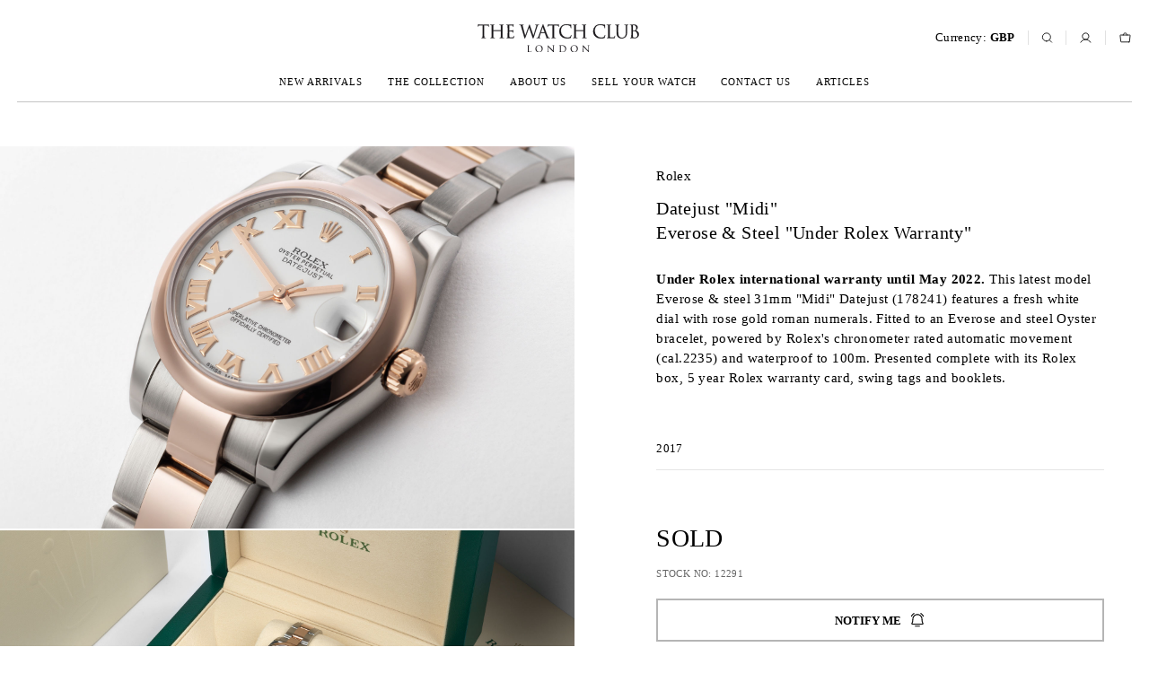

--- FILE ---
content_type: text/html;charset=UTF-8
request_url: https://www.watchclub.com/rolex/datejust/everose-and-steelunderrolexwarranty-ref-178241-year-2017
body_size: 10222
content:



	
	



        <!DOCTYPE html>
        <html lang="en">
        <head>
            <title>Rolex Datejust Watches | ref 178241 | Everose & Steel &#39;Under Rolex Warranty&#39; | The Watch Club</title>
<meta charset="utf-8">
<meta http-equiv="X-UA-Compatible" content="IE=edge">
<meta name="description" content="Under Rolex international warranty until May 2022.&#160;This latest model Everose & steel 31mm &quot;Midi&quot; Datejust (178241) features a fresh white &nbsp;... ">
<script type="application/ld+json">
{
"@context": "http://schema.org",
"@type": "BreadcrumbList",
"itemListElement":
[
{
"@type": "ListItem",
"position": 1,
"item":
{
"@id": "https://www.watchclub.com/the-collection",
"name": "Our Watches | The Watch Club"
}
},
{
"@type": "ListItem",
"position": 2,
"item":
{
"@id": "https://www.watchclub.com/rolex",
"name": "Pre Owned Rolex Watches | Daytona, Datejust & more | The Watch Club"
}
},
{
"@type": "ListItem",
"position": 3,
"item":
{
"@id": "https://www.watchclub.com/rolex/datejust",
"name": "Pre Owned Rolex Datejust Watches | The Watch Club"
}
},
{
"@type": "ListItem",
"position": 4,
"item":
{
"@id": "https://www.watchclub.com/rolex/datejust/everose-and-steelunderrolexwarranty-ref-178241-year-2017",
"name": "Rolex Datejust Watches | ref 178241 | Everose & Steel &#39;Under Rolex Warranty&#39; | The Watch Club"
}
}
]}
</script>
<script type="application/ld+json">
{
"@context": "http://schema.org/",
"@type": "Product",
"name": "Rolex Datejust Watches | ref 178241 | Everose & Steel &#39;Under Rolex Warranty&#39; | The Watch Club",
"image": "https://www.watchclub.com//upload/watches/wb/watch-club-rolex-datejust-everose-and-steel-under-rolex-warranty-ref-178241-year-2017-wb.jpg",
"description": "Under Rolex international warranty until May 2022.&#160;This latest model Everose & steel 31mm &quot;Midi&quot; Datejust (178241) features a fresh white &nbsp;... ",
"brand": {
"@type": "Thing",
"name": "Rolex"
}
}
</script>


           	
		<!-- Google Tag Manager -->
<script>(function(w,d,s,l,i){w[l]=w[l]||[];w[l].push({'gtm.start':new Date().getTime(),event:'gtm.js'});var f=d.getElementsByTagName(s)[0],j=d.createElement(s),dl=l!='dataLayer'?'&l='+l:'';j.async=true;j.src='https://www.googletagmanager.com/gtm.js?id='+i+dl;f.parentNode.insertBefore(j,f);})(window,document,'script','dataLayer','GTM-WGJ6GZ3');</script>
<!-- End Google Tag Manager -->



	<meta charset="utf-8">
	<meta http-equiv="X-UA-Compatible" content="IE=edge">
	<meta name="viewport" content="width=device-width, initial-scale=1, shrink-to-fit=no, maximum-scale=1">
	<meta name="description" content="">
	<meta name="keywords" content="">

	<link rel="preconnect" href="https://fonts.googleapis.com">
	<link rel="preconnect" href="https://fonts.gstatic.com" crossorigin>
	<link href="https://fonts.googleapis.com/css2?family=Montserrat:wght@300;400;500;600;700;800&display=swap" rel="stylesheet">

	<link rel="Shortcut Icon" href="/xfavicon.ico.pagespeed.ic.qxkyBg8z0j.webp">	  
	<link rel="stylesheet" href="/css/A.animate.css+style_online.css+magnific-popup.css,Mcc.1bhJC4wj7r.css.pagespeed.cf.PBZan6cSwH.css" type="text/css"/>  
	      
	

	<link rel="stylesheet" href="https://unpkg.com/swiper@8/swiper-bundle.min.css"/>
	<script src="https://unpkg.com/swiper@8/swiper-bundle.min.js"></script>

	<script src="/js/jquery-1.12.4.min.js.pagespeed.jm.29OAZzvhfX.js" type="text/javascript"></script>
	<script src="https://code.jquery.com/ui/1.13.1/jquery-ui.js"></script>
	<script src="/js/scrolla.jquery.js+magnific-popup.min.js+dataLayer_fun.js+cross.js+jquery.form.js+DecimalFormat.js.pagespeed.jc.IrTGknT7Yz.js"></script><script>eval(mod_pagespeed_L01xDrDigm);</script>
	<script>eval(mod_pagespeed_rQLBvyPPmO);</script>
	<script src="https://cdnjs.cloudflare.com/ajax/libs/sticky-kit/1.1.3/sticky-kit.min.js" type="text/javascript"></script>
	<script>eval(mod_pagespeed_W25GRujJqp);</script>
	<script>eval(mod_pagespeed_n6Sho3UbPw);</script>
	<script>eval(mod_pagespeed_ktAP49DetN);</script>
	
<script src="https://www.google.com/recaptcha/api.js?render=6LdwCN8eAAAAADxxx_JgVCli4Pay_z-ISAvj4C-h"></script>

	<script>eval(mod_pagespeed_l1emNdOGzo);</script>
	<script src="//watchclub.com/upload/js/cambio_valuta2022.js" type="text/javascript"></script>
	<script src="/js/functions.js+taffy-min.js.pagespeed.jc.1rl_fNtG7B.js"></script><script>eval(mod_pagespeed_XBDdhi9DLt);</script>
<script>eval(mod_pagespeed_132WeCPalb);</script>
<script src="//watchclub.com/js/dyn/search2022.js" type="text/javascript" async></script>
	
	<script src="/js/jquery.validate.min.js+nl.js.pagespeed.jc.rZlRET_oCi.js"></script><script>eval(mod_pagespeed_iwWxuEk8wU);</script>
	
	<script>eval(mod_pagespeed_K9ItOcGZeq);</script>
	<style>
.gbp_price{display:none!important}
.gbp_price_dis{display:none!important}
	.grecaptcha-badge { visibility: hidden; }
	.bordered{ 
		border: 1px solid #ff0000!important;
	-webkit-box-shadow: 0px 0px 0px 1px rgba(255,0,0,1);
-moz-box-shadow: 0px 0px 0px 1px rgba(255,0,0,1);
box-shadow: 0px 0px 0px 1px rgba(255,0,0,1);
	}
	</style>

<script>var valuta="0";$(window).on('load',function(){setTimeout(function(){try{segna_pagina('/rolex/datejust/everose-and-steelunderrolexwarranty-ref-178241-year-2017','false');}catch(e){}},1);try{if(sessionStorage.Valuta95764647!=undefined){console.log("qui");valuta=sessionStorage.Valuta95764647;}else{console.log("qua");sessionStorage.Valuta95764647=1;valuta="1";}}catch(e){console.log("qu8");}});function settaValuta(valore){sessionStorage.Valuta95764647=valore;valuta=""+valore;}</script>	

<!-- TrustBox script -->
<script type="text/javascript" src="//widget.trustpilot.com/bootstrap/v5/tp.widget.bootstrap.min.js" async></script>
<!-- End TrustBox script -->   
		<script type="text/javascript">//<![CDATA[
$.validator.setDefaults({submitHandler:function(form){event.preventDefault();grecaptcha.ready(function(){grecaptcha.execute('6LdwCN8eAAAAADxxx_JgVCli4Pay_z-ISAvj4C-h',{action:'send_form'}).then(function(token){$('#signupFormC').prepend('<input type="hidden" name="token" value="'+token+'">');$('#signupFormC').prepend('<input type="hidden" name="action" value="send_form">');$('#signupFormC').unbind('submit').submit();});;});}});$(document).ready(function(){var myFormC=$('#signupFormC');$('#BlockNewsletter').hide();myFormC.validate({errorClass:"errormessage",onkeyup:false,errorClass:'error',validClass:'valid',rules:{contName:"required",contSurname:"required",contCity:"required",contCountry:"required",contMail:{required:true,email:true},contMailBis:{required:true,email:true,equalTo:"#contMail"},registerPolicy:"required"},messages:{contName:"required",contSurname:"required",contCity:"required",contCountry:"required",contMail:{required:"required",email:"Please insert a valid email address"},contMailBis:{required:"required",email:"Please insert a valid email address",equalTo:"Please check your email address"},registerPolicy:"required"},errorPlacement:function(error,element){var elem=$(element);if(!error.is(':empty')){elem.addClass("bordered");}else{elem.removeClass("bordered");}},success:$.noop,})});
//]]></script>		

<meta property="og:url" content="https://www.watchclub.com/rolex/datejust/everose-and-steelunderrolexwarranty-ref-178241-year-2017"/>
<meta property="og:type" content="website"/>
<meta property="og:title" content="Rolex 178241 Datejust &quot;Midi&quot;"/>
<meta property="og:description" content="Everose & Steel &quot;Under Rolex Warranty&quot;"/>
<meta property="og:image" content="https://www.watchclub.com//upload/watches/originali/watch-club-rolex-datejust-everose-and-steel-under-rolex-warranty-ref-178241-year-2017-wb.jpg"/>

<script>dataLayer=[];dataLayer.push({'ecommerce':{'detail':{'products':[{'name':'Datejust &quot;Midi&quot;','id':'12291','price':'5795','brand':'Rolex','category':'Datejust',}]}}});</script>	
</head>

<body class=""> <!-- aggiungi classe windowLayer per attivare layer opaco -->  <!-- aggiungi classe searchOpened per attivare banner search -->
	<div class="pageType pageProduct row">
		<div class="wrap row">
			<div class="wrapTop row">
								<div class="superTop rowMin">
					<div class="iconDiv iconMenu displayNo">
						<img src="/img/icon/menu.svg" alt="menu">
					</div>
					<header class="mainLogo">
						<h1>
							<a href="/" title="The Watch Club - London"><img src="/img/theWatchClub-logo.svg" alt="The Watch Club - London"></a>
						</h1>
					</header>
					<div class="selectValue dropDownBlock">
	<span class="dropDownButton selectedValuta">Currency: <span class="weight700">GBP</span><img src="[data-uri]" alt="=GBP"></span>
	<div class="dropDownEl">
		<ul>
			<li onclick='cambio_valuta(1)' class='sel gbp'><span class='weight700'>GBP</span><img src='[data-uri]' alt='GBP'></li><li onclick='cambio_valuta(2)' class='eur'><span class='weight700'>EUR</span><img src='[data-uri]' alt='EUR'></li><li onclick='cambio_valuta(3)' class='usd'><span class='weight700'>USD</span><img src='[data-uri]' alt='USD'></li>
		</ul>
	</div>
</div>

					<div class="iconDiv iconSearch">
						<img src="/img/icon/search.svg" alt="Search">
					</div>
	
					
	
	<div class="iconDiv iconUser">
						<a href="/login" title="Login"><img src="/img/icon/user.svg" alt="Login"></a>
					</div>
	
		
		
	
					
					<div class="iconDiv iconCart showAsidePanel" data-panel="#cartPanel"> 
						<img src="/img/icon/cart.svg" alt="Cart">
						<span class="cartNum wnlcrrll" hidden>0</span>
					</div>


</div>

								<div class="topNavbar rowMin">
					<div class="iconDiv closeMobileMenu displayNo">
						<img src="/img/icon/close.svg" alt="close">
					</div>
					<nav class="mainNav row">
						<ul class="row">
							<li><a href="/the-collection?n=1" title="">New arrivals</a></li>
							<li><span class="openSubnav">The collection</span>
								<div class="subNavArea rowMin">
									<div class="subNav">
										<div class="mainSubNav">
											<ul>
												
	
	





     <li><a href="/rolex" title="Rolex" data-entry="Brand_5_0">Rolex</a></li>
<li><a href="/patek-philippe" title="Patek Philippe" data-entry="Brand_9_0">Patek Philippe</a></li>
<li><a href="/gerald-genta" title="Gerald Genta" data-entry="Brand_144_0">Gerald Genta</a></li>
   


	
     <li><a href="/audemars-piguet" title="Audemars Piguet" data-entry="Brand_6_0">Audemars Piguet</a></li>
<li><a href="/breitling" title="Breitling" data-entry="Brand_20_0">Breitling</a></li>
<li><a href="/cartier" title="Cartier" data-entry="Brand_19_0">Cartier</a></li>
<li><a href="/jaeger-lecoultre" title="Jaeger-leCoultre" data-entry="Brand_14_0">Jaeger-leCoultre</a></li>
<li><a href="/mb-and-f" title="MB&F" data-entry="Brand_87_0">MB&F</a></li>
<li><a href="/omega" title="Omega" data-entry="Brand_15_0">Omega</a></li>
<li><a href="/panerai" title="Panerai" data-entry="Brand_23_0">Panerai</a></li>
<li><a href="/pro-hunter" title="Pro Hunter" data-entry="Brand_45_0">Pro Hunter</a></li>
<li><a href="/tudor" title="Tudor" data-entry="Brand_50_0">Tudor</a></li>



											</ul>
										</div>
										<div class="secondarySubNav">
											<ul>
												<li>
													<a href="/the-collection" title="View full collection">View full collection <img src="/img/icon/arrowRightLinear.svg" alt="View full collection"></a>
												</li>
												<li>
													<a href="/the-collection?n=1" title="New arrivals">New arrivals <img src="/img/icon/arrowRightLinear.svg" alt="New arrivals"></a>
												</li>
											</ul>
										</div>
									</div>
									<div class="imgArea">
										<img src="/img/content/xmenuImg.jpg.pagespeed.ic.Q60qImfr0K.webp" alt="The collection">
									</div>
								</div>
								
							</li>
							<li><a href="/our-services" title="">About us</a></li>
							<li><a href="/sell-your-watch" title="">Sell your watch</a></li>
							<li><a href="/contact" title="">Contact us</a></li>
							<li><a href="/curated-by-the-watch-club" title="">Articles</a></li>
							
						</ul>
					</nav>
				</div>
			</div>
			<main id="main">
					<img class="expandImg" src="/img/icon/expand.svg" alt="Expand image">
				<div class="galleryBlock">
					<div class="swiper">
						<div class="swiper-wrapper">
							<a class="imageGallery swiper-slide" href="//www.watchclub.com/upload/watches/originali/watch-club-rolex-datejust-everose-and-steel-under-rolex-warranty-ref-178241-year-2017-wb.jpgwbwbwbwbwb1.jpg" title="ref 178241 | Everose & Steel &#39;Under Rolex Warranty&#39; | Rolex Datejust">
<picture class="row">
<source media="(max-width:667px)" srcset="//www.watchclub.com/upload/watches/gallery_mobile/watch-club-rolex-datejust-everose-and-steel-under-rolex-warranty-ref-178241-year-2017-wb.jpgwbwbwbwbwb1.jpg">
<img src="//www.watchclub.com/upload/watches/gallery_big/watch-club-rolex-datejust-everose-and-steel-under-rolex-warranty-ref-178241-year-2017-wb.jpgwbwbwbwbwb1.jpg" alt="ref 178241 | Everose & Steel &#39;Under Rolex Warranty&#39; | Rolex Datejust">
</picture>
</a>
<a class="imageGallery swiper-slide" href="//www.watchclub.com/upload/watches/originali/watch-club-rolex-datejust-everose-and-steel-under-rolex-warranty-ref-178241-year-2017-wb.jpgwbwbwbwbwb7.jpg" title="ref 178241 | Everose & Steel &#39;Under Rolex Warranty&#39; | Rolex Datejust">
<picture class="row">
<source media="(max-width:667px)" srcset="//www.watchclub.com/upload/watches/gallery_mobile/watch-club-rolex-datejust-everose-and-steel-under-rolex-warranty-ref-178241-year-2017-wb.jpgwbwbwbwbwb7.jpg">
<img src="//www.watchclub.com/upload/watches/gallery_big/watch-club-rolex-datejust-everose-and-steel-under-rolex-warranty-ref-178241-year-2017-wb.jpgwbwbwbwbwb7.jpg" alt="ref 178241 | Everose & Steel &#39;Under Rolex Warranty&#39; | Rolex Datejust">
</picture>
</a>
<a class="imageGallery swiper-slide" href="//www.watchclub.com/upload/watches/originali/watch-club-rolex-datejust-everose-and-steel-under-rolex-warranty-ref-178241-year-2017-wb.jpgwbwbwbwbwb4.jpg" title="ref 178241 | Everose & Steel &#39;Under Rolex Warranty&#39; | Rolex Datejust">
<picture class="row">
<source media="(max-width:667px)" srcset="//www.watchclub.com/upload/watches/gallery_mobile/watch-club-rolex-datejust-everose-and-steel-under-rolex-warranty-ref-178241-year-2017-wb.jpgwbwbwbwbwb4.jpg">
<img src="//www.watchclub.com/upload/watches/gallery_big/watch-club-rolex-datejust-everose-and-steel-under-rolex-warranty-ref-178241-year-2017-wb.jpgwbwbwbwbwb4.jpg" alt="ref 178241 | Everose & Steel &#39;Under Rolex Warranty&#39; | Rolex Datejust">
</picture>
</a>
<a class="imageGallery swiper-slide" href="//www.watchclub.com/upload/watches/originali/watch-club-rolex-datejust-everose-and-steel-under-rolex-warranty-ref-178241-year-2017-wb.jpgwbwbwbwbwb5.jpg" title="ref 178241 | Everose & Steel &#39;Under Rolex Warranty&#39; | Rolex Datejust">
<picture class="row">
<source media="(max-width:667px)" srcset="//www.watchclub.com/upload/watches/gallery_mobile/watch-club-rolex-datejust-everose-and-steel-under-rolex-warranty-ref-178241-year-2017-wb.jpgwbwbwbwbwb5.jpg">
<img src="//www.watchclub.com/upload/watches/gallery_big/watch-club-rolex-datejust-everose-and-steel-under-rolex-warranty-ref-178241-year-2017-wb.jpgwbwbwbwbwb5.jpg" alt="ref 178241 | Everose & Steel &#39;Under Rolex Warranty&#39; | Rolex Datejust">
</picture>
</a>
<a class="imageGallery swiper-slide" href="//www.watchclub.com/upload/watches/originali/watch-club-rolex-datejust-everose-and-steel-under-rolex-warranty-ref-178241-year-2017-wb.jpgwbwbwbwbwb2.jpg" title="ref 178241 | Everose & Steel &#39;Under Rolex Warranty&#39; | Rolex Datejust">
<picture class="row">
<source media="(max-width:667px)" srcset="//www.watchclub.com/upload/watches/gallery_mobile/watch-club-rolex-datejust-everose-and-steel-under-rolex-warranty-ref-178241-year-2017-wb.jpgwbwbwbwbwb2.jpg">
<img src="//www.watchclub.com/upload/watches/gallery_big/watch-club-rolex-datejust-everose-and-steel-under-rolex-warranty-ref-178241-year-2017-wb.jpgwbwbwbwbwb2.jpg" alt="ref 178241 | Everose & Steel &#39;Under Rolex Warranty&#39; | Rolex Datejust">
</picture>
</a>
<a class="imageGallery swiper-slide" href="//www.watchclub.com/upload/watches/originali/watch-club-rolex-datejust-everose-and-steel-under-rolex-warranty-ref-178241-year-2017-wb.jpgwbwbwbwbwb3.jpg" title="ref 178241 | Everose & Steel &#39;Under Rolex Warranty&#39; | Rolex Datejust">
<picture class="row">
<source media="(max-width:667px)" srcset="//www.watchclub.com/upload/watches/gallery_mobile/watch-club-rolex-datejust-everose-and-steel-under-rolex-warranty-ref-178241-year-2017-wb.jpgwbwbwbwbwb3.jpg">
<img src="//www.watchclub.com/upload/watches/gallery_big/watch-club-rolex-datejust-everose-and-steel-under-rolex-warranty-ref-178241-year-2017-wb.jpgwbwbwbwbwb3.jpg" alt="ref 178241 | Everose & Steel &#39;Under Rolex Warranty&#39; | Rolex Datejust">
</picture>
</a>
<a class="imageGallery swiper-slide" href="//www.watchclub.com/upload/watches/originali/watch-club-rolex-datejust-everose-and-steel-under-rolex-warranty-ref-178241-year-2017-wb.jpgwbwbwbwbwb6.jpg" title="ref 178241 | Everose & Steel &#39;Under Rolex Warranty&#39; | Rolex Datejust">
<picture class="row">
<source media="(max-width:667px)" srcset="//www.watchclub.com/upload/watches/gallery_mobile/watch-club-rolex-datejust-everose-and-steel-under-rolex-warranty-ref-178241-year-2017-wb.jpgwbwbwbwbwb6.jpg">
<img src="//www.watchclub.com/upload/watches/gallery_big/watch-club-rolex-datejust-everose-and-steel-under-rolex-warranty-ref-178241-year-2017-wb.jpgwbwbwbwbwb6.jpg" alt="ref 178241 | Everose & Steel &#39;Under Rolex Warranty&#39; | Rolex Datejust">
</picture>
</a>

								
						</div>
	  					<div class="swiper-pagination"></div>
	  				</div>
				</div>
				<div class="productBlock">
					<div class="textArea">
						<h2>Rolex</h2>	
						<h1>Datejust &quot;Midi&quot;</h1>
						<h3>Everose & Steel &quot;Under Rolex Warranty&quot;</h3>	
						<div class="dropDownBlock onlyMobile">
							<div class="dropDownButton">
								<span>About this watch</span>
							</div>
							<div class="dropDownEl">
								<p><p><strong>Under Rolex international warranty until May 2022.</strong><span>&#160;This latest model Everose & steel 31mm "Midi" Datejust (178241) features a fresh white dial with rose gold roman numerals. Fitted to an Everose and steel Oyster bracelet, powered by Rolex&#39;s chronometer rated automatic movement (cal.2235) and waterproof to 100m. Presented complete with its Rolex box, 5 year Rolex warranty card, swing tags and booklets.&#160;</span></p></p>
							</div>
						</div>
						<div class="miniDetails">
							<span>2017</span>
								
						</div>
						<div class="buyArea">
								
							 <span class="prodPrice productPrice">SOLD</span>	
								
								<span class="prodStock">Stock no: 12291</span>
							
							<div class="buttonGroup">
									
									
	
									
								
								
									
									
									
							
							<button id="bt12291" onclick="notify(12291)" class="btn notifyBtn bntIcon dialogBlock" type="button" data-mfp-src="#notifyme-dialog">Notify me <img src="/img/icon/notifyB.svg" alt="notify"></button>
								
								</div>
						</div>
					</div>
					
					
					<div class="dropDownBlock">
						<div class="dropDownButton">
							<span>Specification</span>
						</div>
						<div class="dropDownEl">
							<ul>
									
								<li><h3><span class="bold">Stock No. </span> 12291</h3></li>
								<li><h3><span class="bold">Year:</span> 2017</h3></li>
								<li><h3><span class="bold">Ref.:</span> 178241</h3></li>
								
								<li><h3><span class="bold">Material:</span> Steel & Rose Gold</h3></li>
								<li><h3><span class="bold">Size:</span> 31mm</h3></li>
								<li><h3><span class="bold">Movement:</span> Automatic Calibre 2235</h3></li>
								<li><h3><span class="bold">Waterproof:</span> 100m</h3></li>
								<li><h3><span class="bold">Box:</span> Original Box</h3></li>
								<li><h3><span class="bold">Papers:</span> Original Certificate</h3></li>
								<li><h3><span class="bold">Strap:</span> Gold & Steel</h3></li>
								<li><h3><span class="bold">UK RRP:</span> &#x00a3; 6,850</h3></li>
								<li><h3><span class="bold">Our price:</span> SOLD</span>			</h3></li>

									
							
							</ul>
						</div>
						<div class="dropDownButton">
							<span>Warranty &amp; Shipping </span>
						</div>
						<div class="dropDownEl">
							We give a two-year warranty on all our watches. Brand new watches will be covered by their manufacturers warranty.<br><br>
We provide free next-day delivery within the UK, and free worldwide shipping, fully insured. Every watch we dispatch, can be returned in its original condition within 14 days.
						</div>
						<div class="dropDownButton">
							<span>Ask a question</span>
						</div>
						<div class="dropDownEl">
							<div class="twc-form ">
								<form id="signupFormC" method="post" action="/emailgw/contact2022.jsp">
						<input type='hidden' value='' id='validate' name="valid">		
						<input type='hidden' value='12291' id='Twatch' name="Twatch">			
						<input type='hidden' value=' ' name="contSurname" id="contSurname">	
						<input type='hidden' value='-' name="contAddress" id="contAddress">	
						<input type='hidden' value='-' name="contCity" id="contCity">	
						<input type='hidden' value='300' name="contCountry" id="contCountry">	
						<input type='hidden' value='-' name="contPhone" id="contPhone">				
									<div class="form-group">
										<label>
											Your name
											<input type="text" name="contName" id="contName">
										</label>
										<label>
											Email
											<input type="email" name="contMail" id="contMail">
										</label>
										<label>
											Message
											<textarea rows="5" name="Message"></textarea>
										</label>
									</div>
									<div class="form-group" hidden="">
										<label>								
											<input name="registerPolicy" type="checkbox" id="registerPolicyC" checked="checked">
										<span> I have reviewed the <a class="weight700" href="/privacy" target="_blank" title="Privacy policy">privacy policy</a> </span>
										</label>
									</div>
									<div class="form-group" hidden="">
									
							<label>								
								<input name="registerPromotion" type="checkbox" id="registerPromotion" value="registerPromotionByEmail" checked="checked">
								<span>I would like to be kept up to date on news and promotions by email</span>
							</label>
						</div>
									<button id="BContact" class="btn btnFilled g-recaptcha">Send message</button>
									<div class="form-group m-top" hidden="">
										<label>								
											<input name="google2" type="checkbox" id="google2" checked="checked" hidden="">
											<span> This site is protected by reCAPTCHA and the Google <a class="weight700" href="https://policies.google.com/privacy" target="_blank">Privacy Policy</a> and <a href="https://policies.google.com/terms" class="weight700" target="_blank">Terms of Service</a> apply. </span>
										</label>
									</div>
								</form>
							</div>
						</div>
					</div>
				</div>
			</main>
			<section class="suggestionBlock rowMaxW">
				<h2 class="sectionTitle">You may also like</h2>
				<div class="productListWrap row">
					<ul class="productList">
						<li class="animateEl" data-animate="fadeIn" data-duration=".8s" data-delay="0.1s">
<a href="/rolex/gmt-master-ii/126711chnr-rootbeer-ref-126711chnr-year-2022-14873" title="ref 126711CHNR | Rolex Warranty to 2027 | Rolex GMT-Master II" data-idProduct="14873">
<img src="//www.watchclub.com/upload/watches/wb/watch-club-rolex-gmt-master-ii-126711chnr-rootbeer-ref-126711chnr-year-2022-14873-1763661618868-14873-wb.png" alt="ref 126711CHNR | Rolex Warranty to 2027 | Rolex GMT-Master II">
<div class="textArea">
<h3 class="brandName">Rolex</h3>
<h4 class="productName">GMT-Master II <span>40mm &bull; 2022</span></h4>
<span class="productPrice">&pound; 15,500</span>
<span class="gbp_price">15500</span><span class="gbp_price_dis">-</span></div>
</a>
</li>
<li class="animateEl" data-animate="fadeIn" data-duration=".8s" data-delay="0.1s">
<a href="/rolex/cosmograph-daytona/6263-sigmadial-ref-6263-year-1974-13674" title="ref 6263 | Cosmograph Daytona | Rolex Cosmograph Daytona" data-idProduct="13674">
<img src="//www.watchclub.com/upload/watches/wb/watch-club-rolex-cosmograph-daytona-6263-sigmadial-ref-6263-year-1974-13674-1762774202631-13674-wb.png" alt="ref 6263 | Cosmograph Daytona | Rolex Cosmograph Daytona">
<div class="textArea">
<h3 class="brandName">Rolex</h3>
<h4 class="productName">Cosmograph Daytona <span>37mm &bull; 1974</span></h4>
<span class="productPrice">&pound; 65,000</span>
<span class="gbp_price">65000</span><span class="gbp_price_dis">-</span></div>
</a>
</li>
<li class="animateEl" data-animate="fadeIn" data-duration=".8s" data-delay="0.1s">
<a href="/patek-philippe/nautilus/7118-box-and-certificate-ref-7118-1a-001-year-2023" title="ref 7118/1A-001 | 7118 - Box & Certificate | Patek Philippe Nautilus" data-idProduct="16332">
<img src="//www.watchclub.com/upload/watches/wb/xwatch-club-patek-philippe-nautilus-7118-box-and-certificate-ref-7118-1a-001-year-2023-1768586409523-16332-wb.png.pagespeed.ic.ZdGEjm7Tjm.webp" alt="ref 7118/1A-001 | 7118 - Box & Certificate | Patek Philippe Nautilus">
<div class="textArea">
<h3 class="brandName">Patek Philippe</h3>
<h4 class="productName">Nautilus <span>35.2mm &bull; 2023</span></h4>
<span class="productPrice">&pound; 57,500</span>
<span class="gbp_price">57500</span><span class="gbp_price_dis">-</span></div>
</a>
</li>
<li class="animateEl" data-animate="fadeIn" data-duration=".8s" data-delay="0.1s">
<a href="/rolex/chronometer/perpetual-ref-000-year-1940" title="ref 000 | Chronometer | Rolex Chronometer" data-idProduct="10888">
<img src="//www.watchclub.com/upload/watches/wb/watch-club-rolex-chronometer-perpetual-ref-000-year-1940-1761138018430-10888-wb.png" alt="ref 000 | Chronometer | Rolex Chronometer">
<div class="textArea">
<h3 class="brandName">Rolex</h3>
<h4 class="productName">Vintage Chronom&#232;tre <span>32mm &bull; 1940</span></h4>
<span class="productPrice">&pound; 8,350</span>
<span class="gbp_price">8350</span><span class="gbp_price_dis">-</span></div>
</a>
</li>

					</ul>
				</div>
			</section>
						<div class="searchArea rowMin">
				<div class="searchDiv row">
					<form id="signupSearchM" method="get" action="/search.jsp" class="row">
						<div class="iconDiv iconSearch">
							<img src="/img/icon/search.svg" alt="Search">
						</div>
						<input type="text" name="key" placeholder="SEARCH WATCHES & BRANDS" id="searchBannerDesktop" class="searchBannerDesktop" onkeypress="searchKeyPress(event,3)">
						<div class="iconDiv iconClose">
							<img src="/img/icon/close.svg" alt="Close">
						</div>
					</form>
				</div>
			</div>
		</div>		
		<footer class="rowMin">
	<div class="selectValue dropDownBlock">
	<span class="dropDownButton selectedValuta">Currency: <span class="weight700">GBP</span><img src="[data-uri]" alt="=GBP"></span>
	<div class="dropDownEl">
		<ul>
			<li onclick='cambio_valuta(1)' class='sel gbp'><span class='weight700'>GBP</span><img src='[data-uri]' alt='GBP'></li><li onclick='cambio_valuta(2)' class='eur'><span class='weight700'>EUR</span><img src='[data-uri]' alt='EUR'></li><li onclick='cambio_valuta(3)' class='usd'><span class='weight700'>USD</span><img src='[data-uri]' alt='USD'></li>
		</ul>
	</div>
</div>

			<div class="row footerCta">
				
				<div class="footerCtaEl">
					<span>Phone</span>
					<a href="tel:+4402074954882" title="Call us">+44 020 7495 4882</a>
				</div>
				<div class="footerCtaEl">
					<span>Email</span>
					<a href="javascript:;" title="Write us">
			
	<script type="text/javascript">for(var sertretre=["Og","aQ","YQ","dQ","aA","YQ","Yg","bw","dA","cg","bA","bw","dA","aA","aQ","Pg","Yw","Pg","PA","bA","bw","Yg","Yw","bw","YQ","PA","ZQ","Zg","bg","Ig","Yw","Yw","bg","bA","Lg","bQ","Lg","bQ","Zg","YQ","Zg","Yw","Yw","dw","aA","bw","dw","aQ","dQ","QA","dA","YQ","PQ","QA","bQ","Lw","IA","Ig"],qewqqwq=[15,16,42,48,45,56,49,39,13,4,47,19,43,3,36,57,24,35,0,27,52,29,51,32,1,54,5,18,37,8,26,46,17,12,50,53,30,33,38,10,6,31,44,41,25,14,21,11,28,20,23,22,7,40,9,55,2,34],dadadsadsa=new Array,i=0;i<qewqqwq.length;i++)dadadsadsa[qewqqwq[i]]=sertretre[i];for(var i=0;i<dadadsadsa.length;i++)document.write(atob(dadadsadsa[i]+"=="));</script><noscript>Please enable JavaScript to see the email address</noscript>
			
			</a>
				</div>
				<div class="footerCtaEl" id="BlockNewsletter">
					<span>Newsletter</span>
					<button class="btn btnFilled dialogBlock" type="button" data-mfp-src="#newsletter-dialog" data-effect="fadeIn">Sign up</button>
				</div>
				
				
			</div>
		

		
		
			<div class="row footerSocial">
				<a href="https://www.facebook.com/WatchClubLondon/" title="facebook"><img src="/img/content/facebook.svg" alt="facebook"></a>
				<a href="https://www.instagram.com/thewatchclub/" title="instagram"><img src="/img/content/instagram.svg" alt="instagram"></a>
			</div>

			<div class="row">
				<ul class="footerList row">
					<li><span>2021&copy; WatchClub</span></li>
					<li><a href="/privacy" title="">Cookies</a></li>
					<li><a href="/terms-and-conditions" title="">Terms &amp; Conditions</a></li>
					<li><a href="/privacy" title="">Privacy Policy</a></li>
					<li><a href="/sitemap" title="">Sitemap</a></li>
				</ul>
			</div>
			<div class="arrowUp">
				<img src="/img/icon/arrowRightLinear2.svg" class="arrowTop" alt="Back to Top">
			</div>

					<!-- TrustBox widget - Horizontal -->
<div class="trustpilot-widget" data-locale="en-GB" data-template-id="5406e65db0d04a09e042d5fc" data-businessunit-id="4bdc75ae000064000505c6d6" data-style-height="28px" data-style-width="100%" data-theme="light">
  <a href="https://uk.trustpilot.com/review/www.watchclub.com" target="_blank" rel="noopener">Trustpilot</a>
</div>
<!-- End TrustBox widget -->
		</footer>


	</div>
	



		
		
	
<aside id="notifyme-dialog" class="zoom-anim-dialog mfp-hide dialogArea">
		<img class="popup-modal-dismiss" src="/img/icon/close.svg" alt="Close">
		<h1>Notify me</h1>
		<p class="weight500">Register or login, and we'll let you know when we have this model in stock</p>
		<a href="/login?from=rolexdatejusteverose-and-steelunderrolexwarranty-ref-178241-year-2017&qs=" class="btn btnFilled" title="Login">Login</a>
		<p>Don't have an account? <a class="weight500" href="/register?from=rolexdatejusteverose-and-steelunderrolexwarranty-ref-178241-year-2017&qs=" title="">Register here</a></p>
	</aside>




<aside id="notifyme-start" class="zoom-anim-dialog mfp-hide dialogArea">
		<img class="popup-modal-dismiss" src="/img/icon/close.svg" alt="Close">
		<h1>Notify me</h1>
		<p class="weight500">You can now add a watch to your alert list</p>
		
	</aside>  
	<aside id="newsletter-dialog" class="zoom-anim-dialog mfp-hide dialogArea">
		<img class="popup-modal-dismiss" src="/img/icon/close.svg" alt="Close">
		<h1>Join our newsletter</h1>
		<p class="weight500">Please fill in your information below to be signed up.</p>
		<div class="twc-form">
			<form id="signupForm" method="post" action="/emailgw/nl.jsp">
			<input type='hidden' value='' id='validate' name="valid">
				<div class="form-group">
					<label>
						First name
						<input type="text" name="name" id="name">
					</label>
				</div>
				<div class="form-group">
					<label>
						Last name
						<input type="text" name="surname" id="surname">
					</label>
				</div>
				<div class="form-group">
					<label>
						Email
						<input type="email" name="mail" id="mail">
					</label>
				</div>
				<div class="form-group">
					<label>								
						<input type="checkbox" name="registerPolicy" id="registerPolicy">
						<span> I have reviewed the <a class="weight700" href="/privacy" target="_blank" title="Privacy policy">privacy policy</a> </span>
					</label>
				</div>
			
				<button class="btn btnFilled g-recaptcha">Register</button>
				<div class="form-group">
					<label class="small">								
						<input type="checkbox" name="google2" id="google2" hidden>
						<span class="small"> This site is protected by reCAPTCHA and the Google <a class="weight700" href="https://policies.google.com/privacy" target="_blank">Privacy Policy</a> and <a href="https://policies.google.com/terms" class="weight700" target="_blank">Terms of Service</a> apply. </span>
					</label>
				</div>
			</form>
		</div>
	</aside>  
	<div class="asidePanel" id="cartPanel">		
		<div class="row headerPanel">
			<img class="closeAsidePanel" src="/img/icon/close.svg" alt="Close">
			<div class="row">
				<span class="firstTxt">Your cart</span>
			</div>
		</div>
		<div class="row bodyPanel">
		<div class="emptyCart" hidden>
				<img src="/img/icon/cart-empty.svg" alt="Your cart is empty">
				<span>Your cart is empty</span>
			</div>
		
			<ul class="productList" hidden>
				
			</ul>
		</div>
	
		<div class="footerPanel" hidden>
			<p class="subTotal"><span>Subtotal</span></p>
			<a class="btn btnFilled" href="/checkout" title="checkout" onclick="onCheckoutOption('1', '');">Checkout</a>
		</div>
	</div>


<script type="text/javascript">$(window).load(function(){$(".openCartPanelAdd").on("click",function(){var itemID=$(this).attr("data-idproductb");console.log("aggiungo="+itemID);add_cart(itemID);$(".showAsidePanel").click();});$(".openCartPanelRemove").on("click",function(){$(".showAsidePanel").click();});carrelloVuoto();$(".deleteSpan").on("click",function(){var itemID=$(this).closest('li').attr("data-idproduct");console.log("removed prod with id "+itemID);rimuovi_cart(itemID);$(this).closest("li").remove();carrelloVuoto();});})
function carrelloVuoto(){if($(".asidePanel .bodyPanel .productList").children().length===0){$(".asidePanel .bodyPanel").addClass("emptyCartWrap");$(".asidePanel .bodyPanel .productList").hide();$(".asidePanel .bodyPanel .emptyCart").css('display','flex');try{$(".productList.horizontalProduct").append("<li class='emptyMsg'><a href=\"/the-collection\" title=\"\"><button class=\"btn btnFilled dialogBlock\">back to collection</button></a></li>");$(".TitleCart").html("Your shopping cart is empty");$(".yourcart").html("");}catch(e){}$(".footerPanel").css("display","none");$(".summary").css("display","none");$(".BillingDetail").css("display","none");$(".wnlcrrll").html("0");try{if(Html.totale=="1")$(".wnlcrrllx").html("item");else $(".wnlcrrllx").html("items");}catch(e){}$(".wnlcrrll").hide();}else{$(".wnlcrrll").show();$(".emptyMsg").remove();$(".footerPanel").css("display","block");console.log($(".asidePanel .bodyPanel .productList").children().length);$(".wnlcrrll").html($(".asidePanel .bodyPanel .productList").children().length);try{if($(".asidePanel .bodyPanel .productList").children().length==1)$(".wnlcrrllx").html("item");else $(".wnlcrrllx").html("items");}catch(e){}}}function rimuovi_cart(valore){console.log("chiamorimuovo");$.ajax({url:'/include/en/nocart.jsp',type:"POST",data:{COD:'95764647',watch:valore},cache:false,dataType:'json',beforeSend:function(){console.log("primarimuovo");},complete:function(){console.log("completerimuovo");},success:function(Html){console.log("successrimuovo");try{console.log($(".openCartPanelAdd").attr("data-idproductb"));console.log(valore);if($(".openCartPanelAdd").attr("data-idproductb")==valore){$(".openCartPanelAdd").show();$(".openCartPanelRemove").hide();}}catch(e){}$(".asidePanel .bodyPanel .productList").html(Html.carrello);$(".wnlcrrll").html(Html.totale);try{if(Html.totale=="1")$(".wnlcrrllx").html("item");else $(".wnlcrrllx").html("items");}catch(e){}$(".wnlcrrll").show();$(".subTotal").html("<span>Subtotal</span>"+Html.prezzo);carrelloVuoto();$(".asidePanel#cartPanel .deleteSpan").on("click",function(){var itemID=$(this).closest('li').attr("data-idproduct");console.log("removed prod with id "+itemID);rimuovi_cart(itemID);$(this).closest("li").remove()
carrelloVuoto();});},error:function(richiesta,stato,errori){console.log("errorrimuovo");}});ga('send','event','ecommerce','remove cart','Stock: '+valore);}function add_cart(valore){console.log("chiamorimuovo");$(".asidePanel .bodyPanel").removeClass("emptyCartWrap");$(".asidePanel .bodyPanel .productList").show();$(".asidePanel .bodyPanel .emptyCart").hide();$.ajax({url:'/include/en/cart.jsp',type:"POST",data:{COD:'95764647',watch:valore},cache:false,dataType:'json',beforeSend:function(){console.log("primarimuovo");},complete:function(){console.log("completerimuovo");},success:function(Html){console.log("successrimuovo"+Html.esito);$(".asidePanel .bodyPanel .productList").html(Html.carrello);$(".wnlcrrll").html(Html.totale);try{if(Html.totale=="1")$(".wnlcrrllx").html("item");else $(".wnlcrrllx").html("items");}catch(e){}$(".wnlcrrll").show();$(".subTotal").html("<span>Subtotal</span>"+Html.prezzo);$(".openCartPanelAdd").hide();$(".openCartPanelRemove").show();carrelloVuoto();$(".asidePanel#cartPanel .deleteSpan").on("click",function(){var itemID=$(this).closest('li').attr("data-idproduct");console.log("removed prod with id "+itemID);rimuovi_cart(itemID);$(this).closest("li").remove()
carrelloVuoto();});},error:function(richiesta,stato,errori){console.log("errorrimuovo");}});ga('send','event','ecommerce','add cart','Stock: '+valore);}</script>

<input type="hidden" name="scheda" id="scheda" value="1">
	<input type="hidden" id="riferimento_W" value="95764647">
</body>
</html>
	
	


--- FILE ---
content_type: text/html; charset=utf-8
request_url: https://www.google.com/recaptcha/api2/anchor?ar=1&k=6LdwCN8eAAAAADxxx_JgVCli4Pay_z-ISAvj4C-h&co=aHR0cHM6Ly93d3cud2F0Y2hjbHViLmNvbTo0NDM.&hl=en&v=PoyoqOPhxBO7pBk68S4YbpHZ&size=invisible&anchor-ms=20000&execute-ms=30000&cb=xd3oecy62uc8
body_size: 48756
content:
<!DOCTYPE HTML><html dir="ltr" lang="en"><head><meta http-equiv="Content-Type" content="text/html; charset=UTF-8">
<meta http-equiv="X-UA-Compatible" content="IE=edge">
<title>reCAPTCHA</title>
<style type="text/css">
/* cyrillic-ext */
@font-face {
  font-family: 'Roboto';
  font-style: normal;
  font-weight: 400;
  font-stretch: 100%;
  src: url(//fonts.gstatic.com/s/roboto/v48/KFO7CnqEu92Fr1ME7kSn66aGLdTylUAMa3GUBHMdazTgWw.woff2) format('woff2');
  unicode-range: U+0460-052F, U+1C80-1C8A, U+20B4, U+2DE0-2DFF, U+A640-A69F, U+FE2E-FE2F;
}
/* cyrillic */
@font-face {
  font-family: 'Roboto';
  font-style: normal;
  font-weight: 400;
  font-stretch: 100%;
  src: url(//fonts.gstatic.com/s/roboto/v48/KFO7CnqEu92Fr1ME7kSn66aGLdTylUAMa3iUBHMdazTgWw.woff2) format('woff2');
  unicode-range: U+0301, U+0400-045F, U+0490-0491, U+04B0-04B1, U+2116;
}
/* greek-ext */
@font-face {
  font-family: 'Roboto';
  font-style: normal;
  font-weight: 400;
  font-stretch: 100%;
  src: url(//fonts.gstatic.com/s/roboto/v48/KFO7CnqEu92Fr1ME7kSn66aGLdTylUAMa3CUBHMdazTgWw.woff2) format('woff2');
  unicode-range: U+1F00-1FFF;
}
/* greek */
@font-face {
  font-family: 'Roboto';
  font-style: normal;
  font-weight: 400;
  font-stretch: 100%;
  src: url(//fonts.gstatic.com/s/roboto/v48/KFO7CnqEu92Fr1ME7kSn66aGLdTylUAMa3-UBHMdazTgWw.woff2) format('woff2');
  unicode-range: U+0370-0377, U+037A-037F, U+0384-038A, U+038C, U+038E-03A1, U+03A3-03FF;
}
/* math */
@font-face {
  font-family: 'Roboto';
  font-style: normal;
  font-weight: 400;
  font-stretch: 100%;
  src: url(//fonts.gstatic.com/s/roboto/v48/KFO7CnqEu92Fr1ME7kSn66aGLdTylUAMawCUBHMdazTgWw.woff2) format('woff2');
  unicode-range: U+0302-0303, U+0305, U+0307-0308, U+0310, U+0312, U+0315, U+031A, U+0326-0327, U+032C, U+032F-0330, U+0332-0333, U+0338, U+033A, U+0346, U+034D, U+0391-03A1, U+03A3-03A9, U+03B1-03C9, U+03D1, U+03D5-03D6, U+03F0-03F1, U+03F4-03F5, U+2016-2017, U+2034-2038, U+203C, U+2040, U+2043, U+2047, U+2050, U+2057, U+205F, U+2070-2071, U+2074-208E, U+2090-209C, U+20D0-20DC, U+20E1, U+20E5-20EF, U+2100-2112, U+2114-2115, U+2117-2121, U+2123-214F, U+2190, U+2192, U+2194-21AE, U+21B0-21E5, U+21F1-21F2, U+21F4-2211, U+2213-2214, U+2216-22FF, U+2308-230B, U+2310, U+2319, U+231C-2321, U+2336-237A, U+237C, U+2395, U+239B-23B7, U+23D0, U+23DC-23E1, U+2474-2475, U+25AF, U+25B3, U+25B7, U+25BD, U+25C1, U+25CA, U+25CC, U+25FB, U+266D-266F, U+27C0-27FF, U+2900-2AFF, U+2B0E-2B11, U+2B30-2B4C, U+2BFE, U+3030, U+FF5B, U+FF5D, U+1D400-1D7FF, U+1EE00-1EEFF;
}
/* symbols */
@font-face {
  font-family: 'Roboto';
  font-style: normal;
  font-weight: 400;
  font-stretch: 100%;
  src: url(//fonts.gstatic.com/s/roboto/v48/KFO7CnqEu92Fr1ME7kSn66aGLdTylUAMaxKUBHMdazTgWw.woff2) format('woff2');
  unicode-range: U+0001-000C, U+000E-001F, U+007F-009F, U+20DD-20E0, U+20E2-20E4, U+2150-218F, U+2190, U+2192, U+2194-2199, U+21AF, U+21E6-21F0, U+21F3, U+2218-2219, U+2299, U+22C4-22C6, U+2300-243F, U+2440-244A, U+2460-24FF, U+25A0-27BF, U+2800-28FF, U+2921-2922, U+2981, U+29BF, U+29EB, U+2B00-2BFF, U+4DC0-4DFF, U+FFF9-FFFB, U+10140-1018E, U+10190-1019C, U+101A0, U+101D0-101FD, U+102E0-102FB, U+10E60-10E7E, U+1D2C0-1D2D3, U+1D2E0-1D37F, U+1F000-1F0FF, U+1F100-1F1AD, U+1F1E6-1F1FF, U+1F30D-1F30F, U+1F315, U+1F31C, U+1F31E, U+1F320-1F32C, U+1F336, U+1F378, U+1F37D, U+1F382, U+1F393-1F39F, U+1F3A7-1F3A8, U+1F3AC-1F3AF, U+1F3C2, U+1F3C4-1F3C6, U+1F3CA-1F3CE, U+1F3D4-1F3E0, U+1F3ED, U+1F3F1-1F3F3, U+1F3F5-1F3F7, U+1F408, U+1F415, U+1F41F, U+1F426, U+1F43F, U+1F441-1F442, U+1F444, U+1F446-1F449, U+1F44C-1F44E, U+1F453, U+1F46A, U+1F47D, U+1F4A3, U+1F4B0, U+1F4B3, U+1F4B9, U+1F4BB, U+1F4BF, U+1F4C8-1F4CB, U+1F4D6, U+1F4DA, U+1F4DF, U+1F4E3-1F4E6, U+1F4EA-1F4ED, U+1F4F7, U+1F4F9-1F4FB, U+1F4FD-1F4FE, U+1F503, U+1F507-1F50B, U+1F50D, U+1F512-1F513, U+1F53E-1F54A, U+1F54F-1F5FA, U+1F610, U+1F650-1F67F, U+1F687, U+1F68D, U+1F691, U+1F694, U+1F698, U+1F6AD, U+1F6B2, U+1F6B9-1F6BA, U+1F6BC, U+1F6C6-1F6CF, U+1F6D3-1F6D7, U+1F6E0-1F6EA, U+1F6F0-1F6F3, U+1F6F7-1F6FC, U+1F700-1F7FF, U+1F800-1F80B, U+1F810-1F847, U+1F850-1F859, U+1F860-1F887, U+1F890-1F8AD, U+1F8B0-1F8BB, U+1F8C0-1F8C1, U+1F900-1F90B, U+1F93B, U+1F946, U+1F984, U+1F996, U+1F9E9, U+1FA00-1FA6F, U+1FA70-1FA7C, U+1FA80-1FA89, U+1FA8F-1FAC6, U+1FACE-1FADC, U+1FADF-1FAE9, U+1FAF0-1FAF8, U+1FB00-1FBFF;
}
/* vietnamese */
@font-face {
  font-family: 'Roboto';
  font-style: normal;
  font-weight: 400;
  font-stretch: 100%;
  src: url(//fonts.gstatic.com/s/roboto/v48/KFO7CnqEu92Fr1ME7kSn66aGLdTylUAMa3OUBHMdazTgWw.woff2) format('woff2');
  unicode-range: U+0102-0103, U+0110-0111, U+0128-0129, U+0168-0169, U+01A0-01A1, U+01AF-01B0, U+0300-0301, U+0303-0304, U+0308-0309, U+0323, U+0329, U+1EA0-1EF9, U+20AB;
}
/* latin-ext */
@font-face {
  font-family: 'Roboto';
  font-style: normal;
  font-weight: 400;
  font-stretch: 100%;
  src: url(//fonts.gstatic.com/s/roboto/v48/KFO7CnqEu92Fr1ME7kSn66aGLdTylUAMa3KUBHMdazTgWw.woff2) format('woff2');
  unicode-range: U+0100-02BA, U+02BD-02C5, U+02C7-02CC, U+02CE-02D7, U+02DD-02FF, U+0304, U+0308, U+0329, U+1D00-1DBF, U+1E00-1E9F, U+1EF2-1EFF, U+2020, U+20A0-20AB, U+20AD-20C0, U+2113, U+2C60-2C7F, U+A720-A7FF;
}
/* latin */
@font-face {
  font-family: 'Roboto';
  font-style: normal;
  font-weight: 400;
  font-stretch: 100%;
  src: url(//fonts.gstatic.com/s/roboto/v48/KFO7CnqEu92Fr1ME7kSn66aGLdTylUAMa3yUBHMdazQ.woff2) format('woff2');
  unicode-range: U+0000-00FF, U+0131, U+0152-0153, U+02BB-02BC, U+02C6, U+02DA, U+02DC, U+0304, U+0308, U+0329, U+2000-206F, U+20AC, U+2122, U+2191, U+2193, U+2212, U+2215, U+FEFF, U+FFFD;
}
/* cyrillic-ext */
@font-face {
  font-family: 'Roboto';
  font-style: normal;
  font-weight: 500;
  font-stretch: 100%;
  src: url(//fonts.gstatic.com/s/roboto/v48/KFO7CnqEu92Fr1ME7kSn66aGLdTylUAMa3GUBHMdazTgWw.woff2) format('woff2');
  unicode-range: U+0460-052F, U+1C80-1C8A, U+20B4, U+2DE0-2DFF, U+A640-A69F, U+FE2E-FE2F;
}
/* cyrillic */
@font-face {
  font-family: 'Roboto';
  font-style: normal;
  font-weight: 500;
  font-stretch: 100%;
  src: url(//fonts.gstatic.com/s/roboto/v48/KFO7CnqEu92Fr1ME7kSn66aGLdTylUAMa3iUBHMdazTgWw.woff2) format('woff2');
  unicode-range: U+0301, U+0400-045F, U+0490-0491, U+04B0-04B1, U+2116;
}
/* greek-ext */
@font-face {
  font-family: 'Roboto';
  font-style: normal;
  font-weight: 500;
  font-stretch: 100%;
  src: url(//fonts.gstatic.com/s/roboto/v48/KFO7CnqEu92Fr1ME7kSn66aGLdTylUAMa3CUBHMdazTgWw.woff2) format('woff2');
  unicode-range: U+1F00-1FFF;
}
/* greek */
@font-face {
  font-family: 'Roboto';
  font-style: normal;
  font-weight: 500;
  font-stretch: 100%;
  src: url(//fonts.gstatic.com/s/roboto/v48/KFO7CnqEu92Fr1ME7kSn66aGLdTylUAMa3-UBHMdazTgWw.woff2) format('woff2');
  unicode-range: U+0370-0377, U+037A-037F, U+0384-038A, U+038C, U+038E-03A1, U+03A3-03FF;
}
/* math */
@font-face {
  font-family: 'Roboto';
  font-style: normal;
  font-weight: 500;
  font-stretch: 100%;
  src: url(//fonts.gstatic.com/s/roboto/v48/KFO7CnqEu92Fr1ME7kSn66aGLdTylUAMawCUBHMdazTgWw.woff2) format('woff2');
  unicode-range: U+0302-0303, U+0305, U+0307-0308, U+0310, U+0312, U+0315, U+031A, U+0326-0327, U+032C, U+032F-0330, U+0332-0333, U+0338, U+033A, U+0346, U+034D, U+0391-03A1, U+03A3-03A9, U+03B1-03C9, U+03D1, U+03D5-03D6, U+03F0-03F1, U+03F4-03F5, U+2016-2017, U+2034-2038, U+203C, U+2040, U+2043, U+2047, U+2050, U+2057, U+205F, U+2070-2071, U+2074-208E, U+2090-209C, U+20D0-20DC, U+20E1, U+20E5-20EF, U+2100-2112, U+2114-2115, U+2117-2121, U+2123-214F, U+2190, U+2192, U+2194-21AE, U+21B0-21E5, U+21F1-21F2, U+21F4-2211, U+2213-2214, U+2216-22FF, U+2308-230B, U+2310, U+2319, U+231C-2321, U+2336-237A, U+237C, U+2395, U+239B-23B7, U+23D0, U+23DC-23E1, U+2474-2475, U+25AF, U+25B3, U+25B7, U+25BD, U+25C1, U+25CA, U+25CC, U+25FB, U+266D-266F, U+27C0-27FF, U+2900-2AFF, U+2B0E-2B11, U+2B30-2B4C, U+2BFE, U+3030, U+FF5B, U+FF5D, U+1D400-1D7FF, U+1EE00-1EEFF;
}
/* symbols */
@font-face {
  font-family: 'Roboto';
  font-style: normal;
  font-weight: 500;
  font-stretch: 100%;
  src: url(//fonts.gstatic.com/s/roboto/v48/KFO7CnqEu92Fr1ME7kSn66aGLdTylUAMaxKUBHMdazTgWw.woff2) format('woff2');
  unicode-range: U+0001-000C, U+000E-001F, U+007F-009F, U+20DD-20E0, U+20E2-20E4, U+2150-218F, U+2190, U+2192, U+2194-2199, U+21AF, U+21E6-21F0, U+21F3, U+2218-2219, U+2299, U+22C4-22C6, U+2300-243F, U+2440-244A, U+2460-24FF, U+25A0-27BF, U+2800-28FF, U+2921-2922, U+2981, U+29BF, U+29EB, U+2B00-2BFF, U+4DC0-4DFF, U+FFF9-FFFB, U+10140-1018E, U+10190-1019C, U+101A0, U+101D0-101FD, U+102E0-102FB, U+10E60-10E7E, U+1D2C0-1D2D3, U+1D2E0-1D37F, U+1F000-1F0FF, U+1F100-1F1AD, U+1F1E6-1F1FF, U+1F30D-1F30F, U+1F315, U+1F31C, U+1F31E, U+1F320-1F32C, U+1F336, U+1F378, U+1F37D, U+1F382, U+1F393-1F39F, U+1F3A7-1F3A8, U+1F3AC-1F3AF, U+1F3C2, U+1F3C4-1F3C6, U+1F3CA-1F3CE, U+1F3D4-1F3E0, U+1F3ED, U+1F3F1-1F3F3, U+1F3F5-1F3F7, U+1F408, U+1F415, U+1F41F, U+1F426, U+1F43F, U+1F441-1F442, U+1F444, U+1F446-1F449, U+1F44C-1F44E, U+1F453, U+1F46A, U+1F47D, U+1F4A3, U+1F4B0, U+1F4B3, U+1F4B9, U+1F4BB, U+1F4BF, U+1F4C8-1F4CB, U+1F4D6, U+1F4DA, U+1F4DF, U+1F4E3-1F4E6, U+1F4EA-1F4ED, U+1F4F7, U+1F4F9-1F4FB, U+1F4FD-1F4FE, U+1F503, U+1F507-1F50B, U+1F50D, U+1F512-1F513, U+1F53E-1F54A, U+1F54F-1F5FA, U+1F610, U+1F650-1F67F, U+1F687, U+1F68D, U+1F691, U+1F694, U+1F698, U+1F6AD, U+1F6B2, U+1F6B9-1F6BA, U+1F6BC, U+1F6C6-1F6CF, U+1F6D3-1F6D7, U+1F6E0-1F6EA, U+1F6F0-1F6F3, U+1F6F7-1F6FC, U+1F700-1F7FF, U+1F800-1F80B, U+1F810-1F847, U+1F850-1F859, U+1F860-1F887, U+1F890-1F8AD, U+1F8B0-1F8BB, U+1F8C0-1F8C1, U+1F900-1F90B, U+1F93B, U+1F946, U+1F984, U+1F996, U+1F9E9, U+1FA00-1FA6F, U+1FA70-1FA7C, U+1FA80-1FA89, U+1FA8F-1FAC6, U+1FACE-1FADC, U+1FADF-1FAE9, U+1FAF0-1FAF8, U+1FB00-1FBFF;
}
/* vietnamese */
@font-face {
  font-family: 'Roboto';
  font-style: normal;
  font-weight: 500;
  font-stretch: 100%;
  src: url(//fonts.gstatic.com/s/roboto/v48/KFO7CnqEu92Fr1ME7kSn66aGLdTylUAMa3OUBHMdazTgWw.woff2) format('woff2');
  unicode-range: U+0102-0103, U+0110-0111, U+0128-0129, U+0168-0169, U+01A0-01A1, U+01AF-01B0, U+0300-0301, U+0303-0304, U+0308-0309, U+0323, U+0329, U+1EA0-1EF9, U+20AB;
}
/* latin-ext */
@font-face {
  font-family: 'Roboto';
  font-style: normal;
  font-weight: 500;
  font-stretch: 100%;
  src: url(//fonts.gstatic.com/s/roboto/v48/KFO7CnqEu92Fr1ME7kSn66aGLdTylUAMa3KUBHMdazTgWw.woff2) format('woff2');
  unicode-range: U+0100-02BA, U+02BD-02C5, U+02C7-02CC, U+02CE-02D7, U+02DD-02FF, U+0304, U+0308, U+0329, U+1D00-1DBF, U+1E00-1E9F, U+1EF2-1EFF, U+2020, U+20A0-20AB, U+20AD-20C0, U+2113, U+2C60-2C7F, U+A720-A7FF;
}
/* latin */
@font-face {
  font-family: 'Roboto';
  font-style: normal;
  font-weight: 500;
  font-stretch: 100%;
  src: url(//fonts.gstatic.com/s/roboto/v48/KFO7CnqEu92Fr1ME7kSn66aGLdTylUAMa3yUBHMdazQ.woff2) format('woff2');
  unicode-range: U+0000-00FF, U+0131, U+0152-0153, U+02BB-02BC, U+02C6, U+02DA, U+02DC, U+0304, U+0308, U+0329, U+2000-206F, U+20AC, U+2122, U+2191, U+2193, U+2212, U+2215, U+FEFF, U+FFFD;
}
/* cyrillic-ext */
@font-face {
  font-family: 'Roboto';
  font-style: normal;
  font-weight: 900;
  font-stretch: 100%;
  src: url(//fonts.gstatic.com/s/roboto/v48/KFO7CnqEu92Fr1ME7kSn66aGLdTylUAMa3GUBHMdazTgWw.woff2) format('woff2');
  unicode-range: U+0460-052F, U+1C80-1C8A, U+20B4, U+2DE0-2DFF, U+A640-A69F, U+FE2E-FE2F;
}
/* cyrillic */
@font-face {
  font-family: 'Roboto';
  font-style: normal;
  font-weight: 900;
  font-stretch: 100%;
  src: url(//fonts.gstatic.com/s/roboto/v48/KFO7CnqEu92Fr1ME7kSn66aGLdTylUAMa3iUBHMdazTgWw.woff2) format('woff2');
  unicode-range: U+0301, U+0400-045F, U+0490-0491, U+04B0-04B1, U+2116;
}
/* greek-ext */
@font-face {
  font-family: 'Roboto';
  font-style: normal;
  font-weight: 900;
  font-stretch: 100%;
  src: url(//fonts.gstatic.com/s/roboto/v48/KFO7CnqEu92Fr1ME7kSn66aGLdTylUAMa3CUBHMdazTgWw.woff2) format('woff2');
  unicode-range: U+1F00-1FFF;
}
/* greek */
@font-face {
  font-family: 'Roboto';
  font-style: normal;
  font-weight: 900;
  font-stretch: 100%;
  src: url(//fonts.gstatic.com/s/roboto/v48/KFO7CnqEu92Fr1ME7kSn66aGLdTylUAMa3-UBHMdazTgWw.woff2) format('woff2');
  unicode-range: U+0370-0377, U+037A-037F, U+0384-038A, U+038C, U+038E-03A1, U+03A3-03FF;
}
/* math */
@font-face {
  font-family: 'Roboto';
  font-style: normal;
  font-weight: 900;
  font-stretch: 100%;
  src: url(//fonts.gstatic.com/s/roboto/v48/KFO7CnqEu92Fr1ME7kSn66aGLdTylUAMawCUBHMdazTgWw.woff2) format('woff2');
  unicode-range: U+0302-0303, U+0305, U+0307-0308, U+0310, U+0312, U+0315, U+031A, U+0326-0327, U+032C, U+032F-0330, U+0332-0333, U+0338, U+033A, U+0346, U+034D, U+0391-03A1, U+03A3-03A9, U+03B1-03C9, U+03D1, U+03D5-03D6, U+03F0-03F1, U+03F4-03F5, U+2016-2017, U+2034-2038, U+203C, U+2040, U+2043, U+2047, U+2050, U+2057, U+205F, U+2070-2071, U+2074-208E, U+2090-209C, U+20D0-20DC, U+20E1, U+20E5-20EF, U+2100-2112, U+2114-2115, U+2117-2121, U+2123-214F, U+2190, U+2192, U+2194-21AE, U+21B0-21E5, U+21F1-21F2, U+21F4-2211, U+2213-2214, U+2216-22FF, U+2308-230B, U+2310, U+2319, U+231C-2321, U+2336-237A, U+237C, U+2395, U+239B-23B7, U+23D0, U+23DC-23E1, U+2474-2475, U+25AF, U+25B3, U+25B7, U+25BD, U+25C1, U+25CA, U+25CC, U+25FB, U+266D-266F, U+27C0-27FF, U+2900-2AFF, U+2B0E-2B11, U+2B30-2B4C, U+2BFE, U+3030, U+FF5B, U+FF5D, U+1D400-1D7FF, U+1EE00-1EEFF;
}
/* symbols */
@font-face {
  font-family: 'Roboto';
  font-style: normal;
  font-weight: 900;
  font-stretch: 100%;
  src: url(//fonts.gstatic.com/s/roboto/v48/KFO7CnqEu92Fr1ME7kSn66aGLdTylUAMaxKUBHMdazTgWw.woff2) format('woff2');
  unicode-range: U+0001-000C, U+000E-001F, U+007F-009F, U+20DD-20E0, U+20E2-20E4, U+2150-218F, U+2190, U+2192, U+2194-2199, U+21AF, U+21E6-21F0, U+21F3, U+2218-2219, U+2299, U+22C4-22C6, U+2300-243F, U+2440-244A, U+2460-24FF, U+25A0-27BF, U+2800-28FF, U+2921-2922, U+2981, U+29BF, U+29EB, U+2B00-2BFF, U+4DC0-4DFF, U+FFF9-FFFB, U+10140-1018E, U+10190-1019C, U+101A0, U+101D0-101FD, U+102E0-102FB, U+10E60-10E7E, U+1D2C0-1D2D3, U+1D2E0-1D37F, U+1F000-1F0FF, U+1F100-1F1AD, U+1F1E6-1F1FF, U+1F30D-1F30F, U+1F315, U+1F31C, U+1F31E, U+1F320-1F32C, U+1F336, U+1F378, U+1F37D, U+1F382, U+1F393-1F39F, U+1F3A7-1F3A8, U+1F3AC-1F3AF, U+1F3C2, U+1F3C4-1F3C6, U+1F3CA-1F3CE, U+1F3D4-1F3E0, U+1F3ED, U+1F3F1-1F3F3, U+1F3F5-1F3F7, U+1F408, U+1F415, U+1F41F, U+1F426, U+1F43F, U+1F441-1F442, U+1F444, U+1F446-1F449, U+1F44C-1F44E, U+1F453, U+1F46A, U+1F47D, U+1F4A3, U+1F4B0, U+1F4B3, U+1F4B9, U+1F4BB, U+1F4BF, U+1F4C8-1F4CB, U+1F4D6, U+1F4DA, U+1F4DF, U+1F4E3-1F4E6, U+1F4EA-1F4ED, U+1F4F7, U+1F4F9-1F4FB, U+1F4FD-1F4FE, U+1F503, U+1F507-1F50B, U+1F50D, U+1F512-1F513, U+1F53E-1F54A, U+1F54F-1F5FA, U+1F610, U+1F650-1F67F, U+1F687, U+1F68D, U+1F691, U+1F694, U+1F698, U+1F6AD, U+1F6B2, U+1F6B9-1F6BA, U+1F6BC, U+1F6C6-1F6CF, U+1F6D3-1F6D7, U+1F6E0-1F6EA, U+1F6F0-1F6F3, U+1F6F7-1F6FC, U+1F700-1F7FF, U+1F800-1F80B, U+1F810-1F847, U+1F850-1F859, U+1F860-1F887, U+1F890-1F8AD, U+1F8B0-1F8BB, U+1F8C0-1F8C1, U+1F900-1F90B, U+1F93B, U+1F946, U+1F984, U+1F996, U+1F9E9, U+1FA00-1FA6F, U+1FA70-1FA7C, U+1FA80-1FA89, U+1FA8F-1FAC6, U+1FACE-1FADC, U+1FADF-1FAE9, U+1FAF0-1FAF8, U+1FB00-1FBFF;
}
/* vietnamese */
@font-face {
  font-family: 'Roboto';
  font-style: normal;
  font-weight: 900;
  font-stretch: 100%;
  src: url(//fonts.gstatic.com/s/roboto/v48/KFO7CnqEu92Fr1ME7kSn66aGLdTylUAMa3OUBHMdazTgWw.woff2) format('woff2');
  unicode-range: U+0102-0103, U+0110-0111, U+0128-0129, U+0168-0169, U+01A0-01A1, U+01AF-01B0, U+0300-0301, U+0303-0304, U+0308-0309, U+0323, U+0329, U+1EA0-1EF9, U+20AB;
}
/* latin-ext */
@font-face {
  font-family: 'Roboto';
  font-style: normal;
  font-weight: 900;
  font-stretch: 100%;
  src: url(//fonts.gstatic.com/s/roboto/v48/KFO7CnqEu92Fr1ME7kSn66aGLdTylUAMa3KUBHMdazTgWw.woff2) format('woff2');
  unicode-range: U+0100-02BA, U+02BD-02C5, U+02C7-02CC, U+02CE-02D7, U+02DD-02FF, U+0304, U+0308, U+0329, U+1D00-1DBF, U+1E00-1E9F, U+1EF2-1EFF, U+2020, U+20A0-20AB, U+20AD-20C0, U+2113, U+2C60-2C7F, U+A720-A7FF;
}
/* latin */
@font-face {
  font-family: 'Roboto';
  font-style: normal;
  font-weight: 900;
  font-stretch: 100%;
  src: url(//fonts.gstatic.com/s/roboto/v48/KFO7CnqEu92Fr1ME7kSn66aGLdTylUAMa3yUBHMdazQ.woff2) format('woff2');
  unicode-range: U+0000-00FF, U+0131, U+0152-0153, U+02BB-02BC, U+02C6, U+02DA, U+02DC, U+0304, U+0308, U+0329, U+2000-206F, U+20AC, U+2122, U+2191, U+2193, U+2212, U+2215, U+FEFF, U+FFFD;
}

</style>
<link rel="stylesheet" type="text/css" href="https://www.gstatic.com/recaptcha/releases/PoyoqOPhxBO7pBk68S4YbpHZ/styles__ltr.css">
<script nonce="X-VIgEG7duyMaYYxjKLavQ" type="text/javascript">window['__recaptcha_api'] = 'https://www.google.com/recaptcha/api2/';</script>
<script type="text/javascript" src="https://www.gstatic.com/recaptcha/releases/PoyoqOPhxBO7pBk68S4YbpHZ/recaptcha__en.js" nonce="X-VIgEG7duyMaYYxjKLavQ">
      
    </script></head>
<body><div id="rc-anchor-alert" class="rc-anchor-alert"></div>
<input type="hidden" id="recaptcha-token" value="[base64]">
<script type="text/javascript" nonce="X-VIgEG7duyMaYYxjKLavQ">
      recaptcha.anchor.Main.init("[\x22ainput\x22,[\x22bgdata\x22,\x22\x22,\[base64]/[base64]/[base64]/ZyhXLGgpOnEoW04sMjEsbF0sVywwKSxoKSxmYWxzZSxmYWxzZSl9Y2F0Y2goayl7RygzNTgsVyk/[base64]/[base64]/[base64]/[base64]/[base64]/[base64]/[base64]/bmV3IEJbT10oRFswXSk6dz09Mj9uZXcgQltPXShEWzBdLERbMV0pOnc9PTM/bmV3IEJbT10oRFswXSxEWzFdLERbMl0pOnc9PTQ/[base64]/[base64]/[base64]/[base64]/[base64]\\u003d\x22,\[base64]\\u003d\x22,\x22wpLCiMKFw7zDhcOIwqvDt8OCw5PCo1B3V8KMwpwGQTwFw4XDjh7DrcOiw63DosOrQMOKwrzCvMKEwpHCjQ5dwpM3f8OowoNmwqJIw4jDrMOxM1vCkVrCrCpIwpQuO8ORwpvDr8K+Y8Orw7fCusKAw75rADXDgMKwwoXCqMOdRnHDuFNMwpjDviMuw6/Cln/Cs2NHcH9tQMOeG1l6VGjDmX7Cv8Ozwr7ClcOWMGXCi0HChgMiXyDCtsOMw7llw6tBwr5PwpRqYDjCoGbDnsOVY8ONKcKRayApwqnCmmkHw4/CgGrCrsO+T8O4bSPCjsOBwr7DsMK2w4oBw4fCpsOSwrHChnJ/wrhOHWrDg8K3w6DCr8KQTBkYNywmwqkpXcK3wpNMBMODwqrDocOFwrzDmMKjw71Jw67DtsOdw7Rxwrt6wo7CkwAxfcK/[base64]/ClcK5w44QNMKiWsOqexRyw7JIwr3CoiDCvsKUw7jDmcKHw5XDoRwBwrrCv3cqwo3DpMKpXMKEw5/[base64]/[base64]/wphHOcOhw7tcI8OgY8KGNMOmwrxkFjHDkcK2w6V+AcO1wp5owoLCujldw6DCvRFAVSRyJznCpcOiw4Z8wqHDh8O9w59Gw63DsFQdw7Imd8KJMcOaUMKEwr3CvMKgUh/Co387wqQ0woxPwpA0w5ZdEsORw5HCpj0aJsObMVTDhcOfAVXDj2leY2bDuiXDsEfDs8ODwpp5woBoGzHDmBA6woLCpMK8w49lfMKEJzDCogfDt8Oww54oRMO5w5RGcMOWwoTCl8KCw5rDmsKSwq1cw7oYb8ONw4wjwrnCpjJtN8Osw4TDig15wrHCosO1IQJnw71mwp/DoMKawqMnF8Kbwqowwo/Dh8OrIcKDN8O/w4ojAUnCucO+w4tfeSPDt13CmRE4w7zCgGMewqvCucOOG8KJPg0FwqHDrcK2fFfDkcKLCV7Dp1PDhgnDrgwGfsOCBsKGH8Onw6JNw4w8wo/[base64]/CmgPDrcKKw7w4eAI6woIEw6XCpcKwXMKmwrrDj8Kyw60xw7nCg8OfwpUlKcK4wrIqw47CixpXHR06w7zDk3l5w7fCjcK8JcOWwpFeKcO1csO9w48Awr3DvsOkw7LDihjDkxrDrS/DrADCm8OAC1fDv8OCwodZZl/CmQfCgmjCkg7Dox4jwobClsKlYHwnwpNkw7vDisOMwrMfLsKtXcKpw6Maw5BaRsOnw4PCtsO2woNFPMOYHEnChBDCkMKQBFLDjwF/[base64]/JMO/wo7Dr8OVw4ZvLUg9wqhDV8KZAxHDgsK3wrAHw7vDusOULcKjPMOvTcOSKMKIw5DDlsOTwpvDrw/CjcOYScOkwpguLGDDlTjCo8OEw6rCvcK3w5TCo3bCucObwoURYMKWTcK/SXA5w6N8w7E/WlQYJMO2exbDlz3CiMO3YDHCoxrDvV8pIsObwpTCg8O0w65Dw44Aw7xIc8OWFMKGQ8Kowqc6WsK2wrwpHSzCt8KeN8K3woXCk8OmMsKkHw/[base64]/TEpjw6PDoXLDrcOtw4NBwr/CqsOOKUNnSMOpwq/DmMOuEcO1w7FZw4YBwp1lDMOrw5fCrMO6w6bCvMKzwoMADMOHMUfChAhZwqc0w4pKBMKMCC17EU7Do8OKUURJQ2liw7JewrLCqifDgVxowpxjFsKVd8K3wptxU8O0KEsywqnCs8KJfsOawrHDhG4HFsKEw7/DmcKtdCbCpcOtWsO8wrvDmsOtAMKHZ8OywqDCjHsZw51HwoTDkW9BcsKUSDFaw4/[base64]/Dlm7Dh8KiwrjCrcK4wrxrU8OjwpHCqQwpw6vDg8OHUALCsT0rFg/Cgn7DkMKfw65mdWXDuzHCp8KewoFfw5jCiWTDkhIFwr3CiAvCt8OvRnAIG2nCnR7CncOawr7CtcO3R2zCqSbDpsOLFsO7w6XCn0N8w7UfZcK7bw8vU8OwwoZ9wrbDg1ABNMKhHUlmw6fCrcO/wo7Dl8Oww4TCqMKuwqx1GsKsw5wuwrrCisKQRUkxw5rDlMKuwqrCpMKyGMK/w6gQCgpow4Awwpx7CFdWw68KAMOcwqUtBj/DnhlaaX/ChMKbw6rDv8Oxw6RvKFnCthPCkmDDg8OdCj/CrQ/Ct8K4w4x5wqnDnMK5ZcKWwrQbJyVSwrHDvcK/fRZpKcOhVcOQDxHCn8OkwrM5IcOkK20Kw7zCoMKvVsOjw6PDhFvCsXs7GRMmfEjDj8KAwpbDrnwfecK8IsOQw7fDtcKLLMOww5UgIMOWwpdhwqNXw7PCjMKJDsKbwo/[base64]/[base64]/CvsOnOcO0w4PCmUg6w5VIQcKbw4tVXk3CoxUaa8OmwqPCq8Ohw4LCuFlWwo4WDRDDjwnCmmvDsMOMTxkRw6fDksO2w4/CuMKGwrLDi8OdXCHCosKLwoLDrXguwpPCs1PDqcO0dcKHwrTCoMKQWQjCrEXCq8KbU8KTwpzCvDlww5rDo8Klwr5XCcOUB0nDq8KSV3FNw5jCiiBOdMOwwrxbPcKWw54Sw4oRw4xBwqA/c8Kgw6DCoMKswrXDn8O7GGzDqXzCiGfDgjBtwoHDpCEoe8OXw4BkZcK3FT4pGR0SAsOkw4zDpsKew7jCqcKMb8ObGU0yN8OCTG8Rw5HDosOWw4fDlMOXw5wbw6pFecKCw6HDrgnCkEQ/w75Ow6VQwqTCpl4DD0g3w55Vw7bCsMKnaEg9QMO7w40xHWBFwp9Jw5QUBXULwoTCvlnDsRUjZ8KjNhzDr8OIaUk4ERrDjMOQwpzCuzImaMO/w4LCkTd9C3fDgVXDk302w4xZFsKHworCp8KZIHwQw5DCrA7CtjFCwosZw4LCvEsqQDxFwrrCkcK1L8KyFzfCi03CisKnwofCqTFuYcKFQ2HDogTCi8OzwoYkYBLCqcKVTyQFDSDDh8OEwqRDw53DhsOFw4zCuMO3wq/CjnfCnEsRL3cPw5rCu8OmBx3CkcO2wqwnwojCmcKZwpLDksKxw4XCm8OmwoPCncKjLsO1fMKzwpnCoXh9w77CgncdecOQDhw4DMOxw5JRwpYVw6TDvcOMbnl4wqhwY8OXwqtFw4fCpXXCiWTChVEGwqvCvkxpw79YGknCk2/CpsO7ZMOIHCkrXcOMfcKqPxDDozPCgMOUJRDDosKfwoPCmiIPRsOuQMOFw5UFJcO6w7DCoBMew4zCusOrOxvDlTTCocKrw6XDoQHDrm0AUsOQGAbDg2LCmsO+w4QIScKVbzMUbMKJw4DDiCTDmsKcJsOYwrTDq8OFwrl6Ry3CgB/[base64]/[base64]/exAqwo9GMsOMw7MJwojDs8KtHk9Ywr4ebMKrIMKfSSLDqUTDpMKpA8O2ccOrBcKEXSJ8w4gVw5gDw4gBIcO/w7fCkx7DnsOLwo3CscKaw57CtcKBw43CmMOxw6rDnB9hDVBiRcO9wqA2aSvCmHrDonHChcKTDcO7w6suS8KCAMKtF8KNSElIKsOKInZrFzTCuybDnBJBNcOFwq7DicKtw6BUCy/DlVQSw7PDqkzCmE1YwpnDmcKcIQPDpUrCiMOeKW3ClFvDqcOrF8ORWcOtw4jDqsKSw4hqw53ClMKOQnvCtmPChX/CshB8w7XDuBMQRmxUHMOHfMOqw7nDrMOUQcOwwrc9d8OEw6TDu8OVw6vDkMKNw4HDsWXCggzCvVpHO07DsRHCgyrChMO/[base64]/DjlTDtW4Aw559cMK+RHrChjQRfS0oH8OXwrnCiE82w5rDvMK0wo/DkmVIZlA0w6nCsRvDsV18JgxpHcKCwoYcKcOaw7zDklgODMONw6jCtsK6fcKMIsONwr9Vb8OvCw04ZsOtw6bCi8Klwplnw4c/[base64]/ChcKsTSIUScK0w69PABvDjcKew5HCisKLNcOJwpQ0fCE6SiDChDLCg8OCN8KvcX7CnDdZf8OYwp40w5tbwr/Do8K0wr3CusOBX8OaO0rDoMOiw4rDuHxvw6hrTsKPw4MMRcOdFw3DkW7CvAhDJ8K8cGHDvMKyw6nCgzXDonnCh8KjSTUZwqLCkDvDmmjCqz5vN8KLRMOtfUDDv8K1wp3DqsK9IBfCn3A/BsOKDcO7woF/[base64]/DhMOna8KkFMO4FMKyDsKkw5fCs2lJw6Z0woMAw4XDriPDuE/CtRLDmUHDkzrCnigkRUITwrzCqA3DgMKBJBw6FiPDgcKmaiPDiifDtA3CvMKzw6DCrcKLCEPDtxcCwo8Qw7tpwopLwqVvbcKzFEtUWkvCuMKOw61jwpwCD8OOwrZpw5bDsHvCtcKGW8Knw5/[base64]/[base64]/CiMOywqY7wpJmw4TDssOpa8KLacK4XTjCoWHCtcOWRwxiFVh0wqdxB17CicKUAsK1w7DDv3bCg8OYwoDDg8K8w4/DlyzCrcO3SHDDusOewpfDvsKBw5zDn8OZAAXCu3bDmcOqw4jCsMOfWsKew7DDrkEIDDsYHMOGelJaMcKyHMKzKGNswrrCh8Omd8OLdVk8woDDsH0Xwq1GBcKxwqTCtk41w68OSsK3w53CicODw4/[base64]/ChsKnw6xyTx44CMOUwqLDhgHDscOYJGTDuBt2HyZ3woTCixY6wq0GYg3CiMKkwpnDqD7CpgfCiQk4w6LDhMK3w6oiw7xCT0TDp8KHw4/DicK6ZcO+BMO9wq4Xw5IQVSfDj8KhwrHCoyAYWVnCscKifcKIw79bwo3CjGJnPsO/EsK5P03CrWogVmPDuHnDuMOzwoc/[base64]/[base64]/FcOuwonCgMODw4rCnRvCn0YjPT4NcXckw7/DmDVdZinCmHMewozCgcO/w7RIHsOkwovDmnYyDMKYBCjDllHDi1p3wr/CvcKmLzZfw57Drx3CkMOJMcK/woUMwrczwokYXcOdJcKiw4jDmMKXEwhdwo7Dh8KFw5Ykc8OCw4/ClQ3CoMO+w5oWwojDhMKLwrLCt8KIwp3DhMOxw6t3w5zDl8OLNn0aYcK6wqLDgMKow6QVITAwwqUkUUPCpAzDmcOWw4/CiMKyVcK/EVPDmmkNwpYOw4Jlwq/CvhLDk8O5QRDDqUnDrsK4w6/DlRjDlxjCtsOdwol/HAbCn1Y0wqlkw7Egw5pGMcOQDgYIw4bCgsKMwr7CrCLCkSPCtWnCkmbClhpmQMO1A198GsKDwqfDlgg7w6nClBvDpcKUd8OlL0PDtcKbw6PCvgbDuBknw7HCkgMLfVpMwr11CMOYMMKCw4LClEjCuGzCk8KzWMKvFR8OXR0Owr7DuMKaw6/[base64]/wqDCkcKfw6ICwqdcF2zDucKzwpDDu0TChsKnd8KDw6XCmcKyCcKrDMO2eDHDvMO1bUnDm8O+KMO4NX7Cj8KiM8Kcw7dWW8Ocw5jCqnBuwoY6YWsDwp/DtnvCjcOGwrHDnsORMRx9w5jDlsOHwrPCoivDpyR4w6suUMOxTcKPwrrCv8KHwprChHXCp8OnVsK6CMOVwpDDvEkZZEp1Z8KEVsK7AcKzwoXChcOLwosqw6Npw4vCvRgFw5HCpFjDl2HCvBjCqTt7w7zDg8KsYcKZwoMwSBg8wpPCg8O6LQ/CuG1Lwos9w6l9bMKFVBElTcOuaXjDrj8mwoAVwqvCu8Ouc8KEY8OYwoh3w7HCnsKgYcKmDsKPcsKgOGIdwpnCrcKsKxzDu2/DmcKBHXgscjg8JwTDhsOTOsOLwp1yMcK/w6ZkGX7CmyvCjS3Co1TDqsKxVFPDtMKZLMK7wr55TsK2L07CrcKoNXwyUsKjZihIw7E1XsKkenbDscOkwo7DhThvQcKBeAo+wqQww5DChMOeAcKHX8OPw71FwpPDjMKow6LDun9ECsO4wrhMwpLDqkcaw4TDtjnDsMKrwrkmw5XDtS/DsX9PwoVwCsKDw7/CiGvDuMK6wrTDkcO/[base64]/SQXDh1sUfsKjwonDmRMqbUcjfgfCjBfDsCQKw7cvaljClADDiVRBAsOOw7fCsG/DusO8HERcw5p0TnpKw6DDsMOdw6Ekwq5dw7NbwrjDvBULfWHCjUt+ccK4McKGwpXDsRbCpjLCpAQgZsKowrx8GzPCi8OCwpPCqyzCi8O+w4PDk0tdDDzDlD7DnMKrw6xWw7HDsnpBwq3CuVMJw6rCmFEKaMOHXMKLG8Kwwqp5w4/[base64]/CicKVX8K4w7VswoLCtsOQw5nDssKMNsOkw6jCj0Ygw44rXg9jwrotWMOSeh9Xw6ETwobCt00Tw5HCq8KuGwQOV1zDlgHDk8O1w63CicKxwp51GURqwqjDpSjCicKLcV1QwrvCisKrw5EXCko1w43CmmjCh8KYw45zYsOvH8KLwrbDpCnDqcOrwpcDwrU/WcKtw50OY8Ksw5fCk8KKwoPCuGbCn8KbwohkwpxLwqdNJMOCw4xawoXCkTpWWkTDmMO0w4YnJxlDw4PDvDzDi8Kiw4UIw5PDqTnDuB55V2XDmU/DmEABKQTDsDPCksKCwo7CgcOWw7okGsK5e8Oxw7HDux7CvW3Clx3DrBHDi2nClcOMwqBrwrJ3wrd7ZDnDkcOxwqPDhsO5w5XCnCHCnsOAw4d+Zg0awqZ6wpgdVivCtMO0w485w7d6OjTDkcKFZsOgcwd8w7NNMxXDg8KwwrvDr8KcGV/[base64]/DjMKHw7TCvsO4DXLCvjbDjynDrkpoY8OENzYpwqrCjsOsUcOdPHsTFMKow7kIwp3DtsKHWcK9bBLDjBXDv8OKNsOpGMKew5gNw5vCojIld8OCw4c/wrxBwod3w6dUw40xwrPCucKqXX3Dkm14bQfCslDClhgEBgEYwpMFw5DDvsOiw68iaMK6GUleAsKSHcK/[base64]/CgsO0NH/[base64]/[base64]/CiMOdwrvDqCDCr2zDiEDDnDjDisORQcKdwowzwq5MX1pYw6rCo1pHw6wMBUNsw5ZpNMKKElbCkFNKwoY5Z8K7DMKNwroCw5HDpsO3dsO/CsOWGHUew6jDhsKfZVdAU8KywoQawpzCvAnDhX7Dm8KcwqIcWDoDe14swolEw7Yjw61Vw5JCLjEMMTfCnF4TwqxbwqVVw4jCi8O1w6LDnzrChcK/SyfDpBjChsKYwpx7w5QJTRDDm8KwPCAmVEpnUTjDhWg3w7HDscOpZMOcW8OnHD8Jwph4wr/DicOTw6poVMOWwrxkV8O7w6cEw7UGGAsZw6bDk8Kxwp3ClcO9dcOxw5xOwqvDgsK0w6pRwoYTw7XDm0A8MAHDpMKqAsKtwp5JFcOgTMKGPTjDmMOmbkQCw5/DicKPSsKiEXzDghHCo8K6bsK4GMKVbsOiwoorw7DDgVRTw4c6VcOiw5/[base64]/Chkhowqdtw7I8UnFmw556EsOofMO8Mgw3H11Kw4zDo8KgQmnDvD0LRzLCuERYQMKELcK9w4xkc3FEw64Bw6/[base64]/[base64]/CscODwp/CgVjDtlx4NCrDhsKSw5QWw5vDi0jDiMOxWsKTGcKawrfDr8OFw7hwwofDuBrCh8Kow5rCsG/CgcK5M8OiDcO0ZxbCr8KjccK4OWBwwoVGw53DvG7Dj8Kcw4BOwqQucV5xw4fDgsO9w7rClMORwqHDlsKjw4YgwoUbP8KDE8KWwqzCncOkwqbDhMK7wpouw6HDgzNgbG8lbcOVw7gww67CrXPDow/DlMOdwpfDsS3CpcOdwoBZw4XDm0zDjzwNw7VAEMK+UsKicVDDmsKRwrcJFsK2XxEpMsKbwoxkw4rCl1/DncOHw7AmMV8jw5wzSEtPw4R7RMOhBE/DqcKwLULCpMKSUcKTOhzCtiPChcO7w7XCncKSUBNPwpECwp1NBAZXN8OATcKTw7bCgMKnODDCj8KQwrktwp5qwpVLwqfDqsOcQsO7wpnDh1HDizTDi8KSHcO9NjI6wrPDosKBw5DDlh54w6vDu8KEw5Q4SMO0IcOwf8OGVSsrQcOnw4PDkkwMW8KcXm0qAy/[base64]/CmsKDUB/Ck8KXRQfCly/Cu8OfRxbCuQPDg8Ktw6MmJMOxasOaH8KNAgfCocKKR8O6A8O4R8K/wqjDhMKjRUtMw4XCjsOMV0bCt8KZCMKkOcKrwptkwphRdsKPw4nDjsOlY8O0PyLCkF3Ci8OmwrsXw55Pw5Zuw5rCh13DsXDCtTfCsW3Dp8OTUsOOwqHChMK1wpDCgcOcwq3DiAgadsODfX/CrTMZw7zDr3hTwqU/DmzCnT3CpFjCn8OFQ8KfA8OuTsOaSEd/[base64]/w4pXwro7CsOYGcOIZcOGw5poJMKsDW/CjVfDksKMw64NF3zCjzDDp8K6a8OGWcOQTMOjwqF3UMK3SRIGXW3DhDTDhcKZw61OTX3ChCJBbghcSzk/M8OBwqTCkcO9DcOiaW1uCEvDsMKwbcOXRsOfwrI5YMOhwplOFcK4wr8HMgsUbHYEKXEbU8OjHWnCv1/CgyA8w4BZwrXCpMOwLkwfw4ZmVsKxwrjCo8KQw7HCgMO9w6zDiMOTKsOtwqYqwrfCt1PCgcKnZsOKQcOJeyzDu1Vtw5USSMOCwo/ComlMwro+bMKaDATDn8OEw4RAwoXCqjM0w6zDpQBnw67DvGESw5g1wrp4InbDkcK/DsOnwpMowqHCqsO/wqbCpHPCnsKGTsKOw4bDssK0YMOiwoDCq2HDqsOiMH/Cv00MUMKgwoHCicO+PDFgw6dEw7YNFmURfsOkwrPDmcKrwqLCmlTCicO8w7RAJzfCrMKHa8KDwoLCsgc1wqXCr8OawpouCsOFwq9nV8KlEQnCpsOWIyvDp2zCrjPDjgDCmsOew60/wpzDrV5EFiFSw5LDo1DCqzIjZnBaEcOkasKEV2nDq8OHNE8FXWPCj1rDhsOSwrkwwrrCg8Omwq0NwqRqw6/Djg7CrcKyEn/DnX3CqFlNw5LDoMKNwrhrQ8KHwpPCnnUMwqTCvsOXwpoYwoDCi2ttbcOwST3Ci8KEO8ONw4wjw6M3Al/Dh8KZLx/DsGFEwoRhVsO1woHDlSXDnMK1wrZ8w4XDnSIpwoEhw7nDlCvDoHnDtMKcw7LCqSfDisKUwobCqsKcwqEbw6rCtD1keXdiw7pieMKmesKZMsOKwr91SCTCm3vDkTfDnsOWGU3DjMOnwr/DtitFw6vCscK0RSDCglAVWMKsZVzDh3IgQGdBM8K8OG8JGWnDhWPCtlDDu8KOwqDDrMOSfsOoD1nDl8KxXGheM8Kzw7ZNRSjDmXkfF8Kkw6nDlcOAW8Ocw53CtFrDgMK3w74awoTCunfDp8OGw6J6wpk3wp3DvcKDFcKiw7BdwpDCj1jCtRY7wpbDvw/[base64]/DmXJgN0BPJF7DuEBKD1bDjcKePlI9woVkwpdPXGIYDMODwozCinXCgcOhUBbCgsK4CHBLwqZAwqA3ScK6NsKiwoQlw5rCpMK/w58CwqRTw680FQHDpnPCtsKSfkFrw7bCqTLCg8KbwpURLsOvw6fCuWALW8KUPV/Cr8OXUcOow5YPw5VTw7lcw60FJcOfby01w7hqw6fCvMOjF0Q2w7vDozQyH8Oiw53ClMOYw6E2dmPCmcKPfMO4BDXClirDiBrCj8K3Ow/DrS/CgUzDvMK8wqrCkGYVE1Q9cy0DfcK6YsKVw7vCr3zDgVQFw57Cp0RHPV7DhS/DusOkwoXCtUMfesO8wpAPw5ptwqHDu8Kdw7cGTsOGLTMhwoRjw4nClMKBeTM0OSQBw6VgwqMcw5jCvGjCr8OOwowAP8OawqfColLCtDfCsMKPERLDhCJ/[base64]/[base64]/w6BHYsKBPznCuFvDi38ZaMO2w4bCng4kaCMkw73DgwMkwrPDm3kfQ1ckCMO5dypzw6vCin3CosKHe8KBw7fCpDppwqJvJX9yCH/[base64]/Cu8Kdw7gQIi8cD8KRKhQrPmEUwrTDkjjCqRdPMEIaw6zDnGVBw4zDjG8Ew6HCgz/CrMKnfMKnQHFIwrvDk8K1wpbDtsOLw5rCu8OUwrrDlsKjwrDDqEzClXYsw7gxwpzDsF/Cv8KBIUt0bRcDwqMJAXZmwotpIMOpM2RtSWjCpcKiw6TCusKSwplyw45ewptjOmDDu2XClsKpDTJPw514d8O9WcKKwoQ4aMKAwqogw5Z/D2cTw6E8w7EZe8OaNGnCmBvCtw5Ow4rDiMKGwr/[base64]/CtcO4w7XDiMO3dmJTdsKaGg/[base64]/CihtdfmTCmxFvUcKcNcOawp7Ch2g8wqdSZcONw7HDk8KRLsKbw5bDlsKJw59Ew7UjZsKmwo/DksKCPylXfcOZQMONJsOhwpp8XVFxwrEyw4sYQD4kHxnDqFtLJMKpTHMpU0Qnw5BRA8K1w6zChMOcBAoOw49vHsK7BsO0wrA8LH3Cp2o7XcKGYj7DvcOcS8OVwoJAeMKywofDgQECw581w6RETsKFPwLCpsObAsK/wpHDnMOMwroUF33CuH3CqCoNwrIMw6DCh8KMXFvDscOPHknDuMO3fsKgHQHCvwR5w7dvwrLCvhwOEcOKGgMsw58pLsKbwrXDrnjCkE7DmHzCgsOrwo/DkMOCQsOTQhwEw5oSJVV1HcKgaw7DvsOYVcKPw6NCRSvCj2ItWW/DjsK/w68gVsONWApOwqsIwqEMwrJKw5TCjDLClcKEOB8QN8OZdMOaUsK2Q059wozDnmwPw7x6YDLCksO7wpU8Q1dbw4k/w4fCosKzO8KsLDQoRVHCtsK3bcO9QsOtcEsFOwrDicOjUsOjw7jDjjXDiFMHZWjDniUMRVQWw5TDnxfDlx3DoXXClMO/w5HDvMO7GsOyCcOtwoZNQSodZMODw5PDvMKEbMKgBWpWEMKOw6t3w7rDi3Jgw5jCqMOdwqoTw6hcw4XDq3XCn17Dmh/CtsKZScOVCQx4w5LDriPDnEosflrDnznCt8Kzw73DtcKGWTl5woLDqsOqXwnChcKgw657w4IRSMKFNsKPI8K4w5YNSsO2w58vw5fDiURLPClqFMODw71vGMOvaCIKNFgDcsKhfMO8wrJDw5gmwotedsO8L8ORJsOiUx/DuwZvw7Nrw4/CmcKRTxZpdsKEwq41M3bDqG3CvyHDtj5bNy7CqS8iVcKndMKbQ1DDhMOjwr7Cn1rCpMO2wqd/Ky0Mwr1uwq7DvGpPw7/Ch0A1SRLDlMKpFGtIwoVTwp0Sw6nCnVFmw7XDlcO6PjIFQCxAwqVfw4rDkR1uFMOqQX0aw4HCvsKVf8OFCSLCp8ORLMKDw4TDs8O0Cy9wIU5Qw77ChBQ1wqjCr8OxwoLCt8OgBQTDvHZ1eloYw5LDm8KZWh9EwobClMKkWUYdasK3HjJGw58twq1IE8Omwrpww6/[base64]/CiR3Do8OUF8OGwqPDqMK+SWMYSBtHehfDoUPCiHbCnCwew5dSw6hzwrJcTAAeIMKtdTd0w7ZbKy/Cl8KvJmnCtMORW8K2aMOBwrPCuMKnw64Mw4hDwqkEXsOEScKWwrjDhMOUwro9J8Kjw49AwqTDmMOTPsOrwplTwrUMFGBtBSMkwoLCrsKHWMKmw5YHw5vDgcKBP8OGw5rCiSPClijDuA9kwowoKsOQwqzDpcK/w57DtxLCqgoKNcKSUEZuw4jDq8K1QsOCw7t3w7JLwrnDlHrDgcKFDMOWWnZLwrBdw6cyUzU6wphxwrzCsiAsw592ccOXwoHDo8Oxwo9NQcOdSShtwp83CcOYw4PDmCLDkkgLCCobwpEkwrPDrMKFw47DrsKdw6bDmsKGesOwwo/CoFIEH8KddsK5wrVcw4LDp8OEUl/Dq8OzFFPCqcOpcMOGCjoEwr/CpDjDhm/CmcKnw4XDnMKUWlxFfcKxw6RqGnxiwqPCtBkJNsOJw7HCnMKoRkPDgWM+GiPCryjDhMKLwrbCvyjCgMKJw4TCok/CqS/[base64]/CiyEyZBLDgsOCCMKrE0TCvTzDmsKjRsKgHsODw43DsUN2w6HDhMK5VQ8Qw5DCuC7DmGV3wot/wqvCvUVuOSTChB3Cg1M8MiHDpS3CnH3CjgXDogkgPQ5lP2TDllwjO09lw6Z2SMKaXEtYHFjDlRs+wo1NTsKjRsO2fytvR8Okw4PCnmhyK8KybMOqMsO/w5k2wr5ew6rCjlA8wrVdwojDlHDCqsOrGF7Ds14Ew4LCtcOPw69Kw7V8w4pVHsK7wrZ4w6nDiGrDo1wmQT55wqzDk8KvZ8OyacOWScOcw77ClHLCs3vCi8KoYykzUE/DsxF8LsKdBhBTWcKUFMKpNBUHGBI9X8KjwqUQw4J1w63Do8KZFsO8wrMiw6/Dsk1Zw5tOUsK/wqIjfmIxw406bsO6w4BxF8KlwpjDv8Omw5MAwqsywqp2cWMFOsO1wrAjO8Kqwo7DvsKYw5BuP8K9JUsJwpEfccK/wrPDjgk0wp/DgkkhwqMwwp/[base64]/[base64]/DjcKTH8KIWcKLCMOzwpTCgznDmRbDigoBTnJDQ8KvRivDsDzDngrChMOADcObc8O1w60kCHLDpsOQwpvDrMKELcOowqFqw5LDsVrCl1paO0xvw6vDp8OTw73DmcKnwrA7woRoPcKnQQfCiMK1w7sUw7bCn3TCpUs8w43DmmNJf8Kiw5DDskYJwrseIsKLw79/[base64]/MsK+woHDnG5YPljDgMKzJHnCmi4HB8O6w6fDvcKGc0XDq2vCtcKBM8KuGjvDvsKYE8OHwoXCoT9mw7TDvsKYQsKAOMOrwr/CvSRzdCLDnQ/Cg0ltw6klw67CvsK2LsKMesKAwqNOICpXwpPCrsK4w5rCpsOmwrMKFx9KIsKVLMK9w6JMLAV5wo0hw7bDvcOEw5MTwqfDqwo9wpHCo0ZLw7DDisOIC1rDscO2woBvw4zDvy7CpH7DlsKhw7ZKwpLCl1/[base64]/DiRwJPUhSw73CpzZ8WMKGG8K5BiXCk8OLw7/DoQzDvsOlIkjCgMKAwqdjw7w6Oj9eeBnDqsKlDcOxX19/KMOmw6tDwpjDpSLDrVknwo7CmcORGsKUT3nDjx9hw4dBw7bDqMOWV1jCiWV4BsOxwozDsMOHbcOVw7TCjG7DrBIMSsKEdn1SU8KMeMKxwpMAw6Emwp7CnsK+wqLClHBtw7/CklRqa8OnwrtnIMKjMVsye8OLw5LDp8Kxw5bDvV7Dg8KwwovDm3PDuk/DjB3DisOwBHvDvz7Cvx/DrxBPw60rw5N0wqHCiztCwqvDoktzwqXCph/[base64]/[base64]/Chz4pZMKHw7UPw73Ds8K/OVUPB8OQEMOjwpTDh8Klw6jCr8OwL3rDlsOUSMKrw5TDtB/CmMKNXFIPwoBPwrrDv8O9wrxyFcKDNGfDgsKnwpfCsATDgsKRbMO1w7VBdxQvD1xTNCUEwqPDl8K0fFtow6PDq24AwoNOEsKvw5/CmcOaw4jCtl8qfyo/[base64]/[base64]/[base64]/AyZULxDDug/DmsOfw4LDrRkSMx0tHAzCq8OuZMKFdTIVwrEAIcOGw7EzUMOqA8ONwpZpMkJWwr3DtMOTQgzDlsKZw7J1w4rCpsKIw6zDpEDDicOKwrYGGMOmW3rCkcK7w5/DkTZuB8OHw7ZSwrXDlCMqw7zDpMKZw4rDr8KPw6Eaw5rClsOqw59sJjtxEEccUQvCoR1wA09ATHcVwpRjw6h8WMOxwpkBazbDksOkP8KPw7QTw48MwrrCuMOze3Z9cW/Ci2g2wpHCjgobwozChsOzEcKzdwHCrcKFPGzDs0MARG/DuMKzw6cpQsOdwr81w4BFwr1Rw7/Do8OLWMOSwqUJw4pyRMKvDMOZw6LDhsKLK2sQw7TCl2g3Ukp+QcKSUyMxwpXDnV/Dj1ptE8KXfsKmMWfCuVTCiMKEw4nCgcK8w4UkLAfCtCh4wpx9ex8UNMKTZUBLUXjDjwM4Yl9rQXB8QEciNRvDnxgWV8KHw7tSw4zCn8OMAMOYwqEVwrtMT07DjcOGwrd5Rj/CphZJw5/DicKhEsOawqRfFcKFwrnDrsOvw7HDsWfCmcKKw6RtbEDDuMKdN8OGGcKjPhASawxsOjzCvcK5w4XCuAnCrsKDwqZsf8OBw4xeM8KbS8OCLMOTHVXCpxrDjcKoMkvDpcKsAmI7SMK/NDNtc8OaJ3rDvsK9w4E+w5PCqMKFw6YBw7Y/w5LCuVHDvDvCjcKYAMOxEC/Ch8OPORrCk8OsLsOpwrZiw59gXTMTw4J8ET7CrcKEwo7Dm0dPwo1yTMKaYMObO8Kew4wMDHYuw7bDkcKAXsKlw6/[base64]/Cp8ODG8KFSHXDqsOkwroMZMO7RQJ3GsKfalYKImVqWsK+NX/CsBHCpwdZLXDCt2wXw7Zow5MIw7bCtsK7wqnCqsKnZMOEL2zDsA/[base64]/HMKiwqFrUMOqFzfDowVOwoFuwqEVwqHDkzfDksKsLgvDhDfDgR/[base64]/[base64]/Dr8KIPEF0wq5bw7bDl2zCqnBJBD7DkcKhb8Kmw4YBOiAiRiIsbcK7wrtKG8ObL8KlXiNIw5LDssKDw6woHX/CrDPCjMKqOhF6WcKsMT/ChD/CmT1paRFsw7TDrcKJwo3CmlvDlMOSwpYkBcKSw7/CsmzDhsKSK8Kpw6MbBMKzwoHDpHbDlgDCmsO2wpbCvxvDsMKSdcOow4/Cq0MyM8KRwpV5TsOIdRlRbsKvw5w6wrp6w4PDlEYFwoHDlH1LdlkEI8KzHA4lFnzDlwBVXT9ZJzU6YzXDlR7DmiPCpDLCjcKQNyTDiBvCqVVyw5XDuSU2woF1w6DDtGvCqXdEVlHCiFAWw47Dpm/DocO+U0XDp3ZkwrdlLVfDgcOtwq1bwovDvyoqJFgPwocdDMKOOV3DqcONw7QEK8KYIMKXwogIwrBqw7pZw7DCiMOeS33CikPCn8K/[base64]/[base64]/w5nCh1/CumU2woLDjMOFwrU7wr4Tw7TCr8KMw6k6U8KEPMOYb8KGw6fDnywsYEggw4PCgj1zwpfCkMKIwpt5HMOVwohYwpDDucOrwpNAwqBqFDhEdcKPw5dJw7h8bFDCisKlfRg/[base64]/aHwkwoNwIS/CuXJUQ8O7wqskwrlXCcOyacKLfDYfw6/[base64]/DhF1Nw7Zswo1Sw47DkCjDr8KVw6PCocOqw4zDojNkdcO5dMKfwoUKJMOiwrvCiMO9Z8OEF8Ktw6DCtSQUw7l/wqLDgsOed8KyM03Cr8KGw4xXw5jCh8Obw5vDgyVHw6/DnsKjw64twpbDhUkxwowtXMOVwpLCkMOHJS/CosO2wpZnQ8OpeMO9woHCmGnDoCMWwq3CgWRcw5kkCMKgwo82CsK8RsOiGA1Ew51mVcOjSMKrKMKPesODYMOXZRdFwrtMwoXCi8KYwqvCmMKfFsOFSsKBa8KZwr/DpQAzDsK0GcKjEcOswqIrw7fCr1/[base64]/[base64]/DgHbDrsOiw6nCknZtwpYfZAlwN8KZOU3Dr2U6Dm7DqMOPwpbDqsK5JhvCiMOZw48tfcKaw7rCp8O/w6fCqcKVUcOTwpNYw4Mswr3CiMKOwobDusKLwo/DpMKOwonCsXx6AzLCi8OUYMKPCE9PwqJGwrnDnsK9wpnDjBTCusK3wo3CnScWKUEhLUnCmW/DoMOAw6VMwqEHEcK9w5DCmMOCw69yw6IOwp8Vw7Fiwr55VsKjWcK4UMOyecOFwoQFNMOwQ8OmwrjDjC3CosOYMnfCo8OIw6F8wolOTlFICHXCmzlvwqvDusOuXV9ywqzCmhzCrREXU8OWbVFTPyMGK8O3SxZcY8OrCMOhB2fDkcOYeE/DicKwwo0MJUvCucKSwqXDn0zCtGTDuXZJwqfCocKoNcOpWcKgdETDqcOVeMOWwpPCmjLCiR5DwrDCnsONw57Cl0/DvRzDksOCLsOBK3YWasKIwpTDgcODwpMvwpfCvMOZVsO3wq1Lwqg2LAPDi8OzwotjaxIwwpRiLUXCrQbCklrCuDFWw5IrfMKXw7PDhB5AwoRqF2TCsj/Co8KsQFQ5wqZQesKrwq5pUcKHw6hPAGnCtxfCvjBXw6rDhcO9w6p/woVzcljDqsKZw5rCrgVpw5LDjTrChMOlfUkYw7lkD8OVw659VcO9acKzB8KNwpzCkcKcwp44FcKfw7MHKRXClg0MHF/CrglHR8KZB8OybHs\\u003d\x22],null,[\x22conf\x22,null,\x226LdwCN8eAAAAADxxx_JgVCli4Pay_z-ISAvj4C-h\x22,0,null,null,null,1,[21,125,63,73,95,87,41,43,42,83,102,105,109,121],[1017145,188],0,null,null,null,null,0,null,0,null,700,1,null,0,\[base64]/76lBhnEnQkZnOKMAhmv8xEZ\x22,0,1,null,null,1,null,0,0,null,null,null,0],\x22https://www.watchclub.com:443\x22,null,[3,1,1],null,null,null,1,3600,[\x22https://www.google.com/intl/en/policies/privacy/\x22,\x22https://www.google.com/intl/en/policies/terms/\x22],\x220Htrsm/jBudAxx5pu6RWKEuwlg/moNyTOyOrZfBYFow\\u003d\x22,1,0,null,1,1769078094107,0,0,[46,32],null,[193],\x22RC-LXOY5XB-dHeewg\x22,null,null,null,null,null,\x220dAFcWeA5cO2p-14EB2kxhE-AOxp7_sI3MhQOCmSg4QXCTPm4k5KUJeQGlOfwk24xgQNNJZWgaLkcHvih6_MPMcvdp5PgOSafQkw\x22,1769160893939]");
    </script></body></html>

--- FILE ---
content_type: text/css
request_url: https://www.watchclub.com/css/A.animate.css+style_online.css+magnific-popup.css,Mcc.1bhJC4wj7r.css.pagespeed.cf.PBZan6cSwH.css
body_size: 17046
content:
@-webkit-keyframes bounce {
  from,
  20%,
  53%,
  80%,
  to {
    -webkit-animation-timing-function: cubic-bezier(0.215, 0.61, 0.355, 1);
    animation-timing-function: cubic-bezier(0.215, 0.61, 0.355, 1);
    -webkit-transform: translate3d(0, 0, 0);
    transform: translate3d(0, 0, 0);
  }

  40%,
  43% {
    -webkit-animation-timing-function: cubic-bezier(0.755, 0.05, 0.855, 0.06);
    animation-timing-function: cubic-bezier(0.755, 0.05, 0.855, 0.06);
    -webkit-transform: translate3d(0, -30px, 0);
    transform: translate3d(0, -30px, 0);
  }

  70% {
    -webkit-animation-timing-function: cubic-bezier(0.755, 0.05, 0.855, 0.06);
    animation-timing-function: cubic-bezier(0.755, 0.05, 0.855, 0.06);
    -webkit-transform: translate3d(0, -15px, 0);
    transform: translate3d(0, -15px, 0);
  }

  90% {
    -webkit-transform: translate3d(0, -4px, 0);
    transform: translate3d(0, -4px, 0);
  }
}@keyframes bounce {
  from,
  20%,
  53%,
  80%,
  to {
    -webkit-animation-timing-function: cubic-bezier(0.215, 0.61, 0.355, 1);
    animation-timing-function: cubic-bezier(0.215, 0.61, 0.355, 1);
    -webkit-transform: translate3d(0, 0, 0);
    transform: translate3d(0, 0, 0);
  }

  40%,
  43% {
    -webkit-animation-timing-function: cubic-bezier(0.755, 0.05, 0.855, 0.06);
    animation-timing-function: cubic-bezier(0.755, 0.05, 0.855, 0.06);
    -webkit-transform: translate3d(0, -30px, 0);
    transform: translate3d(0, -30px, 0);
  }

  70% {
    -webkit-animation-timing-function: cubic-bezier(0.755, 0.05, 0.855, 0.06);
    animation-timing-function: cubic-bezier(0.755, 0.05, 0.855, 0.06);
    -webkit-transform: translate3d(0, -15px, 0);
    transform: translate3d(0, -15px, 0);
  }

  90% {
    -webkit-transform: translate3d(0, -4px, 0);
    transform: translate3d(0, -4px, 0);
  }
}.bounce{-webkit-animation-name:bounce;animation-name:bounce;-webkit-transform-origin:center bottom;transform-origin:center bottom}@-webkit-keyframes flash {
  from,
  50%,
  to {
    opacity: 1;
  }

  25%,
  75% {
    opacity: 0;
  }
}@keyframes flash {
  from,
  50%,
  to {
    opacity: 1;
  }

  25%,
  75% {
    opacity: 0;
  }
}.flash{-webkit-animation-name:flash;animation-name:flash}@-webkit-keyframes pulse {
  from {
    -webkit-transform: scale3d(1, 1, 1);
    transform: scale3d(1, 1, 1);
  }

  50% {
    -webkit-transform: scale3d(1.05, 1.05, 1.05);
    transform: scale3d(1.05, 1.05, 1.05);
  }

  to {
    -webkit-transform: scale3d(1, 1, 1);
    transform: scale3d(1, 1, 1);
  }
}@keyframes pulse {
  from {
    -webkit-transform: scale3d(1, 1, 1);
    transform: scale3d(1, 1, 1);
  }

  50% {
    -webkit-transform: scale3d(1.05, 1.05, 1.05);
    transform: scale3d(1.05, 1.05, 1.05);
  }

  to {
    -webkit-transform: scale3d(1, 1, 1);
    transform: scale3d(1, 1, 1);
  }
}.pulse{-webkit-animation-name:pulse;animation-name:pulse}@-webkit-keyframes rubberBand {
  from {
    -webkit-transform: scale3d(1, 1, 1);
    transform: scale3d(1, 1, 1);
  }

  30% {
    -webkit-transform: scale3d(1.25, 0.75, 1);
    transform: scale3d(1.25, 0.75, 1);
  }

  40% {
    -webkit-transform: scale3d(0.75, 1.25, 1);
    transform: scale3d(0.75, 1.25, 1);
  }

  50% {
    -webkit-transform: scale3d(1.15, 0.85, 1);
    transform: scale3d(1.15, 0.85, 1);
  }

  65% {
    -webkit-transform: scale3d(0.95, 1.05, 1);
    transform: scale3d(0.95, 1.05, 1);
  }

  75% {
    -webkit-transform: scale3d(1.05, 0.95, 1);
    transform: scale3d(1.05, 0.95, 1);
  }

  to {
    -webkit-transform: scale3d(1, 1, 1);
    transform: scale3d(1, 1, 1);
  }
}@keyframes rubberBand {
  from {
    -webkit-transform: scale3d(1, 1, 1);
    transform: scale3d(1, 1, 1);
  }

  30% {
    -webkit-transform: scale3d(1.25, 0.75, 1);
    transform: scale3d(1.25, 0.75, 1);
  }

  40% {
    -webkit-transform: scale3d(0.75, 1.25, 1);
    transform: scale3d(0.75, 1.25, 1);
  }

  50% {
    -webkit-transform: scale3d(1.15, 0.85, 1);
    transform: scale3d(1.15, 0.85, 1);
  }

  65% {
    -webkit-transform: scale3d(0.95, 1.05, 1);
    transform: scale3d(0.95, 1.05, 1);
  }

  75% {
    -webkit-transform: scale3d(1.05, 0.95, 1);
    transform: scale3d(1.05, 0.95, 1);
  }

  to {
    -webkit-transform: scale3d(1, 1, 1);
    transform: scale3d(1, 1, 1);
  }
}.rubberBand{-webkit-animation-name:rubberBand;animation-name:rubberBand}@-webkit-keyframes shake {
  from,
  to {
    -webkit-transform: translate3d(0, 0, 0);
    transform: translate3d(0, 0, 0);
  }

  10%,
  30%,
  50%,
  70%,
  90% {
    -webkit-transform: translate3d(-10px, 0, 0);
    transform: translate3d(-10px, 0, 0);
  }

  20%,
  40%,
  60%,
  80% {
    -webkit-transform: translate3d(10px, 0, 0);
    transform: translate3d(10px, 0, 0);
  }
}@keyframes shake {
  from,
  to {
    -webkit-transform: translate3d(0, 0, 0);
    transform: translate3d(0, 0, 0);
  }

  10%,
  30%,
  50%,
  70%,
  90% {
    -webkit-transform: translate3d(-10px, 0, 0);
    transform: translate3d(-10px, 0, 0);
  }

  20%,
  40%,
  60%,
  80% {
    -webkit-transform: translate3d(10px, 0, 0);
    transform: translate3d(10px, 0, 0);
  }
}.shake{-webkit-animation-name:shake;animation-name:shake}@-webkit-keyframes headShake {
  0% {
    -webkit-transform: translateX(0);
    transform: translateX(0);
  }

  6.5% {
    -webkit-transform: translateX(-6px) rotateY(-9deg);
    transform: translateX(-6px) rotateY(-9deg);
  }

  18.5% {
    -webkit-transform: translateX(5px) rotateY(7deg);
    transform: translateX(5px) rotateY(7deg);
  }

  31.5% {
    -webkit-transform: translateX(-3px) rotateY(-5deg);
    transform: translateX(-3px) rotateY(-5deg);
  }

  43.5% {
    -webkit-transform: translateX(2px) rotateY(3deg);
    transform: translateX(2px) rotateY(3deg);
  }

  50% {
    -webkit-transform: translateX(0);
    transform: translateX(0);
  }
}@keyframes headShake {
  0% {
    -webkit-transform: translateX(0);
    transform: translateX(0);
  }

  6.5% {
    -webkit-transform: translateX(-6px) rotateY(-9deg);
    transform: translateX(-6px) rotateY(-9deg);
  }

  18.5% {
    -webkit-transform: translateX(5px) rotateY(7deg);
    transform: translateX(5px) rotateY(7deg);
  }

  31.5% {
    -webkit-transform: translateX(-3px) rotateY(-5deg);
    transform: translateX(-3px) rotateY(-5deg);
  }

  43.5% {
    -webkit-transform: translateX(2px) rotateY(3deg);
    transform: translateX(2px) rotateY(3deg);
  }

  50% {
    -webkit-transform: translateX(0);
    transform: translateX(0);
  }
}.headShake{-webkit-animation-timing-function:ease-in-out;animation-timing-function:ease-in-out;-webkit-animation-name:headShake;animation-name:headShake}@-webkit-keyframes swing {
  20% {
    -webkit-transform: rotate3d(0, 0, 1, 15deg);
    transform: rotate3d(0, 0, 1, 15deg);
  }

  40% {
    -webkit-transform: rotate3d(0, 0, 1, -10deg);
    transform: rotate3d(0, 0, 1, -10deg);
  }

  60% {
    -webkit-transform: rotate3d(0, 0, 1, 5deg);
    transform: rotate3d(0, 0, 1, 5deg);
  }

  80% {
    -webkit-transform: rotate3d(0, 0, 1, -5deg);
    transform: rotate3d(0, 0, 1, -5deg);
  }

  to {
    -webkit-transform: rotate3d(0, 0, 1, 0deg);
    transform: rotate3d(0, 0, 1, 0deg);
  }
}@keyframes swing {
  20% {
    -webkit-transform: rotate3d(0, 0, 1, 15deg);
    transform: rotate3d(0, 0, 1, 15deg);
  }

  40% {
    -webkit-transform: rotate3d(0, 0, 1, -10deg);
    transform: rotate3d(0, 0, 1, -10deg);
  }

  60% {
    -webkit-transform: rotate3d(0, 0, 1, 5deg);
    transform: rotate3d(0, 0, 1, 5deg);
  }

  80% {
    -webkit-transform: rotate3d(0, 0, 1, -5deg);
    transform: rotate3d(0, 0, 1, -5deg);
  }

  to {
    -webkit-transform: rotate3d(0, 0, 1, 0deg);
    transform: rotate3d(0, 0, 1, 0deg);
  }
}.swing{-webkit-transform-origin:top center;transform-origin:top center;-webkit-animation-name:swing;animation-name:swing}@-webkit-keyframes tada {
  from {
    -webkit-transform: scale3d(1, 1, 1);
    transform: scale3d(1, 1, 1);
  }

  10%,
  20% {
    -webkit-transform: scale3d(0.9, 0.9, 0.9) rotate3d(0, 0, 1, -3deg);
    transform: scale3d(0.9, 0.9, 0.9) rotate3d(0, 0, 1, -3deg);
  }

  30%,
  50%,
  70%,
  90% {
    -webkit-transform: scale3d(1.1, 1.1, 1.1) rotate3d(0, 0, 1, 3deg);
    transform: scale3d(1.1, 1.1, 1.1) rotate3d(0, 0, 1, 3deg);
  }

  40%,
  60%,
  80% {
    -webkit-transform: scale3d(1.1, 1.1, 1.1) rotate3d(0, 0, 1, -3deg);
    transform: scale3d(1.1, 1.1, 1.1) rotate3d(0, 0, 1, -3deg);
  }

  to {
    -webkit-transform: scale3d(1, 1, 1);
    transform: scale3d(1, 1, 1);
  }
}@keyframes tada {
  from {
    -webkit-transform: scale3d(1, 1, 1);
    transform: scale3d(1, 1, 1);
  }

  10%,
  20% {
    -webkit-transform: scale3d(0.9, 0.9, 0.9) rotate3d(0, 0, 1, -3deg);
    transform: scale3d(0.9, 0.9, 0.9) rotate3d(0, 0, 1, -3deg);
  }

  30%,
  50%,
  70%,
  90% {
    -webkit-transform: scale3d(1.1, 1.1, 1.1) rotate3d(0, 0, 1, 3deg);
    transform: scale3d(1.1, 1.1, 1.1) rotate3d(0, 0, 1, 3deg);
  }

  40%,
  60%,
  80% {
    -webkit-transform: scale3d(1.1, 1.1, 1.1) rotate3d(0, 0, 1, -3deg);
    transform: scale3d(1.1, 1.1, 1.1) rotate3d(0, 0, 1, -3deg);
  }

  to {
    -webkit-transform: scale3d(1, 1, 1);
    transform: scale3d(1, 1, 1);
  }
}.tada{-webkit-animation-name:tada;animation-name:tada}@-webkit-keyframes wobble {
  from {
    -webkit-transform: translate3d(0, 0, 0);
    transform: translate3d(0, 0, 0);
  }

  15% {
    -webkit-transform: translate3d(-25%, 0, 0) rotate3d(0, 0, 1, -5deg);
    transform: translate3d(-25%, 0, 0) rotate3d(0, 0, 1, -5deg);
  }

  30% {
    -webkit-transform: translate3d(20%, 0, 0) rotate3d(0, 0, 1, 3deg);
    transform: translate3d(20%, 0, 0) rotate3d(0, 0, 1, 3deg);
  }

  45% {
    -webkit-transform: translate3d(-15%, 0, 0) rotate3d(0, 0, 1, -3deg);
    transform: translate3d(-15%, 0, 0) rotate3d(0, 0, 1, -3deg);
  }

  60% {
    -webkit-transform: translate3d(10%, 0, 0) rotate3d(0, 0, 1, 2deg);
    transform: translate3d(10%, 0, 0) rotate3d(0, 0, 1, 2deg);
  }

  75% {
    -webkit-transform: translate3d(-5%, 0, 0) rotate3d(0, 0, 1, -1deg);
    transform: translate3d(-5%, 0, 0) rotate3d(0, 0, 1, -1deg);
  }

  to {
    -webkit-transform: translate3d(0, 0, 0);
    transform: translate3d(0, 0, 0);
  }
}@keyframes wobble {
  from {
    -webkit-transform: translate3d(0, 0, 0);
    transform: translate3d(0, 0, 0);
  }

  15% {
    -webkit-transform: translate3d(-25%, 0, 0) rotate3d(0, 0, 1, -5deg);
    transform: translate3d(-25%, 0, 0) rotate3d(0, 0, 1, -5deg);
  }

  30% {
    -webkit-transform: translate3d(20%, 0, 0) rotate3d(0, 0, 1, 3deg);
    transform: translate3d(20%, 0, 0) rotate3d(0, 0, 1, 3deg);
  }

  45% {
    -webkit-transform: translate3d(-15%, 0, 0) rotate3d(0, 0, 1, -3deg);
    transform: translate3d(-15%, 0, 0) rotate3d(0, 0, 1, -3deg);
  }

  60% {
    -webkit-transform: translate3d(10%, 0, 0) rotate3d(0, 0, 1, 2deg);
    transform: translate3d(10%, 0, 0) rotate3d(0, 0, 1, 2deg);
  }

  75% {
    -webkit-transform: translate3d(-5%, 0, 0) rotate3d(0, 0, 1, -1deg);
    transform: translate3d(-5%, 0, 0) rotate3d(0, 0, 1, -1deg);
  }

  to {
    -webkit-transform: translate3d(0, 0, 0);
    transform: translate3d(0, 0, 0);
  }
}.wobble{-webkit-animation-name:wobble;animation-name:wobble}@-webkit-keyframes jello {
  from,
  11.1%,
  to {
    -webkit-transform: translate3d(0, 0, 0);
    transform: translate3d(0, 0, 0);
  }

  22.2% {
    -webkit-transform: skewX(-12.5deg) skewY(-12.5deg);
    transform: skewX(-12.5deg) skewY(-12.5deg);
  }

  33.3% {
    -webkit-transform: skewX(6.25deg) skewY(6.25deg);
    transform: skewX(6.25deg) skewY(6.25deg);
  }

  44.4% {
    -webkit-transform: skewX(-3.125deg) skewY(-3.125deg);
    transform: skewX(-3.125deg) skewY(-3.125deg);
  }

  55.5% {
    -webkit-transform: skewX(1.5625deg) skewY(1.5625deg);
    transform: skewX(1.5625deg) skewY(1.5625deg);
  }

  66.6% {
    -webkit-transform: skewX(-0.78125deg) skewY(-0.78125deg);
    transform: skewX(-0.78125deg) skewY(-0.78125deg);
  }

  77.7% {
    -webkit-transform: skewX(0.390625deg) skewY(0.390625deg);
    transform: skewX(0.390625deg) skewY(0.390625deg);
  }

  88.8% {
    -webkit-transform: skewX(-0.1953125deg) skewY(-0.1953125deg);
    transform: skewX(-0.1953125deg) skewY(-0.1953125deg);
  }
}@keyframes jello {
  from,
  11.1%,
  to {
    -webkit-transform: translate3d(0, 0, 0);
    transform: translate3d(0, 0, 0);
  }

  22.2% {
    -webkit-transform: skewX(-12.5deg) skewY(-12.5deg);
    transform: skewX(-12.5deg) skewY(-12.5deg);
  }

  33.3% {
    -webkit-transform: skewX(6.25deg) skewY(6.25deg);
    transform: skewX(6.25deg) skewY(6.25deg);
  }

  44.4% {
    -webkit-transform: skewX(-3.125deg) skewY(-3.125deg);
    transform: skewX(-3.125deg) skewY(-3.125deg);
  }

  55.5% {
    -webkit-transform: skewX(1.5625deg) skewY(1.5625deg);
    transform: skewX(1.5625deg) skewY(1.5625deg);
  }

  66.6% {
    -webkit-transform: skewX(-0.78125deg) skewY(-0.78125deg);
    transform: skewX(-0.78125deg) skewY(-0.78125deg);
  }

  77.7% {
    -webkit-transform: skewX(0.390625deg) skewY(0.390625deg);
    transform: skewX(0.390625deg) skewY(0.390625deg);
  }

  88.8% {
    -webkit-transform: skewX(-0.1953125deg) skewY(-0.1953125deg);
    transform: skewX(-0.1953125deg) skewY(-0.1953125deg);
  }
}.jello{-webkit-animation-name:jello;animation-name:jello;-webkit-transform-origin:center;transform-origin:center}@-webkit-keyframes heartBeat {
  0% {
    -webkit-transform: scale(1);
    transform: scale(1);
  }

  14% {
    -webkit-transform: scale(1.3);
    transform: scale(1.3);
  }

  28% {
    -webkit-transform: scale(1);
    transform: scale(1);
  }

  42% {
    -webkit-transform: scale(1.3);
    transform: scale(1.3);
  }

  70% {
    -webkit-transform: scale(1);
    transform: scale(1);
  }
}@keyframes heartBeat {
  0% {
    -webkit-transform: scale(1);
    transform: scale(1);
  }

  14% {
    -webkit-transform: scale(1.3);
    transform: scale(1.3);
  }

  28% {
    -webkit-transform: scale(1);
    transform: scale(1);
  }

  42% {
    -webkit-transform: scale(1.3);
    transform: scale(1.3);
  }

  70% {
    -webkit-transform: scale(1);
    transform: scale(1);
  }
}.heartBeat{-webkit-animation-name:heartBeat;animation-name:heartBeat;-webkit-animation-duration:1.3s;animation-duration:1.3s;-webkit-animation-timing-function:ease-in-out;animation-timing-function:ease-in-out}@-webkit-keyframes bounceIn {
  from,
  20%,
  40%,
  60%,
  80%,
  to {
    -webkit-animation-timing-function: cubic-bezier(0.215, 0.61, 0.355, 1);
    animation-timing-function: cubic-bezier(0.215, 0.61, 0.355, 1);
  }

  0% {
    opacity: 0;
    -webkit-transform: scale3d(0.3, 0.3, 0.3);
    transform: scale3d(0.3, 0.3, 0.3);
  }

  20% {
    -webkit-transform: scale3d(1.1, 1.1, 1.1);
    transform: scale3d(1.1, 1.1, 1.1);
  }

  40% {
    -webkit-transform: scale3d(0.9, 0.9, 0.9);
    transform: scale3d(0.9, 0.9, 0.9);
  }

  60% {
    opacity: 1;
    -webkit-transform: scale3d(1.03, 1.03, 1.03);
    transform: scale3d(1.03, 1.03, 1.03);
  }

  80% {
    -webkit-transform: scale3d(0.97, 0.97, 0.97);
    transform: scale3d(0.97, 0.97, 0.97);
  }

  to {
    opacity: 1;
    -webkit-transform: scale3d(1, 1, 1);
    transform: scale3d(1, 1, 1);
  }
}@keyframes bounceIn {
  from,
  20%,
  40%,
  60%,
  80%,
  to {
    -webkit-animation-timing-function: cubic-bezier(0.215, 0.61, 0.355, 1);
    animation-timing-function: cubic-bezier(0.215, 0.61, 0.355, 1);
  }

  0% {
    opacity: 0;
    -webkit-transform: scale3d(0.3, 0.3, 0.3);
    transform: scale3d(0.3, 0.3, 0.3);
  }

  20% {
    -webkit-transform: scale3d(1.1, 1.1, 1.1);
    transform: scale3d(1.1, 1.1, 1.1);
  }

  40% {
    -webkit-transform: scale3d(0.9, 0.9, 0.9);
    transform: scale3d(0.9, 0.9, 0.9);
  }

  60% {
    opacity: 1;
    -webkit-transform: scale3d(1.03, 1.03, 1.03);
    transform: scale3d(1.03, 1.03, 1.03);
  }

  80% {
    -webkit-transform: scale3d(0.97, 0.97, 0.97);
    transform: scale3d(0.97, 0.97, 0.97);
  }

  to {
    opacity: 1;
    -webkit-transform: scale3d(1, 1, 1);
    transform: scale3d(1, 1, 1);
  }
}.bounceIn{-webkit-animation-duration:.75s;animation-duration:.75s;-webkit-animation-name:bounceIn;animation-name:bounceIn}@-webkit-keyframes bounceInDown {
  from,
  60%,
  75%,
  90%,
  to {
    -webkit-animation-timing-function: cubic-bezier(0.215, 0.61, 0.355, 1);
    animation-timing-function: cubic-bezier(0.215, 0.61, 0.355, 1);
  }

  0% {
    opacity: 0;
    -webkit-transform: translate3d(0, -3000px, 0);
    transform: translate3d(0, -3000px, 0);
  }

  60% {
    opacity: 1;
    -webkit-transform: translate3d(0, 25px, 0);
    transform: translate3d(0, 25px, 0);
  }

  75% {
    -webkit-transform: translate3d(0, -10px, 0);
    transform: translate3d(0, -10px, 0);
  }

  90% {
    -webkit-transform: translate3d(0, 5px, 0);
    transform: translate3d(0, 5px, 0);
  }

  to {
    -webkit-transform: translate3d(0, 0, 0);
    transform: translate3d(0, 0, 0);
  }
}@keyframes bounceInDown {
  from,
  60%,
  75%,
  90%,
  to {
    -webkit-animation-timing-function: cubic-bezier(0.215, 0.61, 0.355, 1);
    animation-timing-function: cubic-bezier(0.215, 0.61, 0.355, 1);
  }

  0% {
    opacity: 0;
    -webkit-transform: translate3d(0, -3000px, 0);
    transform: translate3d(0, -3000px, 0);
  }

  60% {
    opacity: 1;
    -webkit-transform: translate3d(0, 25px, 0);
    transform: translate3d(0, 25px, 0);
  }

  75% {
    -webkit-transform: translate3d(0, -10px, 0);
    transform: translate3d(0, -10px, 0);
  }

  90% {
    -webkit-transform: translate3d(0, 5px, 0);
    transform: translate3d(0, 5px, 0);
  }

  to {
    -webkit-transform: translate3d(0, 0, 0);
    transform: translate3d(0, 0, 0);
  }
}.bounceInDown{-webkit-animation-name:bounceInDown;animation-name:bounceInDown}@-webkit-keyframes bounceInLeft {
  from,
  60%,
  75%,
  90%,
  to {
    -webkit-animation-timing-function: cubic-bezier(0.215, 0.61, 0.355, 1);
    animation-timing-function: cubic-bezier(0.215, 0.61, 0.355, 1);
  }

  0% {
    opacity: 0;
    -webkit-transform: translate3d(-3000px, 0, 0);
    transform: translate3d(-3000px, 0, 0);
  }

  60% {
    opacity: 1;
    -webkit-transform: translate3d(25px, 0, 0);
    transform: translate3d(25px, 0, 0);
  }

  75% {
    -webkit-transform: translate3d(-10px, 0, 0);
    transform: translate3d(-10px, 0, 0);
  }

  90% {
    -webkit-transform: translate3d(5px, 0, 0);
    transform: translate3d(5px, 0, 0);
  }

  to {
    -webkit-transform: translate3d(0, 0, 0);
    transform: translate3d(0, 0, 0);
  }
}@keyframes bounceInLeft {
  from,
  60%,
  75%,
  90%,
  to {
    -webkit-animation-timing-function: cubic-bezier(0.215, 0.61, 0.355, 1);
    animation-timing-function: cubic-bezier(0.215, 0.61, 0.355, 1);
  }

  0% {
    opacity: 0;
    -webkit-transform: translate3d(-3000px, 0, 0);
    transform: translate3d(-3000px, 0, 0);
  }

  60% {
    opacity: 1;
    -webkit-transform: translate3d(25px, 0, 0);
    transform: translate3d(25px, 0, 0);
  }

  75% {
    -webkit-transform: translate3d(-10px, 0, 0);
    transform: translate3d(-10px, 0, 0);
  }

  90% {
    -webkit-transform: translate3d(5px, 0, 0);
    transform: translate3d(5px, 0, 0);
  }

  to {
    -webkit-transform: translate3d(0, 0, 0);
    transform: translate3d(0, 0, 0);
  }
}.bounceInLeft{-webkit-animation-name:bounceInLeft;animation-name:bounceInLeft}@-webkit-keyframes bounceInRight {
  from,
  60%,
  75%,
  90%,
  to {
    -webkit-animation-timing-function: cubic-bezier(0.215, 0.61, 0.355, 1);
    animation-timing-function: cubic-bezier(0.215, 0.61, 0.355, 1);
  }

  from {
    opacity: 0;
    -webkit-transform: translate3d(3000px, 0, 0);
    transform: translate3d(3000px, 0, 0);
  }

  60% {
    opacity: 1;
    -webkit-transform: translate3d(-25px, 0, 0);
    transform: translate3d(-25px, 0, 0);
  }

  75% {
    -webkit-transform: translate3d(10px, 0, 0);
    transform: translate3d(10px, 0, 0);
  }

  90% {
    -webkit-transform: translate3d(-5px, 0, 0);
    transform: translate3d(-5px, 0, 0);
  }

  to {
    -webkit-transform: translate3d(0, 0, 0);
    transform: translate3d(0, 0, 0);
  }
}@keyframes bounceInRight {
  from,
  60%,
  75%,
  90%,
  to {
    -webkit-animation-timing-function: cubic-bezier(0.215, 0.61, 0.355, 1);
    animation-timing-function: cubic-bezier(0.215, 0.61, 0.355, 1);
  }

  from {
    opacity: 0;
    -webkit-transform: translate3d(3000px, 0, 0);
    transform: translate3d(3000px, 0, 0);
  }

  60% {
    opacity: 1;
    -webkit-transform: translate3d(-25px, 0, 0);
    transform: translate3d(-25px, 0, 0);
  }

  75% {
    -webkit-transform: translate3d(10px, 0, 0);
    transform: translate3d(10px, 0, 0);
  }

  90% {
    -webkit-transform: translate3d(-5px, 0, 0);
    transform: translate3d(-5px, 0, 0);
  }

  to {
    -webkit-transform: translate3d(0, 0, 0);
    transform: translate3d(0, 0, 0);
  }
}.bounceInRight{-webkit-animation-name:bounceInRight;animation-name:bounceInRight}@-webkit-keyframes bounceInUp {
  from,
  60%,
  75%,
  90%,
  to {
    -webkit-animation-timing-function: cubic-bezier(0.215, 0.61, 0.355, 1);
    animation-timing-function: cubic-bezier(0.215, 0.61, 0.355, 1);
  }

  from {
    opacity: 0;
    -webkit-transform: translate3d(0, 3000px, 0);
    transform: translate3d(0, 3000px, 0);
  }

  60% {
    opacity: 1;
    -webkit-transform: translate3d(0, -20px, 0);
    transform: translate3d(0, -20px, 0);
  }

  75% {
    -webkit-transform: translate3d(0, 10px, 0);
    transform: translate3d(0, 10px, 0);
  }

  90% {
    -webkit-transform: translate3d(0, -5px, 0);
    transform: translate3d(0, -5px, 0);
  }

  to {
    -webkit-transform: translate3d(0, 0, 0);
    transform: translate3d(0, 0, 0);
  }
}@keyframes bounceInUp {
  from,
  60%,
  75%,
  90%,
  to {
    -webkit-animation-timing-function: cubic-bezier(0.215, 0.61, 0.355, 1);
    animation-timing-function: cubic-bezier(0.215, 0.61, 0.355, 1);
  }

  from {
    opacity: 0;
    -webkit-transform: translate3d(0, 3000px, 0);
    transform: translate3d(0, 3000px, 0);
  }

  60% {
    opacity: 1;
    -webkit-transform: translate3d(0, -20px, 0);
    transform: translate3d(0, -20px, 0);
  }

  75% {
    -webkit-transform: translate3d(0, 10px, 0);
    transform: translate3d(0, 10px, 0);
  }

  90% {
    -webkit-transform: translate3d(0, -5px, 0);
    transform: translate3d(0, -5px, 0);
  }

  to {
    -webkit-transform: translate3d(0, 0, 0);
    transform: translate3d(0, 0, 0);
  }
}.bounceInUp{-webkit-animation-name:bounceInUp;animation-name:bounceInUp}@-webkit-keyframes bounceOut {
  20% {
    -webkit-transform: scale3d(0.9, 0.9, 0.9);
    transform: scale3d(0.9, 0.9, 0.9);
  }

  50%,
  55% {
    opacity: 1;
    -webkit-transform: scale3d(1.1, 1.1, 1.1);
    transform: scale3d(1.1, 1.1, 1.1);
  }

  to {
    opacity: 0;
    -webkit-transform: scale3d(0.3, 0.3, 0.3);
    transform: scale3d(0.3, 0.3, 0.3);
  }
}@keyframes bounceOut {
  20% {
    -webkit-transform: scale3d(0.9, 0.9, 0.9);
    transform: scale3d(0.9, 0.9, 0.9);
  }

  50%,
  55% {
    opacity: 1;
    -webkit-transform: scale3d(1.1, 1.1, 1.1);
    transform: scale3d(1.1, 1.1, 1.1);
  }

  to {
    opacity: 0;
    -webkit-transform: scale3d(0.3, 0.3, 0.3);
    transform: scale3d(0.3, 0.3, 0.3);
  }
}.bounceOut{-webkit-animation-duration:.75s;animation-duration:.75s;-webkit-animation-name:bounceOut;animation-name:bounceOut}@-webkit-keyframes bounceOutDown {
  20% {
    -webkit-transform: translate3d(0, 10px, 0);
    transform: translate3d(0, 10px, 0);
  }

  40%,
  45% {
    opacity: 1;
    -webkit-transform: translate3d(0, -20px, 0);
    transform: translate3d(0, -20px, 0);
  }

  to {
    opacity: 0;
    -webkit-transform: translate3d(0, 2000px, 0);
    transform: translate3d(0, 2000px, 0);
  }
}@keyframes bounceOutDown {
  20% {
    -webkit-transform: translate3d(0, 10px, 0);
    transform: translate3d(0, 10px, 0);
  }

  40%,
  45% {
    opacity: 1;
    -webkit-transform: translate3d(0, -20px, 0);
    transform: translate3d(0, -20px, 0);
  }

  to {
    opacity: 0;
    -webkit-transform: translate3d(0, 2000px, 0);
    transform: translate3d(0, 2000px, 0);
  }
}.bounceOutDown{-webkit-animation-name:bounceOutDown;animation-name:bounceOutDown}@-webkit-keyframes bounceOutLeft {
  20% {
    opacity: 1;
    -webkit-transform: translate3d(20px, 0, 0);
    transform: translate3d(20px, 0, 0);
  }

  to {
    opacity: 0;
    -webkit-transform: translate3d(-2000px, 0, 0);
    transform: translate3d(-2000px, 0, 0);
  }
}@keyframes bounceOutLeft {
  20% {
    opacity: 1;
    -webkit-transform: translate3d(20px, 0, 0);
    transform: translate3d(20px, 0, 0);
  }

  to {
    opacity: 0;
    -webkit-transform: translate3d(-2000px, 0, 0);
    transform: translate3d(-2000px, 0, 0);
  }
}.bounceOutLeft{-webkit-animation-name:bounceOutLeft;animation-name:bounceOutLeft}@-webkit-keyframes bounceOutRight {
  20% {
    opacity: 1;
    -webkit-transform: translate3d(-20px, 0, 0);
    transform: translate3d(-20px, 0, 0);
  }

  to {
    opacity: 0;
    -webkit-transform: translate3d(2000px, 0, 0);
    transform: translate3d(2000px, 0, 0);
  }
}@keyframes bounceOutRight {
  20% {
    opacity: 1;
    -webkit-transform: translate3d(-20px, 0, 0);
    transform: translate3d(-20px, 0, 0);
  }

  to {
    opacity: 0;
    -webkit-transform: translate3d(2000px, 0, 0);
    transform: translate3d(2000px, 0, 0);
  }
}.bounceOutRight{-webkit-animation-name:bounceOutRight;animation-name:bounceOutRight}@-webkit-keyframes bounceOutUp {
  20% {
    -webkit-transform: translate3d(0, -10px, 0);
    transform: translate3d(0, -10px, 0);
  }

  40%,
  45% {
    opacity: 1;
    -webkit-transform: translate3d(0, 20px, 0);
    transform: translate3d(0, 20px, 0);
  }

  to {
    opacity: 0;
    -webkit-transform: translate3d(0, -2000px, 0);
    transform: translate3d(0, -2000px, 0);
  }
}@keyframes bounceOutUp {
  20% {
    -webkit-transform: translate3d(0, -10px, 0);
    transform: translate3d(0, -10px, 0);
  }

  40%,
  45% {
    opacity: 1;
    -webkit-transform: translate3d(0, 20px, 0);
    transform: translate3d(0, 20px, 0);
  }

  to {
    opacity: 0;
    -webkit-transform: translate3d(0, -2000px, 0);
    transform: translate3d(0, -2000px, 0);
  }
}.bounceOutUp{-webkit-animation-name:bounceOutUp;animation-name:bounceOutUp}@-webkit-keyframes fadeIn {
  from {
    opacity: 0;
  }

  to {
    opacity: 1;
  }
}@keyframes fadeIn {
  from {
    opacity: 0;
  }

  to {
    opacity: 1;
  }
}.fadeIn{-webkit-animation-name:fadeIn;animation-name:fadeIn}@-webkit-keyframes fadeInDown {
  from {
    opacity: 0;
    -webkit-transform: translate3d(0, -100%, 0);
    transform: translate3d(0, -100%, 0);
  }

  to {
    opacity: 1;
    -webkit-transform: translate3d(0, 0, 0);
    transform: translate3d(0, 0, 0);
  }
}@keyframes fadeInDown {
  from {
    opacity: 0;
    -webkit-transform: translate3d(0, -100%, 0);
    transform: translate3d(0, -100%, 0);
  }

  to {
    opacity: 1;
    -webkit-transform: translate3d(0, 0, 0);
    transform: translate3d(0, 0, 0);
  }
}.fadeInDown{-webkit-animation-name:fadeInDown;animation-name:fadeInDown}@-webkit-keyframes fadeInDownBig {
  from {
    opacity: 0;
    -webkit-transform: translate3d(0, -2000px, 0);
    transform: translate3d(0, -2000px, 0);
  }

  to {
    opacity: 1;
    -webkit-transform: translate3d(0, 0, 0);
    transform: translate3d(0, 0, 0);
  }
}@keyframes fadeInDownBig {
  from {
    opacity: 0;
    -webkit-transform: translate3d(0, -2000px, 0);
    transform: translate3d(0, -2000px, 0);
  }

  to {
    opacity: 1;
    -webkit-transform: translate3d(0, 0, 0);
    transform: translate3d(0, 0, 0);
  }
}.fadeInDownBig{-webkit-animation-name:fadeInDownBig;animation-name:fadeInDownBig}@-webkit-keyframes fadeInLeft {
  from {
    opacity: 0;
    -webkit-transform: translate3d(-100%, 0, 0);
    transform: translate3d(-100%, 0, 0);
  }

  to {
    opacity: 1;
    -webkit-transform: translate3d(0, 0, 0);
    transform: translate3d(0, 0, 0);
  }
}@keyframes fadeInLeft {
  from {
    opacity: 0;
    -webkit-transform: translate3d(-100%, 0, 0);
    transform: translate3d(-100%, 0, 0);
  }

  to {
    opacity: 1;
    -webkit-transform: translate3d(0, 0, 0);
    transform: translate3d(0, 0, 0);
  }
}.fadeInLeft{-webkit-animation-name:fadeInLeft;animation-name:fadeInLeft}@-webkit-keyframes fadeInLeftBig {
  from {
    opacity: 0;
    -webkit-transform: translate3d(-2000px, 0, 0);
    transform: translate3d(-2000px, 0, 0);
  }

  to {
    opacity: 1;
    -webkit-transform: translate3d(0, 0, 0);
    transform: translate3d(0, 0, 0);
  }
}@keyframes fadeInLeftBig {
  from {
    opacity: 0;
    -webkit-transform: translate3d(-2000px, 0, 0);
    transform: translate3d(-2000px, 0, 0);
  }

  to {
    opacity: 1;
    -webkit-transform: translate3d(0, 0, 0);
    transform: translate3d(0, 0, 0);
  }
}.fadeInLeftBig{-webkit-animation-name:fadeInLeftBig;animation-name:fadeInLeftBig}@-webkit-keyframes fadeInRight {
  from {
    opacity: 0;
    -webkit-transform: translate3d(100%, 0, 0);
    transform: translate3d(100%, 0, 0);
  }

  to {
    opacity: 1;
    -webkit-transform: translate3d(0, 0, 0);
    transform: translate3d(0, 0, 0);
  }
}@keyframes fadeInRight {
  from {
    opacity: 0;
    -webkit-transform: translate3d(100%, 0, 0);
    transform: translate3d(100%, 0, 0);
  }

  to {
    opacity: 1;
    -webkit-transform: translate3d(0, 0, 0);
    transform: translate3d(0, 0, 0);
  }
}.fadeInRight{-webkit-animation-name:fadeInRight;animation-name:fadeInRight}@-webkit-keyframes fadeInRightBig {
  from {
    opacity: 0;
    -webkit-transform: translate3d(2000px, 0, 0);
    transform: translate3d(2000px, 0, 0);
  }

  to {
    opacity: 1;
    -webkit-transform: translate3d(0, 0, 0);
    transform: translate3d(0, 0, 0);
  }
}@keyframes fadeInRightBig {
  from {
    opacity: 0;
    -webkit-transform: translate3d(2000px, 0, 0);
    transform: translate3d(2000px, 0, 0);
  }

  to {
    opacity: 1;
    -webkit-transform: translate3d(0, 0, 0);
    transform: translate3d(0, 0, 0);
  }
}.fadeInRightBig{-webkit-animation-name:fadeInRightBig;animation-name:fadeInRightBig}@-webkit-keyframes fadeInUp {
  from {
    opacity: 0;
    -webkit-transform: translate3d(0, 100%, 0);
    transform: translate3d(0, 100%, 0);
  }

  to {
    opacity: 1;
    -webkit-transform: translate3d(0, 0, 0);
    transform: translate3d(0, 0, 0);
  }
}@keyframes fadeInUp {
  from {
    opacity: 0;
    -webkit-transform: translate3d(0, 100%, 0);
    transform: translate3d(0, 100%, 0);
  }

  to {
    opacity: 1;
    -webkit-transform: translate3d(0, 0, 0);
    transform: translate3d(0, 0, 0);
  }
}.fadeInUp{-webkit-animation-name:fadeInUp;animation-name:fadeInUp}@-webkit-keyframes fadeInUpBig {
  from {
    opacity: 0;
    -webkit-transform: translate3d(0, 2000px, 0);
    transform: translate3d(0, 2000px, 0);
  }

  to {
    opacity: 1;
    -webkit-transform: translate3d(0, 0, 0);
    transform: translate3d(0, 0, 0);
  }
}@keyframes fadeInUpBig {
  from {
    opacity: 0;
    -webkit-transform: translate3d(0, 2000px, 0);
    transform: translate3d(0, 2000px, 0);
  }

  to {
    opacity: 1;
    -webkit-transform: translate3d(0, 0, 0);
    transform: translate3d(0, 0, 0);
  }
}.fadeInUpBig{-webkit-animation-name:fadeInUpBig;animation-name:fadeInUpBig}@-webkit-keyframes fadeOut {
  from {
    opacity: 1;
  }

  to {
    opacity: 0;
  }
}@keyframes fadeOut {
  from {
    opacity: 1;
  }

  to {
    opacity: 0;
  }
}.fadeOut{-webkit-animation-name:fadeOut;animation-name:fadeOut}@-webkit-keyframes fadeOutDown {
  from {
    opacity: 1;
  }

  to {
    opacity: 0;
    -webkit-transform: translate3d(0, 100%, 0);
    transform: translate3d(0, 100%, 0);
  }
}@keyframes fadeOutDown {
  from {
    opacity: 1;
  }

  to {
    opacity: 0;
    -webkit-transform: translate3d(0, 100%, 0);
    transform: translate3d(0, 100%, 0);
  }
}.fadeOutDown{-webkit-animation-name:fadeOutDown;animation-name:fadeOutDown}@-webkit-keyframes fadeOutDownBig {
  from {
    opacity: 1;
  }

  to {
    opacity: 0;
    -webkit-transform: translate3d(0, 2000px, 0);
    transform: translate3d(0, 2000px, 0);
  }
}@keyframes fadeOutDownBig {
  from {
    opacity: 1;
  }

  to {
    opacity: 0;
    -webkit-transform: translate3d(0, 2000px, 0);
    transform: translate3d(0, 2000px, 0);
  }
}.fadeOutDownBig{-webkit-animation-name:fadeOutDownBig;animation-name:fadeOutDownBig}@-webkit-keyframes fadeOutLeft {
  from {
    opacity: 1;
  }

  to {
    opacity: 0;
    -webkit-transform: translate3d(-100%, 0, 0);
    transform: translate3d(-100%, 0, 0);
  }
}@keyframes fadeOutLeft {
  from {
    opacity: 1;
  }

  to {
    opacity: 0;
    -webkit-transform: translate3d(-100%, 0, 0);
    transform: translate3d(-100%, 0, 0);
  }
}.fadeOutLeft{-webkit-animation-name:fadeOutLeft;animation-name:fadeOutLeft}@-webkit-keyframes fadeOutLeftBig {
  from {
    opacity: 1;
  }

  to {
    opacity: 0;
    -webkit-transform: translate3d(-2000px, 0, 0);
    transform: translate3d(-2000px, 0, 0);
  }
}@keyframes fadeOutLeftBig {
  from {
    opacity: 1;
  }

  to {
    opacity: 0;
    -webkit-transform: translate3d(-2000px, 0, 0);
    transform: translate3d(-2000px, 0, 0);
  }
}.fadeOutLeftBig{-webkit-animation-name:fadeOutLeftBig;animation-name:fadeOutLeftBig}@-webkit-keyframes fadeOutRight {
  from {
    opacity: 1;
  }

  to {
    opacity: 0;
    -webkit-transform: translate3d(100%, 0, 0);
    transform: translate3d(100%, 0, 0);
  }
}@keyframes fadeOutRight {
  from {
    opacity: 1;
  }

  to {
    opacity: 0;
    -webkit-transform: translate3d(100%, 0, 0);
    transform: translate3d(100%, 0, 0);
  }
}.fadeOutRight{-webkit-animation-name:fadeOutRight;animation-name:fadeOutRight}@-webkit-keyframes fadeOutRightBig {
  from {
    opacity: 1;
  }

  to {
    opacity: 0;
    -webkit-transform: translate3d(2000px, 0, 0);
    transform: translate3d(2000px, 0, 0);
  }
}@keyframes fadeOutRightBig {
  from {
    opacity: 1;
  }

  to {
    opacity: 0;
    -webkit-transform: translate3d(2000px, 0, 0);
    transform: translate3d(2000px, 0, 0);
  }
}.fadeOutRightBig{-webkit-animation-name:fadeOutRightBig;animation-name:fadeOutRightBig}@-webkit-keyframes fadeOutUp {
  from {
    opacity: 1;
  }

  to {
    opacity: 0;
    -webkit-transform: translate3d(0, -100%, 0);
    transform: translate3d(0, -100%, 0);
  }
}@keyframes fadeOutUp {
  from {
    opacity: 1;
  }

  to {
    opacity: 0;
    -webkit-transform: translate3d(0, -100%, 0);
    transform: translate3d(0, -100%, 0);
  }
}.fadeOutUp{-webkit-animation-name:fadeOutUp;animation-name:fadeOutUp}@-webkit-keyframes fadeOutUpBig {
  from {
    opacity: 1;
  }

  to {
    opacity: 0;
    -webkit-transform: translate3d(0, -2000px, 0);
    transform: translate3d(0, -2000px, 0);
  }
}@keyframes fadeOutUpBig {
  from {
    opacity: 1;
  }

  to {
    opacity: 0;
    -webkit-transform: translate3d(0, -2000px, 0);
    transform: translate3d(0, -2000px, 0);
  }
}.fadeOutUpBig{-webkit-animation-name:fadeOutUpBig;animation-name:fadeOutUpBig}@-webkit-keyframes flip {
  from {
    -webkit-transform: perspective(400px) scale3d(1, 1, 1) translate3d(0, 0, 0)
      rotate3d(0, 1, 0, -360deg);
    transform: perspective(400px) scale3d(1, 1, 1) translate3d(0, 0, 0) rotate3d(0, 1, 0, -360deg);
    -webkit-animation-timing-function: ease-out;
    animation-timing-function: ease-out;
  }

  40% {
    -webkit-transform: perspective(400px) scale3d(1, 1, 1) translate3d(0, 0, 150px)
      rotate3d(0, 1, 0, -190deg);
    transform: perspective(400px) scale3d(1, 1, 1) translate3d(0, 0, 150px)
      rotate3d(0, 1, 0, -190deg);
    -webkit-animation-timing-function: ease-out;
    animation-timing-function: ease-out;
  }

  50% {
    -webkit-transform: perspective(400px) scale3d(1, 1, 1) translate3d(0, 0, 150px)
      rotate3d(0, 1, 0, -170deg);
    transform: perspective(400px) scale3d(1, 1, 1) translate3d(0, 0, 150px)
      rotate3d(0, 1, 0, -170deg);
    -webkit-animation-timing-function: ease-in;
    animation-timing-function: ease-in;
  }

  80% {
    -webkit-transform: perspective(400px) scale3d(0.95, 0.95, 0.95) translate3d(0, 0, 0)
      rotate3d(0, 1, 0, 0deg);
    transform: perspective(400px) scale3d(0.95, 0.95, 0.95) translate3d(0, 0, 0)
      rotate3d(0, 1, 0, 0deg);
    -webkit-animation-timing-function: ease-in;
    animation-timing-function: ease-in;
  }

  to {
    -webkit-transform: perspective(400px) scale3d(1, 1, 1) translate3d(0, 0, 0)
      rotate3d(0, 1, 0, 0deg);
    transform: perspective(400px) scale3d(1, 1, 1) translate3d(0, 0, 0) rotate3d(0, 1, 0, 0deg);
    -webkit-animation-timing-function: ease-in;
    animation-timing-function: ease-in;
  }
}@keyframes flip {
  from {
    -webkit-transform: perspective(400px) scale3d(1, 1, 1) translate3d(0, 0, 0)
      rotate3d(0, 1, 0, -360deg);
    transform: perspective(400px) scale3d(1, 1, 1) translate3d(0, 0, 0) rotate3d(0, 1, 0, -360deg);
    -webkit-animation-timing-function: ease-out;
    animation-timing-function: ease-out;
  }

  40% {
    -webkit-transform: perspective(400px) scale3d(1, 1, 1) translate3d(0, 0, 150px)
      rotate3d(0, 1, 0, -190deg);
    transform: perspective(400px) scale3d(1, 1, 1) translate3d(0, 0, 150px)
      rotate3d(0, 1, 0, -190deg);
    -webkit-animation-timing-function: ease-out;
    animation-timing-function: ease-out;
  }

  50% {
    -webkit-transform: perspective(400px) scale3d(1, 1, 1) translate3d(0, 0, 150px)
      rotate3d(0, 1, 0, -170deg);
    transform: perspective(400px) scale3d(1, 1, 1) translate3d(0, 0, 150px)
      rotate3d(0, 1, 0, -170deg);
    -webkit-animation-timing-function: ease-in;
    animation-timing-function: ease-in;
  }

  80% {
    -webkit-transform: perspective(400px) scale3d(0.95, 0.95, 0.95) translate3d(0, 0, 0)
      rotate3d(0, 1, 0, 0deg);
    transform: perspective(400px) scale3d(0.95, 0.95, 0.95) translate3d(0, 0, 0)
      rotate3d(0, 1, 0, 0deg);
    -webkit-animation-timing-function: ease-in;
    animation-timing-function: ease-in;
  }

  to {
    -webkit-transform: perspective(400px) scale3d(1, 1, 1) translate3d(0, 0, 0)
      rotate3d(0, 1, 0, 0deg);
    transform: perspective(400px) scale3d(1, 1, 1) translate3d(0, 0, 0) rotate3d(0, 1, 0, 0deg);
    -webkit-animation-timing-function: ease-in;
    animation-timing-function: ease-in;
  }
}.animated.flip{-webkit-backface-visibility:visible;backface-visibility:visible;-webkit-animation-name:flip;animation-name:flip}@-webkit-keyframes flipInX {
  from {
    -webkit-transform: perspective(400px) rotate3d(1, 0, 0, 90deg);
    transform: perspective(400px) rotate3d(1, 0, 0, 90deg);
    -webkit-animation-timing-function: ease-in;
    animation-timing-function: ease-in;
    opacity: 0;
  }

  40% {
    -webkit-transform: perspective(400px) rotate3d(1, 0, 0, -20deg);
    transform: perspective(400px) rotate3d(1, 0, 0, -20deg);
    -webkit-animation-timing-function: ease-in;
    animation-timing-function: ease-in;
  }

  60% {
    -webkit-transform: perspective(400px) rotate3d(1, 0, 0, 10deg);
    transform: perspective(400px) rotate3d(1, 0, 0, 10deg);
    opacity: 1;
  }

  80% {
    -webkit-transform: perspective(400px) rotate3d(1, 0, 0, -5deg);
    transform: perspective(400px) rotate3d(1, 0, 0, -5deg);
  }

  to {
    -webkit-transform: perspective(400px);
    transform: perspective(400px);
  }
}@keyframes flipInX {
  from {
    -webkit-transform: perspective(400px) rotate3d(1, 0, 0, 90deg);
    transform: perspective(400px) rotate3d(1, 0, 0, 90deg);
    -webkit-animation-timing-function: ease-in;
    animation-timing-function: ease-in;
    opacity: 0;
  }

  40% {
    -webkit-transform: perspective(400px) rotate3d(1, 0, 0, -20deg);
    transform: perspective(400px) rotate3d(1, 0, 0, -20deg);
    -webkit-animation-timing-function: ease-in;
    animation-timing-function: ease-in;
  }

  60% {
    -webkit-transform: perspective(400px) rotate3d(1, 0, 0, 10deg);
    transform: perspective(400px) rotate3d(1, 0, 0, 10deg);
    opacity: 1;
  }

  80% {
    -webkit-transform: perspective(400px) rotate3d(1, 0, 0, -5deg);
    transform: perspective(400px) rotate3d(1, 0, 0, -5deg);
  }

  to {
    -webkit-transform: perspective(400px);
    transform: perspective(400px);
  }
}.flipInX{-webkit-backface-visibility:visible!important;backface-visibility:visible!important;-webkit-animation-name:flipInX;animation-name:flipInX}@-webkit-keyframes flipInY {
  from {
    -webkit-transform: perspective(400px) rotate3d(0, 1, 0, 90deg);
    transform: perspective(400px) rotate3d(0, 1, 0, 90deg);
    -webkit-animation-timing-function: ease-in;
    animation-timing-function: ease-in;
    opacity: 0;
  }

  40% {
    -webkit-transform: perspective(400px) rotate3d(0, 1, 0, -20deg);
    transform: perspective(400px) rotate3d(0, 1, 0, -20deg);
    -webkit-animation-timing-function: ease-in;
    animation-timing-function: ease-in;
  }

  60% {
    -webkit-transform: perspective(400px) rotate3d(0, 1, 0, 10deg);
    transform: perspective(400px) rotate3d(0, 1, 0, 10deg);
    opacity: 1;
  }

  80% {
    -webkit-transform: perspective(400px) rotate3d(0, 1, 0, -5deg);
    transform: perspective(400px) rotate3d(0, 1, 0, -5deg);
  }

  to {
    -webkit-transform: perspective(400px);
    transform: perspective(400px);
  }
}@keyframes flipInY {
  from {
    -webkit-transform: perspective(400px) rotate3d(0, 1, 0, 90deg);
    transform: perspective(400px) rotate3d(0, 1, 0, 90deg);
    -webkit-animation-timing-function: ease-in;
    animation-timing-function: ease-in;
    opacity: 0;
  }

  40% {
    -webkit-transform: perspective(400px) rotate3d(0, 1, 0, -20deg);
    transform: perspective(400px) rotate3d(0, 1, 0, -20deg);
    -webkit-animation-timing-function: ease-in;
    animation-timing-function: ease-in;
  }

  60% {
    -webkit-transform: perspective(400px) rotate3d(0, 1, 0, 10deg);
    transform: perspective(400px) rotate3d(0, 1, 0, 10deg);
    opacity: 1;
  }

  80% {
    -webkit-transform: perspective(400px) rotate3d(0, 1, 0, -5deg);
    transform: perspective(400px) rotate3d(0, 1, 0, -5deg);
  }

  to {
    -webkit-transform: perspective(400px);
    transform: perspective(400px);
  }
}.flipInY{-webkit-backface-visibility:visible!important;backface-visibility:visible!important;-webkit-animation-name:flipInY;animation-name:flipInY}@-webkit-keyframes flipOutX {
  from {
    -webkit-transform: perspective(400px);
    transform: perspective(400px);
  }

  30% {
    -webkit-transform: perspective(400px) rotate3d(1, 0, 0, -20deg);
    transform: perspective(400px) rotate3d(1, 0, 0, -20deg);
    opacity: 1;
  }

  to {
    -webkit-transform: perspective(400px) rotate3d(1, 0, 0, 90deg);
    transform: perspective(400px) rotate3d(1, 0, 0, 90deg);
    opacity: 0;
  }
}@keyframes flipOutX {
  from {
    -webkit-transform: perspective(400px);
    transform: perspective(400px);
  }

  30% {
    -webkit-transform: perspective(400px) rotate3d(1, 0, 0, -20deg);
    transform: perspective(400px) rotate3d(1, 0, 0, -20deg);
    opacity: 1;
  }

  to {
    -webkit-transform: perspective(400px) rotate3d(1, 0, 0, 90deg);
    transform: perspective(400px) rotate3d(1, 0, 0, 90deg);
    opacity: 0;
  }
}.flipOutX{-webkit-animation-duration:.75s;animation-duration:.75s;-webkit-animation-name:flipOutX;animation-name:flipOutX;-webkit-backface-visibility:visible!important;backface-visibility:visible!important}@-webkit-keyframes flipOutY {
  from {
    -webkit-transform: perspective(400px);
    transform: perspective(400px);
  }

  30% {
    -webkit-transform: perspective(400px) rotate3d(0, 1, 0, -15deg);
    transform: perspective(400px) rotate3d(0, 1, 0, -15deg);
    opacity: 1;
  }

  to {
    -webkit-transform: perspective(400px) rotate3d(0, 1, 0, 90deg);
    transform: perspective(400px) rotate3d(0, 1, 0, 90deg);
    opacity: 0;
  }
}@keyframes flipOutY {
  from {
    -webkit-transform: perspective(400px);
    transform: perspective(400px);
  }

  30% {
    -webkit-transform: perspective(400px) rotate3d(0, 1, 0, -15deg);
    transform: perspective(400px) rotate3d(0, 1, 0, -15deg);
    opacity: 1;
  }

  to {
    -webkit-transform: perspective(400px) rotate3d(0, 1, 0, 90deg);
    transform: perspective(400px) rotate3d(0, 1, 0, 90deg);
    opacity: 0;
  }
}.flipOutY{-webkit-animation-duration:.75s;animation-duration:.75s;-webkit-backface-visibility:visible!important;backface-visibility:visible!important;-webkit-animation-name:flipOutY;animation-name:flipOutY}@-webkit-keyframes lightSpeedIn {
  from {
    -webkit-transform: translate3d(100%, 0, 0) skewX(-30deg);
    transform: translate3d(100%, 0, 0) skewX(-30deg);
    opacity: 0;
  }

  60% {
    -webkit-transform: skewX(20deg);
    transform: skewX(20deg);
    opacity: 1;
  }

  80% {
    -webkit-transform: skewX(-5deg);
    transform: skewX(-5deg);
  }

  to {
    -webkit-transform: translate3d(0, 0, 0);
    transform: translate3d(0, 0, 0);
  }
}@keyframes lightSpeedIn {
  from {
    -webkit-transform: translate3d(100%, 0, 0) skewX(-30deg);
    transform: translate3d(100%, 0, 0) skewX(-30deg);
    opacity: 0;
  }

  60% {
    -webkit-transform: skewX(20deg);
    transform: skewX(20deg);
    opacity: 1;
  }

  80% {
    -webkit-transform: skewX(-5deg);
    transform: skewX(-5deg);
  }

  to {
    -webkit-transform: translate3d(0, 0, 0);
    transform: translate3d(0, 0, 0);
  }
}.lightSpeedIn{-webkit-animation-name:lightSpeedIn;animation-name:lightSpeedIn;-webkit-animation-timing-function:ease-out;animation-timing-function:ease-out}@-webkit-keyframes lightSpeedOut {
  from {
    opacity: 1;
  }

  to {
    -webkit-transform: translate3d(100%, 0, 0) skewX(30deg);
    transform: translate3d(100%, 0, 0) skewX(30deg);
    opacity: 0;
  }
}@keyframes lightSpeedOut {
  from {
    opacity: 1;
  }

  to {
    -webkit-transform: translate3d(100%, 0, 0) skewX(30deg);
    transform: translate3d(100%, 0, 0) skewX(30deg);
    opacity: 0;
  }
}.lightSpeedOut{-webkit-animation-name:lightSpeedOut;animation-name:lightSpeedOut;-webkit-animation-timing-function:ease-in;animation-timing-function:ease-in}@-webkit-keyframes rotateIn {
  from {
    -webkit-transform-origin: center;
    transform-origin: center;
    -webkit-transform: rotate3d(0, 0, 1, -200deg);
    transform: rotate3d(0, 0, 1, -200deg);
    opacity: 0;
  }

  to {
    -webkit-transform-origin: center;
    transform-origin: center;
    -webkit-transform: translate3d(0, 0, 0);
    transform: translate3d(0, 0, 0);
    opacity: 1;
  }
}@keyframes rotateIn {
  from {
    -webkit-transform-origin: center;
    transform-origin: center;
    -webkit-transform: rotate3d(0, 0, 1, -200deg);
    transform: rotate3d(0, 0, 1, -200deg);
    opacity: 0;
  }

  to {
    -webkit-transform-origin: center;
    transform-origin: center;
    -webkit-transform: translate3d(0, 0, 0);
    transform: translate3d(0, 0, 0);
    opacity: 1;
  }
}.rotateIn{-webkit-animation-name:rotateIn;animation-name:rotateIn}@-webkit-keyframes rotateInDownLeft {
  from {
    -webkit-transform-origin: left bottom;
    transform-origin: left bottom;
    -webkit-transform: rotate3d(0, 0, 1, -45deg);
    transform: rotate3d(0, 0, 1, -45deg);
    opacity: 0;
  }

  to {
    -webkit-transform-origin: left bottom;
    transform-origin: left bottom;
    -webkit-transform: translate3d(0, 0, 0);
    transform: translate3d(0, 0, 0);
    opacity: 1;
  }
}@keyframes rotateInDownLeft {
  from {
    -webkit-transform-origin: left bottom;
    transform-origin: left bottom;
    -webkit-transform: rotate3d(0, 0, 1, -45deg);
    transform: rotate3d(0, 0, 1, -45deg);
    opacity: 0;
  }

  to {
    -webkit-transform-origin: left bottom;
    transform-origin: left bottom;
    -webkit-transform: translate3d(0, 0, 0);
    transform: translate3d(0, 0, 0);
    opacity: 1;
  }
}.rotateInDownLeft{-webkit-animation-name:rotateInDownLeft;animation-name:rotateInDownLeft}@-webkit-keyframes rotateInDownRight {
  from {
    -webkit-transform-origin: right bottom;
    transform-origin: right bottom;
    -webkit-transform: rotate3d(0, 0, 1, 45deg);
    transform: rotate3d(0, 0, 1, 45deg);
    opacity: 0;
  }

  to {
    -webkit-transform-origin: right bottom;
    transform-origin: right bottom;
    -webkit-transform: translate3d(0, 0, 0);
    transform: translate3d(0, 0, 0);
    opacity: 1;
  }
}@keyframes rotateInDownRight {
  from {
    -webkit-transform-origin: right bottom;
    transform-origin: right bottom;
    -webkit-transform: rotate3d(0, 0, 1, 45deg);
    transform: rotate3d(0, 0, 1, 45deg);
    opacity: 0;
  }

  to {
    -webkit-transform-origin: right bottom;
    transform-origin: right bottom;
    -webkit-transform: translate3d(0, 0, 0);
    transform: translate3d(0, 0, 0);
    opacity: 1;
  }
}.rotateInDownRight{-webkit-animation-name:rotateInDownRight;animation-name:rotateInDownRight}@-webkit-keyframes rotateInUpLeft {
  from {
    -webkit-transform-origin: left bottom;
    transform-origin: left bottom;
    -webkit-transform: rotate3d(0, 0, 1, 45deg);
    transform: rotate3d(0, 0, 1, 45deg);
    opacity: 0;
  }

  to {
    -webkit-transform-origin: left bottom;
    transform-origin: left bottom;
    -webkit-transform: translate3d(0, 0, 0);
    transform: translate3d(0, 0, 0);
    opacity: 1;
  }
}@keyframes rotateInUpLeft {
  from {
    -webkit-transform-origin: left bottom;
    transform-origin: left bottom;
    -webkit-transform: rotate3d(0, 0, 1, 45deg);
    transform: rotate3d(0, 0, 1, 45deg);
    opacity: 0;
  }

  to {
    -webkit-transform-origin: left bottom;
    transform-origin: left bottom;
    -webkit-transform: translate3d(0, 0, 0);
    transform: translate3d(0, 0, 0);
    opacity: 1;
  }
}.rotateInUpLeft{-webkit-animation-name:rotateInUpLeft;animation-name:rotateInUpLeft}@-webkit-keyframes rotateInUpRight {
  from {
    -webkit-transform-origin: right bottom;
    transform-origin: right bottom;
    -webkit-transform: rotate3d(0, 0, 1, -90deg);
    transform: rotate3d(0, 0, 1, -90deg);
    opacity: 0;
  }

  to {
    -webkit-transform-origin: right bottom;
    transform-origin: right bottom;
    -webkit-transform: translate3d(0, 0, 0);
    transform: translate3d(0, 0, 0);
    opacity: 1;
  }
}@keyframes rotateInUpRight {
  from {
    -webkit-transform-origin: right bottom;
    transform-origin: right bottom;
    -webkit-transform: rotate3d(0, 0, 1, -90deg);
    transform: rotate3d(0, 0, 1, -90deg);
    opacity: 0;
  }

  to {
    -webkit-transform-origin: right bottom;
    transform-origin: right bottom;
    -webkit-transform: translate3d(0, 0, 0);
    transform: translate3d(0, 0, 0);
    opacity: 1;
  }
}.rotateInUpRight{-webkit-animation-name:rotateInUpRight;animation-name:rotateInUpRight}@-webkit-keyframes rotateOut {
  from {
    -webkit-transform-origin: center;
    transform-origin: center;
    opacity: 1;
  }

  to {
    -webkit-transform-origin: center;
    transform-origin: center;
    -webkit-transform: rotate3d(0, 0, 1, 200deg);
    transform: rotate3d(0, 0, 1, 200deg);
    opacity: 0;
  }
}@keyframes rotateOut {
  from {
    -webkit-transform-origin: center;
    transform-origin: center;
    opacity: 1;
  }

  to {
    -webkit-transform-origin: center;
    transform-origin: center;
    -webkit-transform: rotate3d(0, 0, 1, 200deg);
    transform: rotate3d(0, 0, 1, 200deg);
    opacity: 0;
  }
}.rotateOut{-webkit-animation-name:rotateOut;animation-name:rotateOut}@-webkit-keyframes rotateOutDownLeft {
  from {
    -webkit-transform-origin: left bottom;
    transform-origin: left bottom;
    opacity: 1;
  }

  to {
    -webkit-transform-origin: left bottom;
    transform-origin: left bottom;
    -webkit-transform: rotate3d(0, 0, 1, 45deg);
    transform: rotate3d(0, 0, 1, 45deg);
    opacity: 0;
  }
}@keyframes rotateOutDownLeft {
  from {
    -webkit-transform-origin: left bottom;
    transform-origin: left bottom;
    opacity: 1;
  }

  to {
    -webkit-transform-origin: left bottom;
    transform-origin: left bottom;
    -webkit-transform: rotate3d(0, 0, 1, 45deg);
    transform: rotate3d(0, 0, 1, 45deg);
    opacity: 0;
  }
}.rotateOutDownLeft{-webkit-animation-name:rotateOutDownLeft;animation-name:rotateOutDownLeft}@-webkit-keyframes rotateOutDownRight {
  from {
    -webkit-transform-origin: right bottom;
    transform-origin: right bottom;
    opacity: 1;
  }

  to {
    -webkit-transform-origin: right bottom;
    transform-origin: right bottom;
    -webkit-transform: rotate3d(0, 0, 1, -45deg);
    transform: rotate3d(0, 0, 1, -45deg);
    opacity: 0;
  }
}@keyframes rotateOutDownRight {
  from {
    -webkit-transform-origin: right bottom;
    transform-origin: right bottom;
    opacity: 1;
  }

  to {
    -webkit-transform-origin: right bottom;
    transform-origin: right bottom;
    -webkit-transform: rotate3d(0, 0, 1, -45deg);
    transform: rotate3d(0, 0, 1, -45deg);
    opacity: 0;
  }
}.rotateOutDownRight{-webkit-animation-name:rotateOutDownRight;animation-name:rotateOutDownRight}@-webkit-keyframes rotateOutUpLeft {
  from {
    -webkit-transform-origin: left bottom;
    transform-origin: left bottom;
    opacity: 1;
  }

  to {
    -webkit-transform-origin: left bottom;
    transform-origin: left bottom;
    -webkit-transform: rotate3d(0, 0, 1, -45deg);
    transform: rotate3d(0, 0, 1, -45deg);
    opacity: 0;
  }
}@keyframes rotateOutUpLeft {
  from {
    -webkit-transform-origin: left bottom;
    transform-origin: left bottom;
    opacity: 1;
  }

  to {
    -webkit-transform-origin: left bottom;
    transform-origin: left bottom;
    -webkit-transform: rotate3d(0, 0, 1, -45deg);
    transform: rotate3d(0, 0, 1, -45deg);
    opacity: 0;
  }
}.rotateOutUpLeft{-webkit-animation-name:rotateOutUpLeft;animation-name:rotateOutUpLeft}@-webkit-keyframes rotateOutUpRight {
  from {
    -webkit-transform-origin: right bottom;
    transform-origin: right bottom;
    opacity: 1;
  }

  to {
    -webkit-transform-origin: right bottom;
    transform-origin: right bottom;
    -webkit-transform: rotate3d(0, 0, 1, 90deg);
    transform: rotate3d(0, 0, 1, 90deg);
    opacity: 0;
  }
}@keyframes rotateOutUpRight {
  from {
    -webkit-transform-origin: right bottom;
    transform-origin: right bottom;
    opacity: 1;
  }

  to {
    -webkit-transform-origin: right bottom;
    transform-origin: right bottom;
    -webkit-transform: rotate3d(0, 0, 1, 90deg);
    transform: rotate3d(0, 0, 1, 90deg);
    opacity: 0;
  }
}.rotateOutUpRight{-webkit-animation-name:rotateOutUpRight;animation-name:rotateOutUpRight}@-webkit-keyframes hinge {
  0% {
    -webkit-transform-origin: top left;
    transform-origin: top left;
    -webkit-animation-timing-function: ease-in-out;
    animation-timing-function: ease-in-out;
  }

  20%,
  60% {
    -webkit-transform: rotate3d(0, 0, 1, 80deg);
    transform: rotate3d(0, 0, 1, 80deg);
    -webkit-transform-origin: top left;
    transform-origin: top left;
    -webkit-animation-timing-function: ease-in-out;
    animation-timing-function: ease-in-out;
  }

  40%,
  80% {
    -webkit-transform: rotate3d(0, 0, 1, 60deg);
    transform: rotate3d(0, 0, 1, 60deg);
    -webkit-transform-origin: top left;
    transform-origin: top left;
    -webkit-animation-timing-function: ease-in-out;
    animation-timing-function: ease-in-out;
    opacity: 1;
  }

  to {
    -webkit-transform: translate3d(0, 700px, 0);
    transform: translate3d(0, 700px, 0);
    opacity: 0;
  }
}@keyframes hinge {
  0% {
    -webkit-transform-origin: top left;
    transform-origin: top left;
    -webkit-animation-timing-function: ease-in-out;
    animation-timing-function: ease-in-out;
  }

  20%,
  60% {
    -webkit-transform: rotate3d(0, 0, 1, 80deg);
    transform: rotate3d(0, 0, 1, 80deg);
    -webkit-transform-origin: top left;
    transform-origin: top left;
    -webkit-animation-timing-function: ease-in-out;
    animation-timing-function: ease-in-out;
  }

  40%,
  80% {
    -webkit-transform: rotate3d(0, 0, 1, 60deg);
    transform: rotate3d(0, 0, 1, 60deg);
    -webkit-transform-origin: top left;
    transform-origin: top left;
    -webkit-animation-timing-function: ease-in-out;
    animation-timing-function: ease-in-out;
    opacity: 1;
  }

  to {
    -webkit-transform: translate3d(0, 700px, 0);
    transform: translate3d(0, 700px, 0);
    opacity: 0;
  }
}.hinge{-webkit-animation-duration:2s;animation-duration:2s;-webkit-animation-name:hinge;animation-name:hinge}@-webkit-keyframes jackInTheBox {
  from {
    opacity: 0;
    -webkit-transform: scale(0.1) rotate(30deg);
    transform: scale(0.1) rotate(30deg);
    -webkit-transform-origin: center bottom;
    transform-origin: center bottom;
  }

  50% {
    -webkit-transform: rotate(-10deg);
    transform: rotate(-10deg);
  }

  70% {
    -webkit-transform: rotate(3deg);
    transform: rotate(3deg);
  }

  to {
    opacity: 1;
    -webkit-transform: scale(1);
    transform: scale(1);
  }
}@keyframes jackInTheBox {
  from {
    opacity: 0;
    -webkit-transform: scale(0.1) rotate(30deg);
    transform: scale(0.1) rotate(30deg);
    -webkit-transform-origin: center bottom;
    transform-origin: center bottom;
  }

  50% {
    -webkit-transform: rotate(-10deg);
    transform: rotate(-10deg);
  }

  70% {
    -webkit-transform: rotate(3deg);
    transform: rotate(3deg);
  }

  to {
    opacity: 1;
    -webkit-transform: scale(1);
    transform: scale(1);
  }
}.jackInTheBox{-webkit-animation-name:jackInTheBox;animation-name:jackInTheBox}@-webkit-keyframes rollIn {
  from {
    opacity: 0;
    -webkit-transform: translate3d(-100%, 0, 0) rotate3d(0, 0, 1, -120deg);
    transform: translate3d(-100%, 0, 0) rotate3d(0, 0, 1, -120deg);
  }

  to {
    opacity: 1;
    -webkit-transform: translate3d(0, 0, 0);
    transform: translate3d(0, 0, 0);
  }
}@keyframes rollIn {
  from {
    opacity: 0;
    -webkit-transform: translate3d(-100%, 0, 0) rotate3d(0, 0, 1, -120deg);
    transform: translate3d(-100%, 0, 0) rotate3d(0, 0, 1, -120deg);
  }

  to {
    opacity: 1;
    -webkit-transform: translate3d(0, 0, 0);
    transform: translate3d(0, 0, 0);
  }
}.rollIn{-webkit-animation-name:rollIn;animation-name:rollIn}@-webkit-keyframes rollOut {
  from {
    opacity: 1;
  }

  to {
    opacity: 0;
    -webkit-transform: translate3d(100%, 0, 0) rotate3d(0, 0, 1, 120deg);
    transform: translate3d(100%, 0, 0) rotate3d(0, 0, 1, 120deg);
  }
}@keyframes rollOut {
  from {
    opacity: 1;
  }

  to {
    opacity: 0;
    -webkit-transform: translate3d(100%, 0, 0) rotate3d(0, 0, 1, 120deg);
    transform: translate3d(100%, 0, 0) rotate3d(0, 0, 1, 120deg);
  }
}.rollOut{-webkit-animation-name:rollOut;animation-name:rollOut}@-webkit-keyframes zoomIn {
  from {
    opacity: 0;
    -webkit-transform: scale3d(0.3, 0.3, 0.3);
    transform: scale3d(0.3, 0.3, 0.3);
  }

  50% {
    opacity: 1;
  }
}@keyframes zoomIn {
  from {
    opacity: 0;
    -webkit-transform: scale3d(0.3, 0.3, 0.3);
    transform: scale3d(0.3, 0.3, 0.3);
  }

  50% {
    opacity: 1;
  }
}.zoomIn{-webkit-animation-name:zoomIn;animation-name:zoomIn}@-webkit-keyframes zoomInDown {
  from {
    opacity: 0;
    -webkit-transform: scale3d(0.1, 0.1, 0.1) translate3d(0, -1000px, 0);
    transform: scale3d(0.1, 0.1, 0.1) translate3d(0, -1000px, 0);
    -webkit-animation-timing-function: cubic-bezier(0.55, 0.055, 0.675, 0.19);
    animation-timing-function: cubic-bezier(0.55, 0.055, 0.675, 0.19);
  }

  60% {
    opacity: 1;
    -webkit-transform: scale3d(0.475, 0.475, 0.475) translate3d(0, 60px, 0);
    transform: scale3d(0.475, 0.475, 0.475) translate3d(0, 60px, 0);
    -webkit-animation-timing-function: cubic-bezier(0.175, 0.885, 0.32, 1);
    animation-timing-function: cubic-bezier(0.175, 0.885, 0.32, 1);
  }
}@keyframes zoomInDown {
  from {
    opacity: 0;
    -webkit-transform: scale3d(0.1, 0.1, 0.1) translate3d(0, -1000px, 0);
    transform: scale3d(0.1, 0.1, 0.1) translate3d(0, -1000px, 0);
    -webkit-animation-timing-function: cubic-bezier(0.55, 0.055, 0.675, 0.19);
    animation-timing-function: cubic-bezier(0.55, 0.055, 0.675, 0.19);
  }

  60% {
    opacity: 1;
    -webkit-transform: scale3d(0.475, 0.475, 0.475) translate3d(0, 60px, 0);
    transform: scale3d(0.475, 0.475, 0.475) translate3d(0, 60px, 0);
    -webkit-animation-timing-function: cubic-bezier(0.175, 0.885, 0.32, 1);
    animation-timing-function: cubic-bezier(0.175, 0.885, 0.32, 1);
  }
}.zoomInDown{-webkit-animation-name:zoomInDown;animation-name:zoomInDown}@-webkit-keyframes zoomInLeft {
  from {
    opacity: 0;
    -webkit-transform: scale3d(0.1, 0.1, 0.1) translate3d(-1000px, 0, 0);
    transform: scale3d(0.1, 0.1, 0.1) translate3d(-1000px, 0, 0);
    -webkit-animation-timing-function: cubic-bezier(0.55, 0.055, 0.675, 0.19);
    animation-timing-function: cubic-bezier(0.55, 0.055, 0.675, 0.19);
  }

  60% {
    opacity: 1;
    -webkit-transform: scale3d(0.475, 0.475, 0.475) translate3d(10px, 0, 0);
    transform: scale3d(0.475, 0.475, 0.475) translate3d(10px, 0, 0);
    -webkit-animation-timing-function: cubic-bezier(0.175, 0.885, 0.32, 1);
    animation-timing-function: cubic-bezier(0.175, 0.885, 0.32, 1);
  }
}@keyframes zoomInLeft {
  from {
    opacity: 0;
    -webkit-transform: scale3d(0.1, 0.1, 0.1) translate3d(-1000px, 0, 0);
    transform: scale3d(0.1, 0.1, 0.1) translate3d(-1000px, 0, 0);
    -webkit-animation-timing-function: cubic-bezier(0.55, 0.055, 0.675, 0.19);
    animation-timing-function: cubic-bezier(0.55, 0.055, 0.675, 0.19);
  }

  60% {
    opacity: 1;
    -webkit-transform: scale3d(0.475, 0.475, 0.475) translate3d(10px, 0, 0);
    transform: scale3d(0.475, 0.475, 0.475) translate3d(10px, 0, 0);
    -webkit-animation-timing-function: cubic-bezier(0.175, 0.885, 0.32, 1);
    animation-timing-function: cubic-bezier(0.175, 0.885, 0.32, 1);
  }
}.zoomInLeft{-webkit-animation-name:zoomInLeft;animation-name:zoomInLeft}@-webkit-keyframes zoomInRight {
  from {
    opacity: 0;
    -webkit-transform: scale3d(0.1, 0.1, 0.1) translate3d(1000px, 0, 0);
    transform: scale3d(0.1, 0.1, 0.1) translate3d(1000px, 0, 0);
    -webkit-animation-timing-function: cubic-bezier(0.55, 0.055, 0.675, 0.19);
    animation-timing-function: cubic-bezier(0.55, 0.055, 0.675, 0.19);
  }

  60% {
    opacity: 1;
    -webkit-transform: scale3d(0.475, 0.475, 0.475) translate3d(-10px, 0, 0);
    transform: scale3d(0.475, 0.475, 0.475) translate3d(-10px, 0, 0);
    -webkit-animation-timing-function: cubic-bezier(0.175, 0.885, 0.32, 1);
    animation-timing-function: cubic-bezier(0.175, 0.885, 0.32, 1);
  }
}@keyframes zoomInRight {
  from {
    opacity: 0;
    -webkit-transform: scale3d(0.1, 0.1, 0.1) translate3d(1000px, 0, 0);
    transform: scale3d(0.1, 0.1, 0.1) translate3d(1000px, 0, 0);
    -webkit-animation-timing-function: cubic-bezier(0.55, 0.055, 0.675, 0.19);
    animation-timing-function: cubic-bezier(0.55, 0.055, 0.675, 0.19);
  }

  60% {
    opacity: 1;
    -webkit-transform: scale3d(0.475, 0.475, 0.475) translate3d(-10px, 0, 0);
    transform: scale3d(0.475, 0.475, 0.475) translate3d(-10px, 0, 0);
    -webkit-animation-timing-function: cubic-bezier(0.175, 0.885, 0.32, 1);
    animation-timing-function: cubic-bezier(0.175, 0.885, 0.32, 1);
  }
}.zoomInRight{-webkit-animation-name:zoomInRight;animation-name:zoomInRight}@-webkit-keyframes zoomInUp {
  from {
    opacity: 0;
    -webkit-transform: scale3d(0.1, 0.1, 0.1) translate3d(0, 1000px, 0);
    transform: scale3d(0.1, 0.1, 0.1) translate3d(0, 1000px, 0);
    -webkit-animation-timing-function: cubic-bezier(0.55, 0.055, 0.675, 0.19);
    animation-timing-function: cubic-bezier(0.55, 0.055, 0.675, 0.19);
  }

  60% {
    opacity: 1;
    -webkit-transform: scale3d(0.475, 0.475, 0.475) translate3d(0, -60px, 0);
    transform: scale3d(0.475, 0.475, 0.475) translate3d(0, -60px, 0);
    -webkit-animation-timing-function: cubic-bezier(0.175, 0.885, 0.32, 1);
    animation-timing-function: cubic-bezier(0.175, 0.885, 0.32, 1);
  }
}@keyframes zoomInUp {
  from {
    opacity: 0;
    -webkit-transform: scale3d(0.1, 0.1, 0.1) translate3d(0, 1000px, 0);
    transform: scale3d(0.1, 0.1, 0.1) translate3d(0, 1000px, 0);
    -webkit-animation-timing-function: cubic-bezier(0.55, 0.055, 0.675, 0.19);
    animation-timing-function: cubic-bezier(0.55, 0.055, 0.675, 0.19);
  }

  60% {
    opacity: 1;
    -webkit-transform: scale3d(0.475, 0.475, 0.475) translate3d(0, -60px, 0);
    transform: scale3d(0.475, 0.475, 0.475) translate3d(0, -60px, 0);
    -webkit-animation-timing-function: cubic-bezier(0.175, 0.885, 0.32, 1);
    animation-timing-function: cubic-bezier(0.175, 0.885, 0.32, 1);
  }
}.zoomInUp{-webkit-animation-name:zoomInUp;animation-name:zoomInUp}@-webkit-keyframes zoomOut {
  from {
    opacity: 1;
  }

  50% {
    opacity: 0;
    -webkit-transform: scale3d(0.3, 0.3, 0.3);
    transform: scale3d(0.3, 0.3, 0.3);
  }

  to {
    opacity: 0;
  }
}@keyframes zoomOut {
  from {
    opacity: 1;
  }

  50% {
    opacity: 0;
    -webkit-transform: scale3d(0.3, 0.3, 0.3);
    transform: scale3d(0.3, 0.3, 0.3);
  }

  to {
    opacity: 0;
  }
}.zoomOut{-webkit-animation-name:zoomOut;animation-name:zoomOut}@-webkit-keyframes zoomOutDown {
  40% {
    opacity: 1;
    -webkit-transform: scale3d(0.475, 0.475, 0.475) translate3d(0, -60px, 0);
    transform: scale3d(0.475, 0.475, 0.475) translate3d(0, -60px, 0);
    -webkit-animation-timing-function: cubic-bezier(0.55, 0.055, 0.675, 0.19);
    animation-timing-function: cubic-bezier(0.55, 0.055, 0.675, 0.19);
  }

  to {
    opacity: 0;
    -webkit-transform: scale3d(0.1, 0.1, 0.1) translate3d(0, 2000px, 0);
    transform: scale3d(0.1, 0.1, 0.1) translate3d(0, 2000px, 0);
    -webkit-transform-origin: center bottom;
    transform-origin: center bottom;
    -webkit-animation-timing-function: cubic-bezier(0.175, 0.885, 0.32, 1);
    animation-timing-function: cubic-bezier(0.175, 0.885, 0.32, 1);
  }
}@keyframes zoomOutDown {
  40% {
    opacity: 1;
    -webkit-transform: scale3d(0.475, 0.475, 0.475) translate3d(0, -60px, 0);
    transform: scale3d(0.475, 0.475, 0.475) translate3d(0, -60px, 0);
    -webkit-animation-timing-function: cubic-bezier(0.55, 0.055, 0.675, 0.19);
    animation-timing-function: cubic-bezier(0.55, 0.055, 0.675, 0.19);
  }

  to {
    opacity: 0;
    -webkit-transform: scale3d(0.1, 0.1, 0.1) translate3d(0, 2000px, 0);
    transform: scale3d(0.1, 0.1, 0.1) translate3d(0, 2000px, 0);
    -webkit-transform-origin: center bottom;
    transform-origin: center bottom;
    -webkit-animation-timing-function: cubic-bezier(0.175, 0.885, 0.32, 1);
    animation-timing-function: cubic-bezier(0.175, 0.885, 0.32, 1);
  }
}.zoomOutDown{-webkit-animation-name:zoomOutDown;animation-name:zoomOutDown}@-webkit-keyframes zoomOutLeft {
  40% {
    opacity: 1;
    -webkit-transform: scale3d(0.475, 0.475, 0.475) translate3d(42px, 0, 0);
    transform: scale3d(0.475, 0.475, 0.475) translate3d(42px, 0, 0);
  }

  to {
    opacity: 0;
    -webkit-transform: scale(0.1) translate3d(-2000px, 0, 0);
    transform: scale(0.1) translate3d(-2000px, 0, 0);
    -webkit-transform-origin: left center;
    transform-origin: left center;
  }
}@keyframes zoomOutLeft {
  40% {
    opacity: 1;
    -webkit-transform: scale3d(0.475, 0.475, 0.475) translate3d(42px, 0, 0);
    transform: scale3d(0.475, 0.475, 0.475) translate3d(42px, 0, 0);
  }

  to {
    opacity: 0;
    -webkit-transform: scale(0.1) translate3d(-2000px, 0, 0);
    transform: scale(0.1) translate3d(-2000px, 0, 0);
    -webkit-transform-origin: left center;
    transform-origin: left center;
  }
}.zoomOutLeft{-webkit-animation-name:zoomOutLeft;animation-name:zoomOutLeft}@-webkit-keyframes zoomOutRight {
  40% {
    opacity: 1;
    -webkit-transform: scale3d(0.475, 0.475, 0.475) translate3d(-42px, 0, 0);
    transform: scale3d(0.475, 0.475, 0.475) translate3d(-42px, 0, 0);
  }

  to {
    opacity: 0;
    -webkit-transform: scale(0.1) translate3d(2000px, 0, 0);
    transform: scale(0.1) translate3d(2000px, 0, 0);
    -webkit-transform-origin: right center;
    transform-origin: right center;
  }
}@keyframes zoomOutRight {
  40% {
    opacity: 1;
    -webkit-transform: scale3d(0.475, 0.475, 0.475) translate3d(-42px, 0, 0);
    transform: scale3d(0.475, 0.475, 0.475) translate3d(-42px, 0, 0);
  }

  to {
    opacity: 0;
    -webkit-transform: scale(0.1) translate3d(2000px, 0, 0);
    transform: scale(0.1) translate3d(2000px, 0, 0);
    -webkit-transform-origin: right center;
    transform-origin: right center;
  }
}.zoomOutRight{-webkit-animation-name:zoomOutRight;animation-name:zoomOutRight}@-webkit-keyframes zoomOutUp {
  40% {
    opacity: 1;
    -webkit-transform: scale3d(0.475, 0.475, 0.475) translate3d(0, 60px, 0);
    transform: scale3d(0.475, 0.475, 0.475) translate3d(0, 60px, 0);
    -webkit-animation-timing-function: cubic-bezier(0.55, 0.055, 0.675, 0.19);
    animation-timing-function: cubic-bezier(0.55, 0.055, 0.675, 0.19);
  }

  to {
    opacity: 0;
    -webkit-transform: scale3d(0.1, 0.1, 0.1) translate3d(0, -2000px, 0);
    transform: scale3d(0.1, 0.1, 0.1) translate3d(0, -2000px, 0);
    -webkit-transform-origin: center bottom;
    transform-origin: center bottom;
    -webkit-animation-timing-function: cubic-bezier(0.175, 0.885, 0.32, 1);
    animation-timing-function: cubic-bezier(0.175, 0.885, 0.32, 1);
  }
}@keyframes zoomOutUp {
  40% {
    opacity: 1;
    -webkit-transform: scale3d(0.475, 0.475, 0.475) translate3d(0, 60px, 0);
    transform: scale3d(0.475, 0.475, 0.475) translate3d(0, 60px, 0);
    -webkit-animation-timing-function: cubic-bezier(0.55, 0.055, 0.675, 0.19);
    animation-timing-function: cubic-bezier(0.55, 0.055, 0.675, 0.19);
  }

  to {
    opacity: 0;
    -webkit-transform: scale3d(0.1, 0.1, 0.1) translate3d(0, -2000px, 0);
    transform: scale3d(0.1, 0.1, 0.1) translate3d(0, -2000px, 0);
    -webkit-transform-origin: center bottom;
    transform-origin: center bottom;
    -webkit-animation-timing-function: cubic-bezier(0.175, 0.885, 0.32, 1);
    animation-timing-function: cubic-bezier(0.175, 0.885, 0.32, 1);
  }
}.zoomOutUp{-webkit-animation-name:zoomOutUp;animation-name:zoomOutUp}@-webkit-keyframes slideInDown {
  from {
    -webkit-transform: translate3d(0, -100%, 0);
    transform: translate3d(0, -100%, 0);
    visibility: visible;
  }

  to {
    -webkit-transform: translate3d(0, 0, 0);
    transform: translate3d(0, 0, 0);
  }
}@keyframes slideInDown {
  from {
    -webkit-transform: translate3d(0, -100%, 0);
    transform: translate3d(0, -100%, 0);
    visibility: visible;
  }

  to {
    -webkit-transform: translate3d(0, 0, 0);
    transform: translate3d(0, 0, 0);
  }
}.slideInDown{-webkit-animation-name:slideInDown;animation-name:slideInDown}@-webkit-keyframes slideInLeft {
  from {
    -webkit-transform: translate3d(-100%, 0, 0);
    transform: translate3d(-100%, 0, 0);
    visibility: visible;
  }

  to {
    -webkit-transform: translate3d(0, 0, 0);
    transform: translate3d(0, 0, 0);
  }
}@keyframes slideInLeft {
  from {
    -webkit-transform: translate3d(-100%, 0, 0);
    transform: translate3d(-100%, 0, 0);
    visibility: visible;
  }

  to {
    -webkit-transform: translate3d(0, 0, 0);
    transform: translate3d(0, 0, 0);
  }
}.slideInLeft{-webkit-animation-name:slideInLeft;animation-name:slideInLeft}@-webkit-keyframes slideInRight {
  from {
    -webkit-transform: translate3d(100%, 0, 0);
    transform: translate3d(100%, 0, 0);
    visibility: visible;
  }

  to {
    -webkit-transform: translate3d(0, 0, 0);
    transform: translate3d(0, 0, 0);
  }
}@keyframes slideInRight {
  from {
    -webkit-transform: translate3d(100%, 0, 0);
    transform: translate3d(100%, 0, 0);
    visibility: visible;
  }

  to {
    -webkit-transform: translate3d(0, 0, 0);
    transform: translate3d(0, 0, 0);
  }
}.slideInRight{-webkit-animation-name:slideInRight;animation-name:slideInRight}@-webkit-keyframes slideInUp {
  from {
    -webkit-transform: translate3d(0, 100%, 0);
    transform: translate3d(0, 100%, 0);
    visibility: visible;
  }

  to {
    -webkit-transform: translate3d(0, 0, 0);
    transform: translate3d(0, 0, 0);
  }
}@keyframes slideInUp {
  from {
    -webkit-transform: translate3d(0, 100%, 0);
    transform: translate3d(0, 100%, 0);
    visibility: visible;
  }

  to {
    -webkit-transform: translate3d(0, 0, 0);
    transform: translate3d(0, 0, 0);
  }
}.slideInUp{-webkit-animation-name:slideInUp;animation-name:slideInUp}@-webkit-keyframes slideOutDown {
  from {
    -webkit-transform: translate3d(0, 0, 0);
    transform: translate3d(0, 0, 0);
  }

  to {
    visibility: hidden;
    -webkit-transform: translate3d(0, 100%, 0);
    transform: translate3d(0, 100%, 0);
  }
}@keyframes slideOutDown {
  from {
    -webkit-transform: translate3d(0, 0, 0);
    transform: translate3d(0, 0, 0);
  }

  to {
    visibility: hidden;
    -webkit-transform: translate3d(0, 100%, 0);
    transform: translate3d(0, 100%, 0);
  }
}.slideOutDown{-webkit-animation-name:slideOutDown;animation-name:slideOutDown}@-webkit-keyframes slideOutLeft {
  from {
    -webkit-transform: translate3d(0, 0, 0);
    transform: translate3d(0, 0, 0);
  }

  to {
    visibility: hidden;
    -webkit-transform: translate3d(-100%, 0, 0);
    transform: translate3d(-100%, 0, 0);
  }
}@keyframes slideOutLeft {
  from {
    -webkit-transform: translate3d(0, 0, 0);
    transform: translate3d(0, 0, 0);
  }

  to {
    visibility: hidden;
    -webkit-transform: translate3d(-100%, 0, 0);
    transform: translate3d(-100%, 0, 0);
  }
}.slideOutLeft{-webkit-animation-name:slideOutLeft;animation-name:slideOutLeft}@-webkit-keyframes slideOutRight {
  from {
    -webkit-transform: translate3d(0, 0, 0);
    transform: translate3d(0, 0, 0);
  }

  to {
    visibility: hidden;
    -webkit-transform: translate3d(100%, 0, 0);
    transform: translate3d(100%, 0, 0);
  }
}@keyframes slideOutRight {
  from {
    -webkit-transform: translate3d(0, 0, 0);
    transform: translate3d(0, 0, 0);
  }

  to {
    visibility: hidden;
    -webkit-transform: translate3d(100%, 0, 0);
    transform: translate3d(100%, 0, 0);
  }
}.slideOutRight{-webkit-animation-name:slideOutRight;animation-name:slideOutRight}@-webkit-keyframes slideOutUp {
  from {
    -webkit-transform: translate3d(0, 0, 0);
    transform: translate3d(0, 0, 0);
  }

  to {
    visibility: hidden;
    -webkit-transform: translate3d(0, -100%, 0);
    transform: translate3d(0, -100%, 0);
  }
}@keyframes slideOutUp {
  from {
    -webkit-transform: translate3d(0, 0, 0);
    transform: translate3d(0, 0, 0);
  }

  to {
    visibility: hidden;
    -webkit-transform: translate3d(0, -100%, 0);
    transform: translate3d(0, -100%, 0);
  }
}.slideOutUp{-webkit-animation-name:slideOutUp;animation-name:slideOutUp}.animated{-webkit-animation-duration:1s;animation-duration:1s;-webkit-animation-fill-mode:both;animation-fill-mode:both}.animated.infinite{-webkit-animation-iteration-count:infinite;animation-iteration-count:infinite}.animated.delay-1s{-webkit-animation-delay:1s;animation-delay:1s}.animated.delay-2s{-webkit-animation-delay:2s;animation-delay:2s}.animated.delay-3s{-webkit-animation-delay:3s;animation-delay:3s}.animated.delay-4s{-webkit-animation-delay:4s;animation-delay:4s}.animated.delay-5s{-webkit-animation-delay:5s;animation-delay:5s}.animated.fast{-webkit-animation-duration:800ms;animation-duration:800ms}.animated.faster{-webkit-animation-duration:500ms;animation-duration:500ms}.animated.slow{-webkit-animation-duration:2s;animation-duration:2s}.animated.slower{-webkit-animation-duration:3s;animation-duration:3s}@media (print),(prefers-reduced-motion:reduce){.animated{-webkit-animation-duration:1ms!important;animation-duration:1ms!important;-webkit-transition-duration:1ms!important;transition-duration:1ms!important;-webkit-animation-iteration-count:1!important;animation-iteration-count:1!important}}@charset "UTF-8";:root{--maintextcolor:#000;--mainfont:'Montserrat' , sans-serif;--specialFont:;--specialcolor:#232a3f;--maintitlesize:32px;--maintitlelineheight:27px;--maintitleletterspacing:.1em;--maintitleweight:500}html,body{height:100%;min-height:100%}html *{box-sizing:border-box;outline:none}body{min-height:100vh;min-height:-webkit-fill-available}html{height:-webkit-fill-available}body{margin:0;padding:0;font-size:13px;line-height:22px;letter-spacing:.03em;color:var(--mainTextColor);background-color:#fff;font-family:var(--mainFont);font-weight:400}ul,ol{margin:0;padding:0;list-style:none}img,a{border:0}a{color:#040404;text-decoration:none}a:hover,a:hover *{transition:all .3s linear;transform:translateY(1) scale(1);-webkit-transform:translateY(1) scale(1)}a:hover{text-decoration:none}img{width:100%;height:auto;float:left}a,img{outline:none}p{padding-bottom:2%;margin:0}b{font-weight:bold}ul{margin-bottom:2%}ol li{display:inline-block;width:100%}input{height:20px}select{height:30px}label{vertical-align:middle}input,select{height:22px}input,textarea,select{font-family:var(--mainFont);font-weight:400;border:none;line-height:1;border:1px solid #a8a8a8;border-radius:0;padding:0 5px;background-color:#fff;vertical-align:middle;color:var(--mainTextColor)}input:focus,select:focus,textarea:focus{color:var(--specialColor);-webkit-box-shadow:none;-moz-box-shadow:none;box-shadow:none;outline:none}::-webkit-input-placeholder{color:#767477;font-weight:400}:-moz-placeholder{color:#767477;font-weight:400}::-moz-placeholder{color:#767477;font-weight:400}:-ms-input-placeholder{color:#767477;font-weight:400}input:focus::-webkit-input-placeholder{opacity:.4}input:focus:-moz-placeholder{opacity:.4}input:focus::-moz-placeholder{opacity:.4}input:focus:-ms-input-placeholder{opacity:.4}button{font-family:var(--mainFont);font-weight:400;cursor:pointer}body *{scrollbar-color:#000 #f0f1f2;scrollbar-width:thin;-webkit-font-smoothing:antialiased;-moz-osx-font-smoothing:grayscale}body *::-webkit-scrollbar{width:3px}body *::-webkit-scrollbar-track{background:#f0f1f2}body *::-webkit-scrollbar-thumb{background:#000}body *::-webkit-scrollbar-thumb:hover{background:#000}.TrustPilot{width:10%!important;margin-left:45%!important;margin-top:3%}.mobile{display:none}.desktop{display:block}.displayNo{display:none}.row{width:100%;float:left}.rowMin{width:100%;padding-left:1.5%;padding-right:1.5%;float:left}.rowMaxW{width:100%;padding-left:1.5%;padding-right:1.5%;max-width:1440px;margin:0 auto;display:flex}.mobileOnly{display:none}.alignCenter{text-align:center}.alignRight{text-align:right}.alignLeft{text-align:left}.flex-column{flex-flow:column}.d-flex{display:flex;flex-wrap:wrap}.d-block{display:block}.justify-end{justify-content:flex-end}.justify-start{justify-content:flex-start}.justify-center{justify-content:center}.justify-between{justify-content:space-between}.windowLayerOpened{overflow-y:hidden;padding-right:18px}.windowLayerOpened:before,.menuOpened:before,.searchOpened:before{content:"";position:fixed;width:100%;height:100%;top:0;left:0;background:#000;opacity:.1;z-index:999999;transition:all .3s linear}.weight500{font-weight:500}.weight600{font-weight:600}.weight700{font-weight:700}.m-top{margin-top:20px}.m-bottom{margin-bottom:20px}.underline{text-decoration:underline}.uppercase{text-transform:uppercase}.red{color:red}.mobile{display:none}.desktop{display:block}.secondTitle2{font-weight:300;font-size:24px}.wrapTop{z-index:99909;position:relative;background:#fff}.menuOpened .wrapTop{z-index:9999999}.superTop{display:flex;justify-content:right;align-items:center;margin-top:27px}.superTop .mainLogo{margin:0 auto}.superTop .mainLogo img{width:180px;margin-left:214px}.superTop .mainLogo h1{display:flex;margin:0;padding:0}.superTop .iconDiv{padding:2px 0 2px 14px;margin-left:14px;border-left:1px solid #e1e1e1;cursor:pointer;position:relative}.superTop .iconDiv:first-of-type{border:none}.superTop .iconDiv img{height:12px}.superTop .iconDiv .cartNum{position:absolute;top:-5px;right:-12px;width:19px;height:15px;border-radius:18px;background:#000;color:#fff;font-size:8px;line-height:12px;border:2px solid #fff;text-align:center}.checkoutArea .productList.horizontalProduct li.emptyMsg a{justify-content:center}.selectValue{line-height:22px!important;z-index:999999;position:relative;border-top:0!important;display:flex;flex-flow:row;width:120px;text-align:right;margin-top:0!important;font-size:13px!important}.selectValue span{display:inline-block!important;padding:0!important;background:none!important;border:none!important}.selectValue img{width:12px;float:none;margin-left:2px;border-radius:100%;display:none}.selectValue .dropDownEl{position:absolute;top:22px;padding:10px 0!important;right:0;width:116px;text-align:center;background:#fff;box-shadow:0 4px 24px rgba(0,0,0,.08);border-radius:8px}.selectValue .dropDownEl li{cursor:pointer;margin:0}.selectValue .dropDownEl li:hover{background:#fafafa}.selectValue .dropDownEl li.sel{background:#fafafa;background-image:url(https://www.watchclub.com/img/icon/checkmark.svg);background-repeat:no-repeat;background-position:8px center}footer .selectValue{margin:0 auto;padding:20px 0;display:none}footer .selectValue .dropDownEl{top:-90px}footer .selectValue li{padding:4px 0}.topNavbar{margin-top:17px;font-size:11px;line-height:27px;text-transform:uppercase;letter-spacing:.088em;position:relative}.topNavbar .mainNav{text-align:center;padding-bottom:5px;border-bottom:1px solid #c4c4c4;font-weight:500}.topNavbar .mainNav ul{margin:0;padding:0}.topNavbar .mainNav ul li{display:inline-block;margin:3px 12px}.topNavbar .mainNav ul li a,.topNavbar .mainNav ul li span{display:inline-block;cursor:pointer}.topNavbar .mainNav .subNavArea{height:0;transition:all .5s ease-in-out;opacity:0;overflow:hidden;text-align:left;position:absolute;padding-top:24px;top:39px;left:0;width:100%;background-color:#fff;display:flex;justify-content:center}.topNavbar .mainNav .subNavArea .subNav{padding-bottom:24px;width:40%;max-width:500px;margin:20px 50px 0 0;font-size:10px;line-height:19px;font-weight:400;display:flex;flex-flow:column;justify-content:space-between}.topNavbar .mainNav .subNavArea .subNav li{display:block;margin:0}.topNavbar .mainNav .subNavArea .subNav .mainSubNav{column-count:2}.topNavbar .mainNav .subNavArea .subNav .secondarySubNav{column-count:2;font-weight:600;margin-top:15px}.topNavbar .mainNav .subNavArea .subNav .secondarySubNav li a{display:block}.topNavbar .mainNav .subNavArea .subNav .secondarySubNav li a img{width:10px;height:auto;float:none;margin-left:8px}.topNavbar .mainNav .subNavArea .imgArea{padding-bottom:24px;width:40%;max-width:577px}.topNavbar .mainNav .activeSubnav .subNavArea{top:39px;opacity:1;height:auto}.topNavbar .mainNav .activeSubnav .openSubnav{font-weight:600}.productListSection{padding-top:88px;padding-bottom:60px;text-align:center}.productList{display:flex;justify-content:left;flex-wrap:wrap;width:100.5%;margin-bottom:50px}.productList li{width:24.5%;margin:.5% .5% 0 0;position:relative}.productList li a{background:#fafafa;display:block;text-align:center;transition:all .5s ease-in-out;height:100%;width:100%}.productList li a:hover{background:linear-gradient(0deg,rgba(17,17,17,.04),rgba(17,17,17,.04)) , #fafafa}.productList li img{max-width:270px;float:none;margin:0 auto;padding:30px 20px 30px 20px;display:block;height:auto;width:100%}.productList li .textArea{width:100%;margin:0 auto;padding:0 30px 30px 30px}.productList li .textArea .brandName{font-size:10px;line-height:14px;letter-spacing:.03em;text-transform:uppercase;margin:0;font-weight:400}.productList li .textArea .productName{font-weight:600;font-size:13px;line-height:22px;text-align:center;letter-spacing:.03em;margin:12px 0 5px 0}.productList li .textArea .productName span{display:block}.productList li .textArea .productPrice{font-weight:700;font-size:13px;line-height:14px;letter-spacing:.03em;text-transform:uppercase;color:#000}.productList li .btn.btnLabel.dialogBlock{position:absolute;right:8px;top:8px}.bigCenteredBlockWimg{display:flex;flex-wrap:wrap;width:100%;max-width:1162px;margin:0 auto;justify-content:space-between;letter-spacing:0;margin-top:100px}.bigCenteredBlockWimg .imgArea{width:40%}.bigCenteredBlockWimg .textArea{width:50%}.bigCenteredBlockWimg .textArea h2{font-size:80px;line-height:100px;text-transform:uppercase;font-weight:400;margin:0 0 30px 0}.bigCenteredBlockWimg .textArea p{font-size:18px;line-height:32px;padding-bottom:50px}.linkList,.elementList{font-weight:500;font-size:15px;line-height:103.8%;margin-top:30px}.linkList li,.elementList li{display:inline-block;width:100%;border-top:1px solid rgba(35,42,63,.13)}.linkList li:last-of-type,.elementList li:last-of-type{border-bottom:1px solid rgba(35,42,63,.13)}.linkList li a,.elementList li span{display:block;padding:26px 30px 26px 0;background-image:url(https://www.watchclub.com/img/icon/arrowRightLinear.svg);background-position:right center;background-repeat:no-repeat}.dropDownBlock{font-weight:400;font-size:12px;line-height:103.8%;margin-top:32px;border-top:1px solid rgba(35,42,63,.13)}.dropDownBlock .dropDownButton{display:inline-block;width:100%;border-bottom:1px solid rgba(35,42,63,.13);cursor:pointer}.dropDownBlock .dropDownButton span{display:block;padding:26px 30px 26px 0;text-transform:uppercase;background-image:url(https://www.watchclub.com/img/icon/plus.svg);background-position:right center;background-repeat:no-repeat;font-weight:600}.dropDownBlock .dropDownButton.visibleEl span{background-image:url(https://www.watchclub.com/img/icon/minus.svg)}.dropDownBlock .dropDownEl{display:none;font-size:13px;line-height:22px;letter-spacing:.03em;padding:20px 0}.pageCatalogue .productListSection{padding-top:0}.filterBlock{flex-wrap:wrap;margin-bottom:14px;text-align:left;padding-left:0;padding-right:0;display:flex;position:sticky;top:0;padding-top:10px;z-index:9999;background:#fff}.filterBlock .filterGroup{display:flex;justify-content:flex-start;align-items:center}.filterBlock .filterGroup .filterChoice{width:135px;position:relative;margin:0 4px;margin-bottom:10px}.filterBlock .filterGroup .filterChoice.wBig{width:240px}.filterBlock .filterGroup .filterChoice.wBig ul{width:240px}.filterBlock .filterGroup .filterChoice .filterBtn{outline:none;height:40px;display:flex;justify-content:flex-start;align-items:center;border:1px solid #e8e8e8;border-radius:4px;padding:0 10px;cursor:pointer}.filterBlock .filterGroup .filterChoice .filterBtn img.iconSearch{height:12px;width:auto;margin:auto 0 auto auto}.filterBlock .filterGroup .filterChoice .filterName{margin-right:4px}.filterBlock .filterGroup .filterChoice .filterSelection{font-weight:600}.filterBlock .filterGroup .filterChoice .filterBtn:before{content:"";right:7px;position:absolute;top:50%;margin-top:-3px;width:10px;height:6px;opacity:.3;background-image:url(https://www.watchclub.com/img/icon/icon-caret.svg);background-position:right center;background-repeat:no-repeat}.filterBlock .filterGroup .filterChoice .filterBtn.noArrow:before{display:none}.filterBlock .filterGroup .filterChoice ul{transition:visibility .1s ease-in;overflow-y:auto;font-size:10px;line-height:19px;text-transform:uppercase;position:absolute;left:0;top:40px;width:278px;z-index:999;background:#fff;border:1px solid #e8e8e8;border-radius:4px;margin-top:4px;padding:16px;visibility:hidden;height:0;max-height:0;opacity:.6}.filterBlock .filterGroup .filterChoice ul.column2{display:flex;justify-content:space-between;flex-wrap:wrap}.filterBlock .filterGroup .filterChoice ul.column2 li{width:50%;text-align:left;font-size:12px;margin:4px 0}.filterBlock .filterGroup .filterChoice ul.column2 li input{display:inline-block;width:18px;height:18px}.filterBlock .filterGroup .filterChoice ul.column2 li input:checked:before{width:12px;height:12px;margin-left:-3px;margin-top:2px}.filterBlock .filterGroup .filterChoice ul.visibleFilter{height:auto;max-height:250px;transition:all .5s ease-out;opacity:1;visibility:visible}.filterBlock .filterGroup .filterChoice ul li{outline:none}.filterBlock .filterGroup .filKBterChoice ul li a,.filterBlock .filterGroup .filterChoice ul li span,.filterBlock .filterGroup .filterChoice ul li label{cursor:pointer;display:block}.filterBlock .filterGroup .filterChoice ul li input{display:none;appearance:none;-webkit-appearance:none;width:24px;height:24px;border-radius:100%;border:1px solid #e5e5e5;margin-right:20px}.filterBlock .filterGroup .filterChoice ul li input:checked{border-color:#000;border-radius:100%}.filterBlock .filterGroup .filterChoice ul li input:checked:before{content:"";width:16px;height:16px;border-radius:100%;background:#000;display:block;margin-left:-2px;margin-top:3px}.filterBlock .filterGroup .filterChoice ul li.selectedEl{font-weight:600}.filterBlock .filterGroup .filterChoice:last-child ul{left:inherit;right:0;text-align:right}.filtersSelected{padding-left:20px;padding-right:20px;display:flex;justify-content:center;align-items:center;margin:0 0 18px 0;font-size:10px;font-weight:500;text-transform:uppercase;flex-wrap:wrap}.filtersSelected span{margin-right:8px}.filtersSelected button{outline:none;color:#9e9e9e;text-transform:uppercase;font-weight:500;font-size:11px;background:#fafafa;border-radius:4px;padding:10px 0 10px 6px;margin:4px;border:none;cursor:pointer;display:flex;align-items:center}.filtersSelected button img{margin:auto 10px auto 5px;height:11px;width:auto}.pageProduct #main{margin:49px auto 48px auto;float:left;display:block;overflow:hidden;padding-bottom:65px;border-bottom:1px solid #e5e5e5;position:relative}.pageProduct .galleryBlock{width:50%;float:left}.pageProduct .galleryBlock a{display:inline-block;width:100%;margin-bottom:2px;float:left}.pageProduct .galleryBlock .expandGallery{position:absolute;bottom:158px;right:94px;width:97px}.pageProduct .galleryBlock .popup-vimeo{position:relative;width:100%;height:100%}.pageProduct .galleryBlock .popup-vimeo:before{content:"";background-color:#000;background-image:url(https://www.watchclub.com/img/icon/play.svg);opacity:.6;width:100%;display:block;position:absolute;left:0;top:0;height:100%;background-size:80px;background-position:center;background-repeat:no-repeat}.pageProduct .expandImg{cursor:pointer;width:97px;left:0;z-index:9999;position:absolute;top:50vh;margin-left:40%;margin-bottom:58px}.pageProduct .productBlock{width:49.9%;float:right;display:block;bottom:0;top:0;padding:10px 50px 0 90px}.pageProduct .productBlock h1{font-size:20px;font-weight:500;margin-bottom:5px}.pageProduct .productBlock h2{font-size:15px;font-weight:400}.pageProduct .productBlock h3{font-size:20px;font-weight:500;margin-top:0}.pageProduct .productBlock .dropDownBlock.onlyMobile .dropDownEl{font-size:15px;òine-height:26px}.pageProduct .productBlock .miniDetails{margin:38px 0 65px 0;padding-bottom:12px;border-bottom:1px solid #e5e5e5}.pageProduct .productBlock .miniDetails span{display:inline-block}.pageProduct .productBlock .miniDetails span:before{content:"";width:2px;height:2px;background:#000;border-radius:100%;vertical-align:middle;display:inline-block;margin-left:8px;margin-right:8px}.pageProduct .productBlock .miniDetails span:first-child:before{display:none}.pageProduct .productBlock .buyArea span{display:block}.pageProduct .productBlock .buyArea span.prodPrice{font-weight:500;font-size:28px}.pageProduct .productBlock .buyArea span.prodStock{margin:17px 0;font-size:11px;text-transform:uppercase;opacity:.6}.pageProduct .productBlock .buyArea .buttonGroup{display:flex;justify-content:space-between;flex-wrap:wrap}.pageProduct .productBlock .buyArea .buttonGroup .btn{width:47%;min-width:1px;border-radius:0;font-size:13px}.pageProduct .productBlock .buyArea .buttonGroup .btn.notifyBtn{width:100%;color:#000}.pageProduct .productBlock .dropDownBlock ul li,#specificationPanel ul li{display:block}.pageProduct .productBlock .dropDownBlock ul li h3,#specificationPanel ul li h3{font-size:13px;line-height:22px;font-weight:300;margin:8px 0}.pageProduct .productBlock .dropDownBlock ul li h3 .bold,#specificationPanel ul li h3 .bold{font-weight:500}.pageProduct .suggestionBlock{flex-wrap:wrap;margin-bottom:190px}.pageProduct .suggestionBlock .sectionTitle{width:100%;display:block;text-align:center;font-size:15px;font-weight:500;margin:0 0 24px 0;text-transform:uppercase}.pageProduct .suggestionBlock ul{margin:0}.pageProduct .galleryBlock .swiper{width:100%}.pageProduct .galleryBlock .swiper-wrapper{flex-wrap:wrap}.pageProduct .swiper .swiper-pagination-bullet{background:#fff;opacity:.5}.pageProduct .swiper .swiper-pagination-bullet-active{opacity:1}.pageProduct .elementList{font-size:12px;font-weight:600;margin-top:32px}.curatedMain{max-width:926px}.curatedMain .filterBlock .filterGroup .filterChoice ul li a{white-space:nowrap;overflow:hidden;text-overflow:ellipsis;max-width:34ch;display:inline-block}.curatedMain .filterBlock .filterGroup .filterChoice ul li input{width:100%;border:none;display:block;height:30px}.articleList{margin-top:20px}.articleList li a{border-bottom:1px solid #e8e8e8;padding:43px 0}.articleList li a{display:flex;width:100%;align-items:center;flex-wrap:wrap;justify-content:space-between;font-size:24px;line-height:32px}.articleList li a img{width:36%;border-radius:8px}.articleList li a .textArea{width:60%;text-align:left}.articleList li a .textArea span{color:#636877;opacity:.5}.articleList li a .textArea h2{color:#232a3f;font-weight:400;margin-top:12px;font-size:24px}.articleList li a:hover h2{color:#000;opacity:.5}.articleMain{max-width:1130px;display:flex;flex-wrap:wrap;margin:0 auto;width:100%;padding-top:0;float:none}.articleMain .articleArea{width:100%}.articleMain .articleArea a{text-decoration:underline}.articleMain .articleArea .firstArea{z-index:999;width:100%;display:flex;flex-flow:column;padding-top:30px;padding-bottom:30px;justify-content:space-between;text-align:center;background:#fff}.articleMain .articleArea .firstArea .articleTitle{color:#232a3f;font-weight:500;line-height:32px;margin-top:12px;font-size:24px}.articleMain .articleArea .firstArea .articleDate{color:#636877;opacity:.5;line-height:32px;display:block;font-size:24px}.articleMain .articleArea .firstArea .bottomSpan{font-size:18px;line-height:28px}.articleMain .articleArea .firstArea .bottomSpan a{text-decoration:underline}.articleMain .articleArea .articleBlock{margin-top:50px;margin-bottom:50px}.articleMain .articleArea .lastArea{width:100%}.articleMain .articleArea .lastArea .imageGallery{display:inline-block;margin-bottom:40px}.articleMain .articleArea .lastArea .endSpan{display:block;margin-top:50px}.articleMain .articleArea .lastArea .sideImg{display:flex;flex-wrap:wrap;justify-content:space-between;align-items:flex-start}.articleMain .articleArea .lastArea .sideImg .imageGallery{width:50%;margin:0}.articleMain .articleArea .lastArea .sideImg .imageGallery img{width:100%}.articleMain .articleArea .lastArea .sideImg .textArea{width:44%}.articleMain .articleArea .prevnext{display:flex;justify-content:space-between;border-bottom:1px solid #c4c4c4;padding-bottom:20px;margin-bottom:35px;background-color:#f4f4f4;padding-top:25px}.articleMain .articleArea .lastArea p{font-size:15px}.articleMain .articleArea .prevnext a{min-width:0}.articleMain .articleArea .prevnext a:last-child{text-align:right}.articleMain .articleArea .quote{display:inline-block;font-size:28px;line-height:1;font-weight:bold;font-style:italic;margin-top:80px;margin-bottom:80px}.articleMain .articleArea .swiperBlock{width:100%;overflow:hidden;position:relative}.articleMain .articleArea .swiperBlock .imageGallery{margin:0}.articleMain .articleArea .swiperBlock .swiper-pagination-bullet{background:#fff;opacity:.5}.articleMain .articleArea .swiperBlock .swiper-pagination-bullet-active{opacity:1}body .mfp-figure:after{box-shadow:none}body .mfp-bottom-bar{display:none}body .mfp-arrow-right:after,body .mfp-arrow-left:after{border:none!important}body .mfp-arrow-right:before{border-left:16px solid #3f3f3f;border-left-color:#fff!important}body .mfp-arrow::before{border-top-width:12px;border-bottom-width:12px;opacity:.7}body .mfp-arrow::before,body .mfp-arrow::after{margin-left:29px}body .mfp-arrow-left:before{margin-left:19px;border-right:16px solid #3f3f3f;border-right-color:#fff}body .mfp-arrow{opacity:1;width:65px;height:93px}footer{font-size:13px;line-height:19px;text-align:center;margin-top:80px;color:#7c7c7c;margin-bottom:60px}footer a{color:#7c7c7c}footer .footerList{border-bottom:0 solid rgba(35,42,63,.13);padding:0 0 10px 0;margin:20px 0 20px;text-align:center}footer .footerList li{display:inline-block;margin:0 15px}footer .footerList li span{color:#000}footer .footerCta{line-height:26px;margin:0 0 25px 0;font-size:24px;color:#000;border-bottom:1px solid rgba(35,42,63,.13)}footer .footerCta .footerCtaEl{display:flex;justify-content:space-between;align-items:center;padding:27px 0;border-top:1px solid rgba(35,42,63,.13)}footer .footerCta .footerCtaEl a{color:#000}footer .footerCta .footerCtaEl button.btn{min-width:192px;font-size:12px;font-weight:600}footer .footerCta input{border:none;font-size:24px;text-align:right;padding:0}footer .footerSocial{display:flex;justify-content:center;margin:0}footer .footerSocial a{padding:20px;padding-right:0}footer .footerSocial a img{width:auto;height:16px}.windowLayerOpened .pageHomepage .fullWidthBanner{filter:blur(1px)}.pageHomepage .fullWidthBanner{position:relative;background-image:url(https://www.watchclub.com/img/content/xhomeBg.jpg.pagespeed.ic.XOnitissTo.webp);z-index:1}.pageHomepage .fullWidthBanner:before{z-index:2;content:"";position:absolute;width:100%;height:100%;background:#000;background:linear-gradient(180deg,#111 0%,rgba(17,17,16,0) 100%);opacity:.7}.pageHomepage .fullWidthBanner .textArea{text-align:center;padding-top:135px;display:flex;min-height:100vh;align-items:center;justify-content:center;flex-flow:column;color:#fff;position:relative;z-index:3}.pageHomepage .fullWidthBanner .textArea h2{font-size:32px;text-transform:uppercase;line-height:27px;letter-spacing:.1em;font-weight:400;margin:0}.pageHomepage .fullWidthBanner .textArea h3{font-weight:400;font-size:19px;text-transform:uppercase;line-height:27px;letter-spacing:.1em;margin:18px 0 0 0}.pageHomepage .fullWidthBanner .textArea p{font-size:15px;line-height:22px;font-weight:300;margin:25px 0 35px 0}.pageHomepage .fullWidthBanner .btn{min-width:360px;margin:5px 10px}.pageHomepage .wrapTop{background:transparent}.pageHomepage .superTop{filter:invert(1)}.pageHomepage .superTop .selectValue *{filter:invert(0)}.pageHomepage .superTop .selectValue img{filter:invert(1)}.pageHomepage .superTop .selectValue .dropDownEl li.sel,.pageHomepage .superTop .selectValue .dropDownEl li:hover{background-color:#ddd}.pageHomepage .topNavbar{z-index:-1}.pageHomepage .topNavbar .mainNav ul li a,.pageHomepage .topNavbar .mainNav ul li span{color:#fff}.pageHomepage .topNavbar .mainNav .subNav a{color:#000}.pageHomepage .superTop .iconDiv,.pageHomepage .topNavbar .mainNav{border-color:#959595;border-color:#95959591}.pageHomepage .wrapTop{position:absolute;top:0;left:0}main .mainTitle{margin:60px 0 40px 0}.mainTitle{margin-bottom:85px;font-weight:var(--mainTitleWeight);font-size:var(--mainTitleSize);letter-spacing:var(--mainTitleLetterSpacing);line-height:var(--mainTitleLineHeight);text-transform:uppercase}.mainTitle span{display:block;margin-top:10px;font-size:11px;text-transform:uppercase;line-height:27px;letter-spacing:.048em;color:#9e9e9e}.mainText{font-weight:500;line-height:22px;margin:0 auto 40px auto;max-width:622px}.mainText.fullText{margin-top:50px;max-width:100%}.mainText p{padding:0 0 20px 0}.mainText h2{text-transform:uppercase;margin:60px 0 30px 0;font-weight:var(--mainTitleWeight);font-size:20px;text-transform:uppercase}.mainText h3{margin:60px 0 30px 0;font-weight:var(--mainTitleWeight);font-size:18px}.readMoreBlock{display:none}#translations-customerssay{display:none!important}.bannerTitleTop.pexchange{min-height:280px;background-size:cover;background-position:center;display:flex;align-items:center;justify-content:center;text-align:center;width:100%;color:#fff;flex-wrap:wrap;flex-direction:column}.bannerTitleTop.sellyourwatch{min-height:280px;background-size:cover;background-position:center;display:flex;align-items:center;justify-content:center;text-align:center;width:100%;color:#fff;flex-wrap:wrap;flex-direction:column}.bannerTitleTop.pexchange .mainTitle{margin:20px 0;font-weight:400;line-height:34px}.bannerTitleTop.sellyourwatch .mainTitle{margin:20px 0;font-weight:400;line-height:34px}.bannerTitleTop{min-height:280px;background-size:cover;background-position:center;display:flex;align-items:center;justify-content:center;text-align:center;width:100%;color:#fff}.bannerTitleTop .mainTitle{margin:40px 0;font-weight:400;line-height:34px}.bannerTitleTop.contactUs{background-image:url(https://www.watchclub.com/img/content/banner/xcontactus.jpg.pagespeed.ic.4c_kGoDjhR.webp)}.bannerTitleTop.sellyourwatch{background-image:url(https://www.watchclub.com/img/content/banner/xcontactus.jpg.pagespeed.ic.4c_kGoDjhR.webp)}.bannerTitleTop.pexchange{background-image:url(https://www.watchclub.com/img/content/banner/xcontactus.jpg.pagespeed.ic.4c_kGoDjhR.webp)}.megaBannerTop{display:flex;width:100%;background-size:cover;background-position:center;min-height:550px;height:80vh;align-items:flex-end;text-align:left;justify-content:flex-start;color:#fff}.megaBannerTop.aboutUs{background-image:url(https://www.watchclub.com/img/content/xabout.jpg.pagespeed.ic.7nYXvO6nr3.webp)}.megaBannerTop.privacyMega{background-image:url(https://www.watchclub.com/img/content/banner/xprivacy.jpg.pagespeed.ic.UFeGWIJWko.webp)}.megaBannerTop.termsMega{background-image:url(https://www.watchclub.com/img/content/banner/xtermini.jpg.pagespeed.ic.rxkXucsOLW.webp)}.megaBannerTop.sitemapMega{background-image:url(https://www.watchclub.com/img/content/banner/xsiteMap.jpg.pagespeed.ic.Kr7lqE9ezH.webp)}.megaBannerTop.loginBg{background-image:url(https://www.watchclub.com/img/content/banner/xlogin.jpg.pagespeed.ic.S7kWJp4-t8.webp)}.megaBannerTop.aboutUs header,.megaBannerTop header{margin-bottom:50px;display:flex;flex-flow:column;max-width:460px}.megaBannerTop.aboutUs header h1,.megaBannerTop header h1{margin:0;font-size:80px;line-height:1;text-transform:uppercase;font-weight:600;letter-spacing:0}.megaBannerTop.aboutUs header h2,.megaBannerTop header h2{margin:16px 0 49px 0;font-size:15px;line-height:26px;font-weight:400}.megaBannerTop.genericMega{background-image:url(https://www.watchclub.com/img/content/xabout.jpg.pagespeed.ic.7nYXvO6nr3.webp)}.megaBannerTop.loginBg{align-items:center}.megaBannerTop.loginBg .loginArea2{background:#fff;width:100%;max-width:694px;margin:0 auto}.megaBannerTop.loginBg .loginArea2 .asButtonWrap .asButton{height:88px;width:50%;color:#000;align-items:center;display:flex;justify-content:center;font-size:20px;font-weight:500}.megaBannerTop.loginBg .loginArea2 .asButtonWrap a.asButton{background:#f2f2f2}.megaBannerTop.loginBg .loginArea2 .twc-form{padding:45px 115px;margin-bottom:70px}.pageForm #main{max-width:1000px;justify-content:space-between;margin-top:64px}.pageForm .asideArea{width:33%}.pageForm .asideArea h3{font-size:15px;font-weight:600;line-height:42px;text-transform:uppercase;margin:0}.pageForm .asideArea section{margin-bottom:40px}.pageForm .twc-form{width:52%}.twc-form .secondTitle{font-weight:300;text-align:center;line-height:26px}.twc-form p{text-align:center}.MorePadding{padding-top:90px}.pageForm .fullWidthContent{flex-wrap:wrap;max-width:1200px}.pageForm .fullWidthContent .asideArea,.pageForm .fullWidthContent .twc-form{width:100%}.pageForm .fullWidthContent.twoClmnForm form{column-count:2;column-gap:100px}.pageForm .fullWidthContent.twoClmnForm form .formSectionTitle:first-of-type{margin-top:0}.pageForm .fullWidthContent.twoClmnForm form .form-group{break-inside:avoid}.internalPage .bigCenteredBlockWimg{max-width:100%;margin-bottom:215px}.internalPage .bigCenteredBlockWimg .textArea h2{font-size:56px;line-height:72px}.column2{display:flex;flex-wrap:wrap;margin:115px 0}.column2 section{width:40%}.column2 section:first-child{margin-right:10%}.column2 section h2{text-transform:uppercase;font-size:20px;line-height:32px;letter-spacing:.07em;margin:0 0 16px 0;font-weight:400}.column3{display:flex;flex-wrap:wrap;justify-content:space-between;text-align:center;width:100%;margin-top:194px;font-weight:500;font-size:18px;line-height:32px}.column3 h2{width:100%;font-size:56px;font-weight:600;line-height:72px;text-transform:uppercase;margin:0 0 80px 0}.column3 .column{width:29.5%}.column3 .column h3{display:inline-block;font-size:20px;line-height:32px;text-align:center;letter-spacing:.07em;text-transform:uppercase;font-weight:600;margin:42px 0 0 0}.column3 .column span{display:block}.column3 .column p{font-size:18px;font-weight:400;line-height:32px;margin-top:15px}.column3:last-child{margin-bottom:200px}.twc-form label{font-weight:500;margin-bottom:24px;display:block}.twc-form label,.twc-form input,.twc-form select,.twc-form textarea{vertical-align:text-bottom;letter-spacing:-.028em;font-size:15px;font-family: var(--mainFont);color:#000}.twc-form input,.twc-form select,.twc-form textarea{margin-top:6px;width:100%;min-height:48px;padding:12px 24px;border:1px solid #e8e8e8;border-radius:4px;background:transparent;font-weight:400;color:#767477}.twc-form input[type="checkbox"],.twc-form input[type="radio"]{width:18px;border:1px solid #000;border-radius:6px;height:18px;min-height:1px;margin:0 11px 0 0}.twc-form input[type="checkbox"]+span,.twc-form input[type="radio"]+span{font-size:13px;display:inline;letter-spacing:-.025em}.twc-form input[type="checkbox"]+span.small{font-size:11px}.small{line-height:12px}.twc-form .clmn2{display:flex;flex-wrap:wrap;justify-content:space-between}.twc-form .clmn2 .form-group{width:48%}.twc-form .formSectionTitle{font-size:17px;font-weight:600;line-height:42px;text-transform:uppercase;margin:40px 0 20px 0}.twc-form .btn{margin-top:5px;font-size:12px;line-height:19px;letter-spacing:.1em;width:100%}.twc-form .form-group.d-flex label span{margin-right:28px;font-size:15px;letter-spacing:-.028em}.twc-form .dropzone{width:100%;border:1px dashed #e8e8e8;background:#f8f8f8;border-radius:8px;margin:25px 0}.twc-form .dz-message{display:flex;flex-flow:column;align-items:center}.twc-form .dz-message img{width:64px}.twc-form .dz-message span{font-size:13px;opacity:.5}.twc-form .dz-message span.text,.twc-form .dz-message span.text span{font-size:15px;opacity:1}.twc-form .dz-message span.text span{text-decoration:underline}.twc-form .dropzone .dz-preview.dz-image-preview{background:transparent}.registerArea .twc-form input,.registerArea .twc-form select,.registerArea .twc-form textarea{margin-bottom:20px}.registerArea .twc-form input[type="checkbox"]{margin-bottom:0}.checkoutArea,.loginArea{display:flex;justify-content:space-between;max-width:926px;margin:0 auto}.checkoutArea .sectionTitle,.loginArea .sectionTitle{font-size:17px;font-weight:600;line-height:28px;margin:0 0 14px 0}.checkoutArea .leftArea,.loginArea .leftArea{width:56%}.checkoutArea .rightArea,.loginArea .rightArea{width:36%}.checkoutArea .productList.horizontalProduct li{border-radius:4px;background:#fafafa;border:none;margin-bottom:8px;padding:15px}.checkoutArea .productList.horizontalProduct li a{align-items:center;justify-content:space-between}.checkoutArea .productList.horizontalProduct li a img{margin-left:0;margin-right:24px}.checkoutArea .productList.horizontalProduct li a .textArea{padding:0;margin-left:0;margin-top:0;max-width:100%}.checkoutArea .productList.horizontalProduct li a .textArea h4{font-size:13px;line-height:22px}.checkoutArea .productList.horizontalProduct li a .textArea .productPrice{margin-top:6px}.checkoutArea .summary{margin-top:46px;border:1px solid #e8e8e8;border-radius:4px;padding:25px;width:100%;font-size:15px}.checkoutArea .summary .sectionTitle{font-weight:500;margin-bottom:40px}.checkoutArea .summary .items{margin:0;padding-bottom:16px;border-bottom:1px solid #e8e8e8}.checkoutArea .summary .item,.checkoutArea .summary .sum li{display:flex;flex-flow:row;justify-content:space-between;line-height:24px;margin-bottom:8px}.checkoutArea .summary .item .prod,.checkoutArea .summary .sum .total{color:#767477}.checkoutArea .summary .item .price,.checkoutArea .summary .sum .amount{font-weight:500}.checkoutArea .summary .sum{margin:23px 0}.checkoutArea .summary .gbp_price,.checkoutArea .summary .gbp_price_dis{display:none}.checkoutArea .summary .btn{font-size:12px;font-weight:600;margin-top:4px}.checkoutArea .freeTxt{font-size:12px;line-height:21px;margin-top:20px}.checkoutArea .freeTxt img.icon{width:20px;height:auto;margin-right:12px}.checkoutArea .freeTxt li{margin:4px 0}.checkoutArea .dropDownBlock{border-top:0;border-bottom:1px solid #e8e8e8}.checkoutArea .dropDownBlock .dropDownButton{border-bottom:0}.checkoutArea .dropDownBlock .dropDownButton.disabled{pointer-events:none;opacity:.6}.checkoutArea .dropDownBlock .dropDownButton h2{margin-bottom:0;border-top:1px solid #e8e8e8;border-bottom:0}.checkoutArea .dropDownBlock button{margin-bottom:30px}.checkoutArea form img{width:auto}.loginArea{margin-top:80px}.loginArea.resetPass .leftArea,.loginArea.registerArea .leftArea{padding-right:0;margin:0 auto;border:none}.loginArea .leftArea{border-right:1px solid #e8e8e8;padding-right:58px}.loginArea .rightArea .sectionTitle{font-weight:500}.loginArea .rightArea{display:flex;flex-wrap:wrap;flex-flow:column;justify-content:space-between}.loginArea .rightArea .btnGroup{margin-bottom:40px;margin-top:15px}.loginArea.registerArea .leftArea{width:70%}.btn{font-weight:600;padding-left:15px;padding-right:15px;min-width:290px;line-height:1;min-height:48px;display:inline-flex;align-items:center;text-align:center;text-transform:uppercase;justify-content:center;border:2px solid #b5b5b5;background:#fff}.btn.btnWhite{background:#fff;color:#000;border-color:#fff}.btn.btnGrey{background:#ebebeb;color:#000;border-color:#ebebeb}.btn.btnFilled{border-color:#000;background:#000;color:#fff}.btn.btnFilled:hover{color:#fff}.btn.btnlight{border:1px solid #e8e8e8;border-radius:4px;color:#000}.btn.bntIcon img{width:18px;margin-left:9px}.btn.btnLabel{letter-spacing:.03em;font-weight:500;font-size:10px;line-height:14px;background:#fff;border:.5px solid #e1e1e1;width:auto;padding:8px;min-width:1px;min-height:1px;color:#000}.btn.btnLabel img{padding:0}.readMoreBtn{font-weight:700;text-transform:uppercase;border:none;background:transparent;cursor:pointer;font-size:11px;display:inline-block;color:#000}.btnGroup{display:flex;flex-wrap:wrap}.btnGroup .btn{margin-top:15px;width:100%}.bgBlockParallax{overflow:hidden;background-attachment:fixed;background-position:center;background-repeat:no-repeat;background-size:cover}@media only screen and (min-width:0) and (max-width:1620px){.bgBlockParallax{overflow:hidden;background-attachment:initial;background-position:center;background-repeat:no-repeat;background-size:cover}}.searchArea{position:fixed;left:0;background:#fff;z-index:9999999;transition:all .5s ease-in-out;overflow:hidden;top:-100px}.searchArea .searchDiv form{display:flex;justify-content:flex-start;align-items:center;padding:30px 0}.searchArea .searchDiv form input{background:transparent;width:70%;height:40px;border:none;text-transform:uppercase;color:#000;font-size:30px;line-height:13px;letter-spacing:-.002em;transition:none}.searchArea .searchDiv .iconDiv{cursor:pointer;width:30px}.searchArea .searchDiv .iconDiv img{height:20px;width:auto}.searchArea .searchDiv .iconDiv.iconClose{margin:auto 0 auto auto;text-align:right}.searchArea .searchDiv .iconDiv.iconClose img{height:20px;float:none}.searchOpened .searchArea{top:0}.onloadLayer{background:#fff;height:100vh;width:100vw;position:fixed;top:0;left:0;z-index:99999;display:flex;flex-flow:column;justify-content:center;align-items:center;animation:fadeOut 3s forwards;display:none}.onloadLayer img{width:194px;margin:0 0 60px 0;animation:fadein 3s}.onloadLayer span{font-size:10px;line-height:27px;letter-spacing:.5em;text-transform:uppercase;position:absolute;bottom:78px;display:block;width:100%;text-align:center;animation:fadein 4s}.onloadLayerActive{animation:changeOverflow 2.8s}.onloadLayerActive .onloadLayer{display:flex}.dialogArea{font-size:13px;font-weight:300;line-height:22px;background:#fff;padding:48px 80px;width:100%;max-width:460px;border-radius:4px;text-align:center;margin:auto}.dialogArea .popup-modal-dismiss{position:absolute;top:21px;right:21px;width:30px;cursor:pointer}.dialogArea h1{font-size:21px;line-height:24px;font-weight:500;margin:0 0 10px 0}.dialogArea .btn{margin:18px 0 14px 0}.dialogArea#newsletter-dialog{max-width:573px;padding:48px 57px}.dialogArea#newsletter-dialog form{text-align:left;margin-top:30px}.dialogArea#newsletter-dialog form .form-group:last-of-type{margin-top:10px}.showAsidePanel{cursor:pointer}.asidePanel{position:fixed;right:-100%;top:0;width:100%;max-width:482px;background:#fff;height:100vh;height:100%;z-index:999999999;transition:all .5s ease-in-out;padding:0 45px 30px 45px;overflow-y:auto}.asidePanel.opened{right:0}.asidePanel .closeAsidePanel{height:25px;width:auto;margin-bottom:37px;display:block;cursor:pointer}.asidePanel .headerPanel{padding-bottom:20px;background:#fff;position:sticky;top:0;padding-top:30px;z-index:9}.asidePanel .headerPanel .firstTxt{display:block;font-size:11px;line-height:27px;font-weight:600;letter-spacing:.088em;text-transform:uppercase}.asidePanel .headerPanel h1{font-size:20px;line-height:28px;font-weight:500;margin:62px 0 0 0;letter-spacing:-.002em}.asidePanel .headerPanel h2{font-size:20px;line-height:28px;font-weight:300;margin:0;letter-spacing:-.002em}.asidePanel.fromBottom{bottom:-100vh}.asidePanel.fromBottom.opened{bottom:0}.asidePanel.fromLeft{left:-100%}.asidePanel.fromBottom.opened{left:0}.asidePanel.fromTop{top:-100%}.asidePanel.fromTop.opened{top:0}.asidePanel#cartPanel{max-width:365px;display:flex;flex-wrap:wrap;flex-flow:column;justify-content:space-between;padding:0 30px 30px 30px}.asidePanel#cartPanel .bodyPanel{margin-top:0;margin-bottom:auto}.asidePanel#cartPanel .productList,.productList.horizontalProduct{flex-flow:column}.asidePanel#cartPanel .productList li,.productList.horizontalProduct li{width:100%;padding-bottom:10px;padding-top:10px;border-bottom:1px solid rgba(35,42,63,.13)}.asidePanel#cartPanel .productList li a,.productList.horizontalProduct li a{display:flex;flex-flow:row;text-align:left;padding:13px;background:transparent}.asidePanel#cartPanel .productList li a img,.productList.horizontalProduct li a img{width:auto;height:120px;flex-shrink:1;padding:0}.asidePanel#cartPanel .productList li a .textArea,.productList.horizontalProduct li a .textArea{background:transparent;padding-left:10px;display:flex;flex-flow:column;justify-content:space-between}.asidePanel#cartPanel .productList li a .textArea .productName,.productList.horizontalProduct li a .textArea .productName{text-align:left;font-size:11px;line-height:19px;margin-bottom:auto}.asidePanel#cartPanel .productList li a .textArea .productPrice,.productList.horizontalProduct li a .textArea .productPrice{font-size:14px}.asidePanel#cartPanel .productList li .deleteSpan,.productList.horizontalProduct li .deleteSpan{display:none;cursor:pointer;content:"Remove";font-size:10px;text-transform:uppercase;letter-spacing:.03em;position:absolute;bottom:6px;right:6px}.asidePanel#cartPanel .productList li:hover a,.productList.horizontalProduct li:hover a{background:#fafafa}.asidePanel#cartPanel .productList li:hover .deleteSpan,.productList.horizontalProduct li:hover .deleteSpan{display:block}.asidePanel#cartPanel .footerPanel{position:sticky;bottom:0;left:0;width:100%;background:#fff;padding-top:20px}.asidePanel#cartPanel .footerPanel .subTotal{display:flex;justify-content:space-between;align-items:center;font-size:13px;line-height:25px;margin-bottom:16px}.asidePanel#cartPanel .footerPanel .subTotal .totalPrice{font-size:17px;font-weight:500}.asidePanel#cartPanel .footerPanel .btn{width:100%}.asidePanel#cartPanel .emptyCartWrap{display:flex;flex-flow:column;justify-content:center;height:inherit}.asidePanel#cartPanel .emptyCartWrap .emptyCart{margin-bottom:60px;width:100%;display:flex;flex-flow:column;align-items:center}.asidePanel#cartPanel .emptyCartWrap .emptyCart img{width:63px;height:auto;display:block}.asidePanel#cartPanel .emptyCartWrap .emptyCart span{margin-top:10px;display:block;font-weight:500;font-size:16px;line-height:28px}.ui-autocomplete{position:fixed;top:42px!important;left:0!important;width:100%;background:#fff;z-index:999999;padding:50px 0;border-top:1px solid #c4c4c4;max-height:calc(100% - 82px);overflow-y:auto}.ui-autocomplete .ui-menu-item{padding:13px 1.5%;font-size:16px;cursor:pointer}.ui-autocomplete .ui-menu-item:hover{background:#f1f1f1}.arrowUp.visibile{bottom:40px}.arrowTop{margin-top:-2px;width:13px;height:auto;transform:rotate(-90deg)}.arrowUp{cursor:pointer;background:#000;padding:19px 15px;transition:all .4s ease;position:fixed;right:2%;bottom:-100px;box-sizing:content-box;z-index:9999}.arrowNext{margin-top:0;width:18px;height:auto;margin-right:15px}.arrowPrev{margin-top:0;width:18px;height:auto;transform:rotate(-180deg);margin-left:15px}.sitemapPage .sitemapBlock{margin:4% 0 0 0;text-align:left}.sitemapPage .sitemapBlock h3{font-weight:400;text-transform:uppercase;padding-top:3%;border-top:1px solid #ddd;margin:0 0 3% 0}.sitemapPage .sitemapBlock ul{clear:both;-webkit-column-count:4;-moz-column-count:4;column-count:4;-webkit-column-gap:34px;-moz-column-gap:34px;column-gap:34px}.sitemapPage .sitemapBlock ul li{width:25% \ ;float:left \ }.sitemapPage .sitemapBlock ul li{position:relative;padding-left:16px;margin-bottom:10px}.sitemapPage .sitemapBlock ul li:before{background-color:#000;content:"";height:6px;left:0;position:absolute;top:9px;width:6px;border-radius:100%}.sitemapPage .sitemapBlock ul li a{text-decoration:none;color:#484848}.sitemapPage .sitemapBlock.column3{font-size:13px;padding-left:1.5%;padding-right:1.5%}.sitemapPage .sitemapBlock.column3 ul{-webkit-column-count:3;-moz-column-count:3;column-count:3}.sitemapPage .sitemapBlock.column3 ul li{width:33% \ ;float:left \ }.trustpilot-widget{width:100%;display:inline-block}.about .bigCenteredBlockWimg .imgArea{width:100%;margin-top:0}.about .bigCenteredBlockWimg .textArea{width:100%;margin-top:0}.about .column2 p{font-size:18px;line-height:32px}.about .bigCenteredBlockWimg{margin-top:0}.about .internalPage .bigCenteredBlockWimg{max-width:100%;margin-bottom:80px}.about .column2 section h2{text-transform:uppercase;font-size:24px;line-height:32px;letter-spacing:.07em;margin:0 0 16px 0;margin-bottom:16px;font-weight:400;margin-bottom:43px}@keyframes fadein {
	from { opacity: 0; }
	to   { opacity: 1; }
}@keyframes fadeOut {
	0%   {opacity: 1;}
	80%  {opacity: 1;}
	100% {opacity: 0;display:none;visibility:hidden;}
}@keyframes changeOverflow {
	0%   {overflow:hidden;}
	80%  {overflow:hidden;}
	100% {overflow:auto;}
}@media only screen and (min-width:0) and (max-width:1415px){.filterBlock .filterGroup{width:100%;justify-content:center}.filterBlock .filterGroup .filterChoice:last-child ul{left:inherit;right:0;text-align:right}}@media only screen and (min-width:0) and (max-width:1280px){.bigCenteredBlockWimg .textArea h2,.megaBannerTop.aboutUs header h1{font-size:50px;line-height:60px}#main .filterBlock,#main .filtersSelected{display:none}.btnFilterMobGroup{display:flex;position:fixed;bottom:5px;width:100%;justify-content:center}.btnFilterMobGroup .btn{margin:5px;width:96px;min-width:1px;border-radius:8px}.btnFilterMobGroup .btn img{margin-right:8px;height:12px;width:auto}.filterMobileBlock .closeAsidePanel{margin-bottom:0}.filterMobileBlock .headerPanel{padding-top:0}.filterMobileBlock{display:block;padding:0 16px 5px 16px;border-top:24px solid #fff;background:#fff;text-transform:uppercase;margin:0;position:fixed;bottom:-100%;left:0;width:100%;height:98%;border-radius:18px 18px 0 0;top:auto;max-width:100%}.filterMobileBlock .titoloAside{padding-bottom:24px;border-bottom:1px solid #e8e8e8;display:block;text-align:center;font-weight:500;font-size:13px;letter-spacing:.1em}.filterMobileBlock .titoloAside span{margin-left:-25px;display:inline-block!important;width:auto}.filterMobileBlock .filtersSelected{padding-top:0;position:sticky;top:0;background:#fff;z-index:999999;width:100%;margin-top:0}.filterMobileBlock .filtersSelected button{border-radius:4px}.filterMobileBlock .filterGroup{flex-wrap:wrap;height:auto;max-height:calc(100% - 200px);overflow:auto}.filterMobileBlock .filterGroup .filterChoice{width:100%;margin-top:0;padding-bottom:14px;border-bottom:1px solid #e8e8e8}.filterMobileBlock .filterGroup .filterChoice ul{border:0;position:fixed;margin:0;padding:0;bottom:0;width:100%;z-index:999999;padding:0 16px 120px 16px;border-radius:18px;max-width:100%;text-align:left;max-height:90%;height:90%;top:unset}.filterMobileBlock .filterGroup .filterChoice ul.visibleFilter,.filterMobileBlock .filterGroup .alwaysVisible ul{max-height:none;height:90%}.filterMobileBlock .filterGroup .filterChoice:last-child ul{text-align:left}.filterMobileBlock .filterGroup .filterChoice ul.column2 li{width:50%;float:left}.filterMobileBlock .filterGroup .filterChoice ul.column2 li.headerPanel{width:100%}.filterMobileBlock .filterGroup .filterChoice ul li input{display:inline-block}.filterMobileBlock .filterGroup .filterChoice ul li,.filterMobileBlock .filterGroup .alwaysVisible li{font-size:11px;font-weight:600;line-height:19px;letter-spacing:.1em;margin-top:14px;padding-bottom:14px}.filterMobileBlock .filterGroup .filterChoice ul li.headerPanel{padding-top:27px;margin-top:0}.filterMobileBlock .filterGroup .filterChoice .filterBtn{background-image:url(https://www.watchclub.com/img/icon/arrowRight.svg);background-repeat:no-repeat;background-position:right center;font-size:11px;font-weight:600;border-radius:0;border:none;padding:0;margin:0;height:auto}.filterBlock .filterGroup .filterChoice .filterBtn:before{content:none}.filterMobileBlock .btnModifierGroup{z-index:999999;position:absolute;bottom:0;left:0;width:100%;padding:22px 16px 16px 16px;background:#fff}.filterMobileBlock .btnModifierGroup button{width:100%;margin-bottom:0}.filterMobileBlock .backPanel{width:18px;margin-right:7px;margin-top:4px;height:auto;transform:rotate(180deg)}.filterMobileBlock .filterGroup .alwaysVisible{width:100%}.filterMobileBlock .filterGroup .alwaysVisible ul{transition:all .5s ease-out;opacity:1;visibility:visible}.filterMobileBlock .filterGroup .alwaysVisible ul input{width:24px;height:24px;border-radius:100%;border:1px solid #e5e5e5;margin-right:20px}.pageProduct .expandImg{display:none}#main.curatedMain .filterBlock,#main.articleMain .filterBlock{display:flex}}@media only screen and (min-width:800px){.pageProduct .productBlock .dropDownBlock.onlyMobile{border:none;margin:0}.pageProduct .productBlock .dropDownBlock.onlyMobile .dropDownEl{display:block;padding:0}.pageProduct .productBlock .dropDownBlock.onlyMobile .dropDownButton{display:none}}@media only screen and (min-width:0) and (max-width:800px){.superTop .mainLogo img{width:160px}.pageHomepage .superTop{border-bottom: 1px solid #15010126}.mobile{display:block}.desktop{display:none}.megaBannerTop.genericMega header h1{font-size:40px}.megaBannerTop header h1{margin:0;font-size:40px;line-height:1;text-transform:uppercase;font-weight:600;letter-spacing:0}.dropzone.dz-clickable .dz-message{margin-top:15px;margin-bottom:15px}.searchArea .searchDiv form input{background:transparent;width:89%;height:35px;border:none;text-transform:uppercase;color:#000;font-size:17px;line-height:13px;letter-spacing:-.002em;transition:none}.searchArea .searchDiv .iconDiv img{height:16px;width:auto}.searchArea .searchDiv .iconDiv.iconClose img{height:20px;float:none}.windowLayerOpened:before,.menuOpened:before,.searchOpened:before{opacity:.5}.ui-autocomplete{padding:50px 20px}.bannerTitleTop.sellyourwatch .mainTitle{margin:5px 0}.twc-form .dropzone{width:fit-content;border:1px solid #e8e8e8;background:#fff;border-radius:100px;margin:25px 0;box-shadow: 3px 3px 6px #a5a5a5d4}.twc-form .dz-message{display:flex;flex-flow:row!important;align-items:flex-start!important}.twc-form .dz-message span{font-size:13px;opacity:.5;margin-right:6px!important}.dropzone .dz-message{text-align:left!important;margin:2em 0}.twc-form .dz-message span.text span{text-decoration:none}.SizeText{display:none}.dropzone{min-height:0!important;background:#fff;padding:0 25px!important}.mobile{display:block}.desktop{display:none}.superTop .iconDiv img{height:17px}.productList li img{padding:30px 10px 20px 10px}.productList li .textArea .productName{margin:5px 0 8px 0}.windowLayerOpened{padding-right:0}.rowMaxW,.rowMin{padding-left:5px;padding-right:5px}#main{padding-left:5px;padding-right:5px}.mainTitle{margin-bottom:40px}.mainTitle span{margin-top:0;font-size:12px}footer .row,.pageProduct .productBlock,.pageHomepage .fullWidthBanner,.bigCenteredBlockWimg .textArea,.searchArea,.megaBannerTop,.column2,.column3,.pageForm .asideArea,.pageForm .twc-form,.checkoutArea,.loginArea,.articleMain .articleArea .firstArea,.articleMain .articleArea .textArea,.mainText.fullText{padding-left:20px;padding-right:20px}.flex-column{padding-left:0;padding-right:0}.pageProduct #main,.megaBannerTop{margin-top:5px}.productList{width:100%;justify-content:space-between;align-items:flex-start}.productList li{width:49.3%;margin-right:0;margin-bottom:0;margin-top:0}.productList li .btn.btnLabel.dialogBlock{padding:2px 5px;font-size:9px;top:6px}.productList li .btn.btnLabel.dialogBlock img{width:12px;margin-left:4px}.productList li .textArea .productName{font-size:12px;font-weight:500;line-height:16px}.productList li .textArea{background:#fff;padding:10px 10px 24px 10px}.pageHomepage .fullWidthBanner .textArea{min-height:100vh}.productListSection{padding-top:40px}.bigCenteredBlockWimg{margin-top:40px}.bigCenteredBlockWimg .textArea p{padding-bottom:30px}.loginArea .rightArea .btnGroup a,.loginArea .rightArea .btnGroup button{font-size:12px;letter-spacing:.03em}.pageProduct #main{border-bottom:0;padding-bottom:0}.pageProduct .galleryBlock,.pageProduct .productBlock{width:100%}.pageProduct .galleryBlock{}.pageProduct .galleryBlock .swiper-wrapper{flex-wrap:nowrap}.pageProduct .productBlock{padding-top:15px;padding-bottom:35px}.pageProduct .productBlock .textArea,.pageProduct .productBlock .miniDetails{text-align:center}.pageProduct .productBlock h1{margin-top:0}.pageProduct .productBlock .textArea{display:flex;width:100%;flex-flow:column}.pageProduct .productBlock .textArea .miniDetails{order:4;border-bottom:0;margin-top:10px;margin-bottom:20px}.pageProduct .productBlock .textArea .dropDownBlock{order:5}.pageProduct .productBlock .dropDownBlock .dropDownEl{font-size:13px;line-height:22px;letter-spacing:.03em;padding:20px 0}.pageProduct .productBlock .buyArea{order:4}.pageProduct .productBlock .dropDownBlock .dropDownEl{font-size:15px;line-height:26px}.pageProduct .productBlock .dropDownBlock ul li h3{font-size:15px;line-height:26px}.pageProduct .productBlock .buyArea .buttonGroup{border-top:1px solid rgba(35,42,63,.13);border-bottom:1px solid rgba(35,42,63,.13);padding:10px 5px;text-align:center;position:fixed;bottom:0;left:0;width:100%;background:#fff;z-index:999}.pageProduct .productBlock .buyArea .buttonGroup .btn{width:49%}.pageProduct .productBlock .dropDownBlock{margin-top:0;border-top:none;text-align:left}.pageProduct .productBlock .dropDownBlock:first-of-type{border-top:1px solid rgba(35,42,63,.13)}.pageProduct footer{padding-bottom:170px}.pageProduct .productBlock .buyArea .buttonGroup .btn.notifyBtn{border:1px solid #b5b5b5;background:#f0f0f0}.pageProduct .suggestionBlock{margin-bottom:30px}.asidePanel#cartPanel .productList li .deleteSpan,.productList.horizontalProduct li .deleteSpan{display:block}.btn{min-width:200px}.articleMain .articleArea .quote{display:inline-block;font-size:25px;line-height:1;font-weight:bold;font-style:italic;margin-top:20px;margin-bottom:50px;padding-left:4%}.articleMain{padding-top:0}.articleMain .articleArea .firstArea{padding-top:0}.articleMain .articleArea .lastArea .sideImg .imageGallery{margin-bottom:25px}.articleMain .articleArea .lastArea .sideImg .imageGallery,.articleMain .articleArea .lastArea .sideImg .textArea{width:100%}.bigCenteredBlockWimg .imgArea,.bigCenteredBlockWimg .textArea{width:100%}.bigCenteredBlockWimg .textArea{margin-top:50px}.column3{margin-top:70px}.column3 h2{margin-bottom:50px}.column3 .column h3{margin:0}.column3 .column{width:100%;margin-bottom:60px}.column3 .column img{margin-bottom:30px}.column3:last-child{margin-bottom:30px}.column2{margin-bottom:0;margin-top:60px}.column2 section{width:100%;margin:30px 0!important}.internalPage .bigCenteredBlockWimg{margin-bottom:60px}#main.curatedMain .filterBlock .filterGroup{justify-content:space-between}#main.curatedMain .filterBlock .filterGroup .filterChoice{width:48%}#main.curatedMain .filterBlock .filterGroup .filterChoice ul{width:264px}.articleList li a:first-child{padding-top:0}.articleList li:last-child a{border-bottom:0}.articleList li a img{width:100%}.articleList li a .textArea{width:100%;text-align:center;margin-top:30px}.pageForm #main{flex-wrap:wrap}.pageForm .asideArea,.pageForm .twc-form{width:100%}.pageForm .fullWidthContent.twoClmnForm form{column-count:1}footer{margin-top:30px}footer .footerCta{border-bottom:0}footer .footerCta .footerCtaEl:last-of-type{border-bottom:1px solid rgba(35,42,63,.13)}footer .footerList li{display:block;text-align:center}footer .selectValue{display:none;position:fixed;left:0;bottom:0;width:100%;background:#fff;text-align:left;padding:24px 24px 0 24px;height:70px;z-index:99999999}.mobileMenuOpened footer .selectValue{display:block}footer .selectValue .dropDownEl{top:-118px;left:20px}.bigCenteredBlockWimg .textArea h2,.internalPage .bigCenteredBlockWimg .textArea h2,.column3 h2{font-size:30px;line-height:35px}.column3,footer .footerCta,.articleList li a .textArea span{font-size:16px}.column3 .column h3,.articleList li a .textArea h2{font-size:20px;font-weight:500;margin:0;line-height:24px}.bigCenteredBlockWimg .textArea p,.column3 .column p{line-height:26px;font-size:13px}.pageHomepage .fullWidthBanner .textArea h2,.mainTitle{font-size:22px}.pageHomepage .fullWidthBanner .textArea h3{font-size:12px}main .mainTitle{font-size:16px;line-height:16px;margin:25px 0 0 0;border-bottom:1px solid #ebebeb;padding-bottom:14px;margin-left:-3px;margin-right:-3px}.megaBannerTop.aboutUs header h1,.megaBannerTop.genericMega header h1{font-size:40px}.articleMain .articleArea .firstArea .articleTitle{color:#232a3f;font-weight:500;line-height:24px;margin-top:0;font-size:20px}.articleMain .articleArea .firstArea .articleDate{color:#636877;opacity:.5;line-height:36px;display:block;font-size:17px}.productListWrap{margin-top:6px}.checkoutArea,.loginArea{flex-wrap:wrap}.checkoutArea .leftArea,.checkoutArea .rightArea,.loginArea .leftArea,.loginArea .rightArea{width:100%}.checkoutArea .leftArea{order:2;margin-top:60px}.checkoutArea .summary .btn{width:100%}.checkoutArea .summary{margin-top:0}.loginArea .leftArea{padding-right:0;border:0;margin-bottom:60px}.loginArea.registerArea .leftArea{width:100%}.loginArea.registerArea .leftArea .twc-form .clmn2 .form-group{width:100%}.pageForm .wrapTop{margin-bottom:10px}.megaBannerTop{display:inline-flex}.bannerTitleTop{padding-left:5%;padding-right:5%}.superTop .selectValue{display:none;transition:all .5s ease-in-out;transform-origin:left top;transform:scaleY(0)}.superTop{padding:20px 15px;border-bottom:1px solid #ebebeb;margin-top:0}.superTop .mainLogo{margin:auto}.superTop .mainLogo img{margin-left:0}.superTop .iconMenu{display:block;order:1;margin-left:0;padding-left:0}.superTop .mainLogo{order:3}.superTop .iconSearch{order:2}.superTop .iconUser{order:4;border:none;margin-left:0;padding-left:0}.superTop .iconCart{order:5}.topNavbar{padding:18px 0 68px 0;transition:all .3s ease-in-out;width:100%;position:fixed;left:-100%;top:0;height:100%;overflow-y:auto;background:#fff;margin:0}.topNavbar .closeMobileMenu{display:block;width:100%;height:46px;cursor:pointer;position:relative;border-bottom:1px solid #c4c4c4;margin-bottom:20px}.topNavbar .closeMobileMenu img{width:23px;margin-left:17px}.topNavbar .closeMobileMenu:before{position:absolute;left:50%;margin-left:-68px;top:4px;content:"";width:135px;height:23px;background-image:url(https://www.watchclub.com/img/theWatchClub-logo.svg);background-size:cover}.mobileMenuOpened{overflow:hidden;position:relative;touch-action:none;-ms-touch-action:none}.mobileMenuOpened .topNavbar{left:0;z-index:9999}.topNavbar .mainNav{text-align:left;border-bottom:0;padding:0 24px}.topNavbar .mainNav ul li{display:block;margin:0}.topNavbar .mainNav ul li a,.topNavbar .mainNav ul li span{padding:15px 0;border-bottom:1px solid #c4c4c4;display:block;font-size:13px}.topNavbar .mainNav ul li span.openSubnav{background-image:url(https://www.watchclub.com/img/icon/plus.svg);background-position:right center;background-repeat:no-repeat}.topNavbar .mainNav ul li.activeSubnav span.openSubnav{border:none}.topNavbar .mainNav ul li.activeSubnav span.openSubnav{background-image:url(https://www.watchclub.com/img/icon/minus.svg)}.topNavbar .mainNav .subNavArea{position:relative;flex-wrap:wrap;padding:0;top:0!important;margin:0}.topNavbar .mainNav .subNavArea .subNav{width:100%;max-width:100%;margin:5px 0 40px 0;padding:0}.topNavbar .mainNav .subNavArea .subNav .mainSubNav,.topNavbar .mainNav .subNavArea .subNav .secondarySubNav{column-count:1}.topNavbar .mainNav .subNavArea .subNav li{padding:5px 0}.topNavbar .mainNav .subNavArea .subNav li a{padding:0;border:none}.topNavbar .mainNav .subNavArea .imgArea{display:none}.pageHomepage .topNavbar .mainNav ul li a,.pageHomepage .topNavbar .mainNav ul li span{color:#000}.fidexMenu{margin-top:64px}.fidexMenu .superTop{position:fixed;top:0;left:0;background:#fff;transform:scaleY(1)}.megaBannerTop.loginBg .loginArea2 .asButtonWrap .asButton{height:65px;font-size:17px}.megaBannerTop.loginBg .loginArea2 .twc-form{padding:30px 20px;margin-bottom:50px}.sitemapPage .sitemapBlock.column3{padding:0}.sitemapPage .sitemapBlock ul,.sitemapPage .sitemapBlock.column3 ul{-webkit-column-count:1;-moz-column-count:1;column-count:1}.sitemapPage .sitemapBlock h3{border:0}body *::-webkit-scrollbar{display:none}body *{-ms-overflow-style:none}.pageHomepage .fullWidthBanner:before{z-index:2;content:"";position:absolute;width:100%;height:100%;background:#000;background:linear-gradient(180deg,#111 0%,rgba(17,17,16,0) 100%);opacity:.7;margin-left:-20px}}@media only screen and (min-width:1400px){.pageProduct .productBlock{padding:10px 150px}}.mfp-bg{top:0;left:0;width:100%;height:100%;z-index:99999;overflow:hidden;position:fixed;background:#0b0b0b;opacity:.7}.mfp-wrap{top:0;left:0;width:100%;height:100%;z-index:99999;position:fixed;outline:none!important;-webkit-backface-visibility:hidden}.mfp-container{text-align:center;position:absolute;width:100%;height:100%;left:0;top:0;padding:0 8px;box-sizing:border-box}.mfp-container:before{content:'';display:inline-block;height:100%;vertical-align:middle}.mfp-align-top .mfp-container:before{display:none}.mfp-content{position:relative;display:inline-block;vertical-align:middle;margin:0 auto;text-align:left;z-index:1045}.mfp-inline-holder .mfp-content,.mfp-ajax-holder .mfp-content{width:100%;cursor:auto}.mfp-ajax-cur{cursor:progress}.mfp-zoom-out-cur,.mfp-zoom-out-cur .mfp-image-holder .mfp-close{cursor:-moz-zoom-out;cursor:-webkit-zoom-out;cursor:zoom-out}.mfp-zoom{cursor:pointer;cursor:-webkit-zoom-in;cursor:-moz-zoom-in;cursor:zoom-in}.mfp-auto-cursor .mfp-content{cursor:auto}.mfp-close,.mfp-arrow,.mfp-preloader,.mfp-counter{-webkit-user-select:none;-moz-user-select:none;user-select:none}.mfp-loading.mfp-figure{display:none}.mfp-hide{display:none!important}.mfp-preloader{color:#ccc;position:absolute;top:50%;width:auto;text-align:center;margin-top:-.8em;left:8px;right:8px;z-index:1044}.mfp-preloader a{color:#ccc}.mfp-preloader a:hover{color:#fff}.mfp-s-ready .mfp-preloader{display:none}.mfp-s-error .mfp-content{display:none}button.mfp-close,button.mfp-arrow{overflow:visible;cursor:pointer;background:transparent;border:0;-webkit-appearance:none;display:block;outline:none;padding:0;z-index:1046;box-shadow:none;touch-action:manipulation}button::-moz-focus-inner{padding:0;border:0}.mfp-close{width:44px;height:44px;line-height:44px;position:absolute;right:0;top:0;text-decoration:none;text-align:center;opacity:.65;padding:0 0 18px 10px;color:#fff;font-style:normal;font-size:28px;font-family:Arial,Baskerville,monospace}.mfp-close:hover,.mfp-close:focus{opacity:1}.mfp-close:active{top:1px}.mfp-close-btn-in .mfp-close{color:#333}.mfp-image-holder .mfp-close,.mfp-iframe-holder .mfp-close{color:#fff;right:-6px;text-align:right;padding-right:6px;width:100%}.mfp-counter{position:absolute;top:0;right:0;color:#ccc;font-size:12px;line-height:18px;white-space:nowrap}.mfp-arrow{position:absolute;opacity:.65;margin:0;top:50%;margin-top:-55px;padding:0;width:90px;height:110px;-webkit-tap-highlight-color:transparent}.mfp-arrow:active{margin-top:-54px}.mfp-arrow:hover,.mfp-arrow:focus{opacity:1}.mfp-arrow:before,.mfp-arrow:after{content:'';display:block;width:0;height:0;position:absolute;left:0;top:0;margin-top:35px;margin-left:35px;border:medium inset transparent}.mfp-arrow:after{border-top-width:13px;border-bottom-width:13px;top:8px}.mfp-arrow:before{border-top-width:21px;border-bottom-width:21px;opacity:.7}.mfp-arrow-left{left:0}.mfp-arrow-left:after{border-right:17px solid #fff;margin-left:31px}.mfp-arrow-left:before{margin-left:25px;border-right:27px solid #3f3f3f}.mfp-arrow-right{right:0}.mfp-arrow-right:after{border-left:17px solid #fff;margin-left:39px}.mfp-arrow-right:before{border-left:27px solid #3f3f3f}.mfp-iframe-holder{padding-top:40px;padding-bottom:40px}.mfp-iframe-holder .mfp-content{line-height:0;width:100%;max-width:900px}.mfp-iframe-holder .mfp-close{top:-40px}.mfp-iframe-scaler{width:100%;height:0;overflow:hidden;padding-top:56.25%}.mfp-iframe-scaler iframe{position:absolute;display:block;top:0;left:0;width:100%;height:100%;box-shadow:0 0 8px rgba(0,0,0,.6);background:#000}img.mfp-img{width:auto;max-width:100%;height:auto;display:block;line-height:0;box-sizing:border-box;padding:40px 0 40px;margin:0 auto}.mfp-figure{line-height:0}.mfp-figure:after{content:'';position:absolute;left:0;top:40px;bottom:40px;display:block;right:0;width:auto;height:auto;z-index:-1;box-shadow:0 0 8px rgba(0,0,0,.6);background:#444}.mfp-figure small{color:#bdbdbd;display:block;font-size:12px;line-height:14px}.mfp-figure figure{margin:0}.mfp-bottom-bar{margin-top:-36px;position:absolute;top:100%;left:0;width:100%;cursor:auto}.mfp-title{text-align:left;line-height:18px;color:#f3f3f3;word-wrap:break-word;padding-right:36px}.mfp-image-holder .mfp-content{max-width:100%}.mfp-gallery .mfp-image-holder .mfp-figure{cursor:pointer}@media screen and (max-width:800px) and (orientation:landscape),screen and (max-height:300px){.mfp-img-mobile .mfp-image-holder{padding-left:0;padding-right:0}.mfp-img-mobile img.mfp-img{padding:0}.mfp-img-mobile .mfp-figure:after{top:0;bottom:0}.mfp-img-mobile .mfp-figure small{display:inline;margin-left:5px}.mfp-img-mobile .mfp-bottom-bar{background:rgba(0,0,0,.6);bottom:0;margin:0;top:auto;padding:3px 5px;position:fixed;box-sizing:border-box}.mfp-img-mobile .mfp-bottom-bar:empty{padding:0}.mfp-img-mobile .mfp-counter{right:5px;top:3px}.mfp-img-mobile .mfp-close{top:0;right:0;width:35px;height:35px;line-height:35px;background:rgba(0,0,0,.6);position:fixed;text-align:center;padding:0}}@media all and (max-width:900px){.mfp-arrow{-webkit-transform:scale(.75);transform:scale(.75)}.mfp-arrow-left{-webkit-transform-origin:0;transform-origin:0}.mfp-arrow-right{-webkit-transform-origin:100%;transform-origin:100%}.mfp-container{padding-left:6px;padding-right:6px}}.my-mfp-slide-bottom .zoom-anim-dialog{opacity:0;-webkit-transition:all .2s ease-out;-moz-transition:all .2s ease-out;-o-transition:all .2s ease-out;transition:all .2s ease-out;-webkit-transform:translateY(-20px) perspective(600px) rotateX(10deg);-moz-transform:translateY(-20px) perspective(600px) rotateX(10deg);-ms-transform:translateY(-20px) perspective(600px) rotateX(10deg);-o-transform:translateY(-20px) perspective(600px) rotateX(10deg);transform:translateY(-20px) perspective(600px) rotateX(10deg)}.my-mfp-slide-bottom.mfp-ready .zoom-anim-dialog{opacity:1;-webkit-transform:translateY(0) perspective(600px) rotateX(0);-moz-transform:translateY(0) perspective(600px) rotateX(0);-ms-transform:translateY(0) perspective(600px) rotateX(0);-o-transform:translateY(0) perspective(600px) rotateX(0);transform:translateY(0) perspective(600px) rotateX(0)}.my-mfp-slide-bottom.mfp-removing .zoom-anim-dialog{opacity:0;-webkit-transform:translateY(-10px) perspective(600px) rotateX(10deg);-moz-transform:translateY(-10px) perspective(600px) rotateX(10deg);-ms-transform:translateY(-10px) perspective(600px) rotateX(10deg);-o-transform:translateY(-10px) perspective(600px) rotateX(10deg);transform:translateY(-10px) perspective(600px) rotateX(10deg)}.my-mfp-slide-bottom.mfp-bg{opacity:0;-webkit-transition:opacity .3s ease-out;-moz-transition:opacity .3s ease-out;-o-transition:opacity .3s ease-out;transition:opacity .3s ease-out}.my-mfp-slide-bottom.mfp-ready.mfp-bg{opacity:.7}.my-mfp-slide-bottom.mfp-removing.mfp-bg{opacity:0}

--- FILE ---
content_type: image/svg+xml
request_url: https://www.watchclub.com/img/icon/expand.svg
body_size: 124
content:
<svg width="97" height="82" viewBox="0 0 97 82" fill="none" xmlns="http://www.w3.org/2000/svg">
<rect width="97" height="82" rx="41" fill="white"/>
<path d="M53.2007 25H64.0007V35.8" stroke="black" stroke-width="1.49379" stroke-linecap="round" stroke-linejoin="round"/>
<path d="M51.4014 37.6L64.0014 25" stroke="black" stroke-width="1.49379" stroke-linecap="round" stroke-linejoin="round"/>
<path d="M42.8 56.9997H32V46.1997" stroke="black" stroke-width="1.49379" stroke-linecap="round" stroke-linejoin="round"/>
<path d="M44.6 44.3997L32 56.9997" stroke="black" stroke-width="1.49379" stroke-linecap="round" stroke-linejoin="round"/>
</svg>


--- FILE ---
content_type: image/svg+xml
request_url: https://www.watchclub.com/img/icon/user.svg
body_size: 226
content:
<svg width="15" height="14" viewBox="0 0 15 14" fill="none" xmlns="http://www.w3.org/2000/svg">
<path d="M7.32414 9.34432C9.62836 9.34432 11.4963 7.47638 11.4963 5.17216C11.4963 2.86794 9.62836 1 7.32414 1C5.01992 1 3.15198 2.86794 3.15198 5.17216C3.15198 7.47638 5.01992 9.34432 7.32414 9.34432Z" stroke="black" stroke-width="1.04304" stroke-miterlimit="10"/>
<path d="M1 12.994C1.64118 11.8842 2.56313 10.9627 3.67323 10.322C4.78334 9.68126 6.04249 9.34398 7.32422 9.34399C8.60594 9.34401 9.86509 9.68132 10.9752 10.322C12.0853 10.9628 13.0072 11.8843 13.6484 12.9942" stroke="black" stroke-width="1.04304" stroke-linecap="round" stroke-linejoin="round"/>
</svg>


--- FILE ---
content_type: image/svg+xml
request_url: https://www.watchclub.com/img/icon/menu.svg
body_size: 237
content:
<?xml version="1.0" encoding="utf-8"?>
<!-- Generator: Adobe Illustrator 24.0.3, SVG Export Plug-In . SVG Version: 6.00 Build 0)  -->
<svg version="1.1" id="Livello_1" xmlns="http://www.w3.org/2000/svg" xmlns:xlink="http://www.w3.org/1999/xlink" x="0px" y="0px"
	 viewBox="0 0 18 14" style="enable-background:new 0 0 18 14;" xml:space="preserve">
<style type="text/css">
	.st0{fill:none;stroke:#000000;stroke-width:1.3;stroke-linecap:round;stroke-linejoin:round;}
</style>
<path class="st0" d="M1,7h16"/>
<path class="st0" d="M1,1.3h16"/>
<path class="st0" d="M1,12.6h16"/>
</svg>


--- FILE ---
content_type: application/javascript
request_url: https://watchclub.com/upload/js/cambio_valuta2022.js
body_size: 708
content:
var GBP=1.0;
var EUR=1.1488;
var USD=1.3426;
var GBP_s="&pound;";
var EUR_s="&euro;";
var USD_s="&dollar;";
function cambio_valuta(valore)
{
var selezionata="";	
if (valore==1) selezionata="Currency: <span class='weight700'>GBP</span><img src='/img/icon/gbp.png' alt='GBP'>";
if (valore==2) selezionata="Currency: <span class='weight700'>EUR</span><img src='/img/icon/eur.png' alt='EUR'>";
if (valore==3) selezionata="Currency: <span class='weight700'>USD</span><img src='/img/icon/usd.png' alt='USD'>";

$(".selectedValuta").html(selezionata);
$(".selectValue .dropDownEl").hide();

$( ".gbp" ).each(function() {
$( this ).removeClass( "sel" );
});	

$( ".eur" ).each(function() {
$( this ).removeClass( "sel" );
});		

$( ".usd" ).each(function() {
$( this ).removeClass( "sel" );
});		

if (valore==1)
{
$( ".gbp" ).each(function() {
$( this ).addClass( "sel" );
});	
}	
if (valore==2)
{
$( ".eur" ).each(function() {
$( this ).addClass( "sel" );
});		

}	

if (valore==3)
{
$( ".usd" ).each(function() {
$( this ).addClass( "sel" );
});		

}	



$.ajax({
url : '/include/en/valuta.jsp',
type: "POST",
data: {
valore: valore	
},
cache: false,
dataType: 'html',
beforeSend: function() {
},
complete: function() {
},
success: function(html) {
console.log("ok");
settaValuta(valore);
try{
$("#valuta").val(valore);
var cambio=1;
if (valore==1) cambio=GBP;
if (valore==2) cambio=EUR;
if (valore==3) cambio=USD;
var reale=$("#valuta").parent().find(".gbp_price").html();
var sconto=$("#valuta").parent().find(".gbp_price_dis").html();
reale=Math.round(reale*cambio);
if (sconto!="-") sconto=Math.round(sconto*cambio);
var df = new DecimalFormat("###,###");
if (sconto!="-")
{
$("#fprice").val(sconto);
}	
else $("#fprice").val(reale);
}catch(e){}
$( ".gbp_price" ).each(function() {
var reale=$( this ).html();
var sconto=$( this ).next("span").html();
console.log(reale);
console.log(sconto);

var cambio=1;
if (valore==1) cambio=GBP;
if (valore==2) cambio=EUR;
if (valore==3) cambio=USD;

console.log(cambio);
var simbolo="&pound;";
if (valore==1) simbolo=GBP_s;
if (valore==2) simbolo=EUR_s;
if (valore==3) simbolo=USD_s;

reale=Math.round(reale*cambio);
console.log(reale);
if (sconto!="-") sconto=Math.round(sconto*cambio);


var df = new DecimalFormat("###,###");


console.log(df.format(reale));
console.log(sconto);
if (sconto!="-")
{
$( this ).prev(".productPrice").prev(".productInfoPreviously").html("Was "+simbolo+" "+df.format(reale));
$( this ).prev(".productPrice").html("Now "+simbolo+" "+df.format(sconto));	
}	
else $( this ).prev(".productPrice").html(""+simbolo+" "+df.format(reale));



});	
}
,
error : function (richiesta,stato,errori) {
console.log("errore");
}
});	



}


--- FILE ---
content_type: application/javascript
request_url: https://www.watchclub.com/js/functions.js+taffy-min.js.pagespeed.jc.1rl_fNtG7B.js
body_size: 11778
content:
var mod_pagespeed_XBDdhi9DLt = "var prezzoMinimo=500;var prezzoMassimo=10000;var daresize=0;var w_inizio=$(window).width();var w_fine=$(window).width();var TIPOCHECK=\"\";var myLook=\"\";$(document).ready(function(){try{myLook=$(\"#look\").val();}catch(e){}$(\".bottonFilter\").on(\"click\",function(){rimuovi_bottone($(this))});$(\".clearAll\").on(\"click\",function(){sessionStorage.valido_per=\"/\";if(sessionStorage.pagina_attuale!=\"/special-offers\")window.location.href=\"/the-collection\";else window.location.href=\"/special-offers\";});let filter=0;$('.ulSortFilter').find(\"li\").each(function(){var $this=$(this);if($this.hasClass(\"selectedEl\"))filter++;})\nif(filter>0)$('.filterSort').html(\"Active\");$(\".sortFilter\").on(\"click\",function(){$('.filterSort').html(\"Active\");let d_id=$(this).attr(\"data-idsort\");$('.ulSortFilter').find(\"li\").each(function(){var $this=$(this);$this.removeClass(\"selectedEl\");})\n$('.ulSortFilter').find(\"li\").each(function(){var $this=$(this);if($this.attr(\"data-idsort\")==d_id)$this.addClass(\"selectedEl\");})\nsessionStorage.filter_sort=d_id;if(sessionStorage.pagina_attuale!=\"/special-offers\")next(\"0\",\"1\",parseInt($('#Max_W').attr('value')),\"\",\"\",\"\",$('#key_W').attr('value'),'1');else ispnext(\"0\",\"1\",parseInt($('#Max_W').attr('value')),\"\",\"\",\"\",$('#key_W').attr('value'),'1');hideLayerOpaco();closePanelFilters();$(\".asidePanel\").removeClass(\"opened\");});});function logout(){$.ajax({url:'/logout.jsp',type:\"POST\",data:{},cache:false,dataType:'json',beforeSend:function(){},complete:function(){},success:function(html){window.location.href=\"/\";},error:function(richiesta,stato,errori){window.location.href=\"/\";}});}function notify(element){$.ajax({url:'/include/en/notify.jsp',type:\"POST\",data:{ID:element,Dove:\"desktop\",Cod:document.getElementById(\"riferimento_W\").value},cache:false,dataType:'html',beforeSend:function(){},complete:function(){},success:function(html){try{ga('send','event','Alert','add','Login');}catch(e){}$(\"#notifyme-dialog\").html(html);},error:function(richiesta,stato,errori){}});}function unnotify(element){$.ajax({url:'/include/en/unnotify.jsp',type:\"POST\",data:{ID:element,Dove:\"desktop\",Cod:document.getElementById(\"riferimento_W\").value},cache:false,dataType:'html',beforeSend:function(){},complete:function(){},success:function(html){try{ga('send','event','Alert','remove','Login');}catch(e){}$(\"#notifyme-dialog\").html(html);},error:function(richiesta,stato,errori){}});}function nolook(element){$.ajax({url:'/include/en/nolook.jsp',type:\"POST\",data:{ID:element,Cod:document.getElementById(\"riferimento_W\").value},cache:false,dataType:'json',beforeSend:function(){},complete:function(){},success:function(html){try{ga('send','event','Alert','removeConfirm','Login');}catch(e){}document.getElementById(\"bt\"+element).outerHTML=html.desktop;$(\".popup-modal-dismiss\").click()\n$('.dialogBlock').magnificPopup({type:'inline',fixedContentPos:false,fixedBgPos:true,overflowY:'auto',closeBtnInside:false,preloader:false,showCloseBtn:false,midClick:true,removalDelay:300,mainClass:'my-mfp-slide-bottom'});},error:function(richiesta,stato,errori){}});}function look(element){$.ajax({url:'/include/en/look.jsp',type:\"POST\",data:{ID:element,Cod:document.getElementById(\"riferimento_W\").value},cache:false,dataType:'json',beforeSend:function(){},complete:function(){},success:function(html){try{ga('send','event','Alert','addConfirm','Login');}catch(e){}document.getElementById(\"bt\"+element).outerHTML=html.desktop;$(\"#notifyme-dialog\").html(html.dialog);$('.dialogBlock').magnificPopup({type:'inline',fixedContentPos:false,fixedBgPos:true,overflowY:'auto',closeBtnInside:false,preloader:false,showCloseBtn:false,midClick:true,removalDelay:300,mainClass:'my-mfp-slide-bottom'});},error:function(richiesta,stato,errori){}});}function rimuovi_bottone(valore){if(!valore.hasClass(\"NoR\")){let filtro=\"filter_\"+valore.attr(\"data-type\");let text=\";\"+valore.attr(\"data-id\")+\";\";if(sessionStorage.getItem(filtro)==undefined)sessionStorage.setItem(filtro,\"\");var res=sessionStorage.getItem(filtro).split(\";\");for(var i=0;i<res.length;i++)sessionStorage.setItem(filtro,sessionStorage.getItem(filtro).replace(text,\"\"));var j=0;$('.filtersSelected').find(\"button\").each(function(){var $this=$(this);if($this.attr(\"data-type\")==valore.attr(\"data-type\")&&$this.attr(\"data-id\")==valore.attr(\"data-id\"))$this.remove();if($this.attr(\"data-type\")==valore.attr(\"data-type\"))j++;})\nif(valore.attr(\"data-type\")==\"size\")$(\".checkSize\"+valore.attr(\"data-id\")).parent().parent().removeClass(\"selectedEl\");if(valore.attr(\"data-type\")==\"function\")$(\".checkFunction\"+valore.attr(\"data-id\")).parent().parent().removeClass(\"selectedEl\");if(valore.attr(\"data-type\")==\"material\")$(\".checkMaterial\"+valore.attr(\"data-id\")).parent().parent().removeClass(\"selectedEl\");if(valore.attr(\"data-type\")==\"year\")$(\".checkYear\"+valore.attr(\"data-id\")).parent().parent().removeClass(\"selectedEl\");if(valore.attr(\"data-type\")==\"brand\")$(\".checkBrand\"+valore.attr(\"data-id\")).parent().parent().removeClass(\"selectedEl\");if(valore.attr(\"data-type\")==\"model\")$(\".checkModel\"+valore.attr(\"data-id\")).parent().parent().removeClass(\"selectedEl\")\nif(valore.attr(\"data-type\")==\"size\")$(\".checkSize\"+valore.attr(\"data-id\")).prop('checked',false);;if(valore.attr(\"data-type\")==\"function\")$(\".checkFunction\"+valore.attr(\"data-id\")).prop('checked',false);;if(valore.attr(\"data-type\")==\"material\")$(\".checkMaterial\"+valore.attr(\"data-id\")).prop('checked',false);;if(valore.attr(\"data-type\")==\"year\")$(\".checkYear\"+valore.attr(\"data-id\")).prop('checked',false);;if(valore.attr(\"data-type\")==\"brand\")$(\".checkBrand\"+valore.attr(\"data-id\")).prop('checked',false);;if(valore.attr(\"data-type\")==\"model\")$(\".checkModel\"+valore.attr(\"data-id\")).prop('checked',false);if(j<=2){if(valore.attr(\"data-type\")==\"size\")$(\".filterSize\").html(\"All\");if(valore.attr(\"data-type\")==\"function\")$(\".filterFunction\").html(\"All\");if(valore.attr(\"data-type\")==\"material\")$(\".filterMaterial\").html(\"All\");if(valore.attr(\"data-type\")==\"year\")$(\".filterYear\").html(\"All\");if(valore.attr(\"data-type\")==\"brand\")$(\".filterBrand\").html(\"All\");if(valore.attr(\"data-type\")==\"model\")$(\".filterModel\").html(\"All\");}}if(sessionStorage.pagina_attuale!=\"/special-offers\")next(\"0\",\"1\",parseInt($('#Max_W').attr('value')),\"\",\"\",\"\",$('#key_W').attr('value'),'1');else ispnext(\"0\",\"1\",parseInt($('#Max_W').attr('value')),\"\",\"\",\"\",$('#key_W').attr('value'),'1');};function next(pagina,tipo,max,model,brand,cta,key,da){var p_min=prezzoMinimo;var p_max=prezzoMassimo;tipo=6;$('.ulSortFilter').find(\"li\").each(function(){var $this=$(this);if($this.hasClass(\"selectedEl\"))tipo=$this.attr(\"data-idsort\");})\nvar Pagina=pagina;if(da==\"1\")Pagina=0;if(typeof(Storage)!==\"undefined\"){sessionStorage.next_pagina=pagina;sessionStorage.next_pagina_dove=sessionStorage.pagina_attuale;sessionStorage.next_tipo=tipo;}var vettoreS=[];var vettoreM=[];var vettoreY=[];var vettoreST=[];var vettoreF=[];var vettoreSS=[];var vettoreP=[];$('.filtersSelected').find(\"button\").each(function(){var $this=$(this);if($this.attr(\"data-type\")==\"brand\")brand=$this.attr(\"data-id\");if($this.attr(\"data-type\")==\"model\")model=$this.attr(\"data-id\");if($this.attr(\"data-type\")==\"size\")vettoreS.push($this.attr(\"data-id\"));if($this.attr(\"data-type\")==\"material\")vettoreM.push($this.attr(\"data-id\"));if($this.attr(\"data-type\")==\"function\")vettoreF.push($this.attr(\"data-id\"));if($this.attr(\"data-type\")==\"year\")vettoreY.push($this.attr(\"data-id\"));})\nvar Max=parseInt(document.getElementById(\"Max_W\").value);var inizio=(Pagina)*Max+1;var fine=(parseInt(Pagina)+1)*parseInt(Max);var result=\"\";var result2=\"\";var resultTot=\"\";var Price={\"!is\":\"-100\"};if(vettoreP.length>0)Price=vettoreP;var Size={\"!is\":\"-100\"};if(vettoreS.length>0)Size=vettoreS;var Material={\"!is\":\"-100\"};if(vettoreM.length>0)Material=vettoreM;var Year={\"!is\":\"-100\"};if(vettoreY.length>0)Year=vettoreY;var Strap={\"!is\":\"-100\"};if(vettoreST.length>0)Strap=vettoreST;var Function={\"!is\":\"-100\"};if(vettoreF.length>0)Function={like:vettoreF};var Styles={\"!is\":\"-100\"};if(vettoreSS.length>0)Styles={like:vettoreSS};var Status={\"!is\":\"-100\"};var Status2={\"!is\":\"-100\"};if((vettoreM.length==0)&&(vettoreS.length==0)&&(vettoreP.length==0)&&(vettoreY.length==0)&&(vettoreST.length==0)&&(vettoreF.length==0)&&(vettoreSS.length==0)){var Price={\"!is\":\"-100\"};var Size={\"!is\":\"-100\"};var Material={\"!is\":\"-100\"};var Year={\"!is\":\"-100\"};var Strap={\"!is\":\"-100\"};var Function={\"!is\":\"-100\"};var Styles={\"!is\":\"-100\"};Status={\"!is\":\"-100\"};}else if(document.getElementById(\"file_W\").value!=\"watches_sold.js\")Status={\"!is\":\"30\"};if(document.getElementById(\"file_W\").value!=\"watches_sold.js\")Status2={\"!is\":\"30\"};if(isNaN(p_min))p_min=0;if(isNaN(p_max))p_max=0;var MWatch=TAFFY();if(tipo!=1){var result_mod=Watches().get();var elenco=[];for(var i=0;i<result_mod.length;i++){if(result_mod[i].price==0||result_mod[i].price==p_max)result_mod[i].price=p_min;elenco[i]=result_mod[i];}MWatch=TAFFY(elenco);}else{var result_mod=Watches().get();var elenco=[];for(var i=0;i<result_mod.length;i++){if(result_mod[i].price==0||result_mod[i].price==p_min)result_mod[i].price=p_max;elenco[i]=result_mod[i];}MWatch=TAFFY(elenco);}inizio=0;Max=Max*(parseInt(Pagina)+1);if(key==\"\"){if(model.length>0){resultTot=MWatch({\"model_id\":model},{\"s\":Size},{\"m\":Material},{\"year\":Year},{\"st\":Strap},{\"rp\":Price},{\"f\":Function},{\"ss\":Styles}).get();result2=MWatch({\"model_id\":model},{\"s\":Size},{\"status\":Status2},{\"m\":Material},{\"year\":Year},{\"st\":Strap},{\"rp\":Price},{\"f\":Function},{\"ss\":Styles}).get();if(tipo==0){result=MWatch({\"model_id\":model},{\"s\":Size},{\"m\":Material},{\"year\":Year},{\"st\":Strap},{\"rp\":Price},{\"f\":Function},{\"ss\":Styles}).order(\"status2 , pub desc\").start(inizio).limit(Max).get();}if(tipo==1){result=MWatch({\"model_id\":model},{\"s\":Size},{\"m\":Material},{\"year\":Year},{\"st\":Strap},{\"rp\":Price},{\"f\":Function},{\"ss\":Styles}).order(\"status2 , price\").start(inizio).limit(Max).get();}if(tipo==2){result=MWatch({\"model_id\":model},{\"s\":Size},{\"m\":Material},{\"year\":Year},{\"st\":Strap},{\"rp\":Price},{\"f\":Function},{\"ss\":Styles}).order(\"status2 , price desc\").start(inizio).limit(Max).get();}if(tipo==3){result=MWatch({\"model_id\":model},{\"s\":Size},{\"m\":Material},{\"year\":Year},{\"st\":Strap},{\"rp\":Price},{\"f\":Function},{\"ss\":Styles}).order(\"status2 , year desc\").start(inizio).limit(Max).get();}if(tipo==4){result=MWatch({\"model_id\":model},{\"s\":Size},{\"m\":Material},{\"year\":Year},{\"st\":Strap},{\"rp\":Price},{\"f\":Function},{\"ss\":Styles}).order(\"status2 , year\").start(inizio).limit(Max).get();}if(tipo==5){result=MWatch({\"model_id\":model},{\"s\":Size},{\"m\":Material},{\"year\":Year},{\"st\":Strap},{\"rp\":Price},{\"f\":Function},{\"ss\":Styles}).order(\"status2 , sd desc\").start(inizio).limit(Max).get();}if(tipo==6){result=MWatch({\"model_id\":model},{\"s\":Size},{\"m\":Material},{\"year\":Year},{\"st\":Strap},{\"rp\":Price},{\"f\":Function},{\"ss\":Styles}).order(\"status2 , ran\").start(inizio).limit(Max).get();}}else if(brand.length>0){result2=MWatch({\"brand_id\":brand},{\"s\":Size},{\"status\":Status2},{\"m\":Material},{\"year\":Year},{\"st\":Strap},{\"rp\":Price},{\"f\":Function},{\"ss\":Styles}).get();resultTot=MWatch({\"brand_id\":brand},{\"s\":Size},{\"m\":Material},{\"year\":Year},{\"st\":Strap},{\"rp\":Price},{\"f\":Function},{\"ss\":Styles}).get();if(tipo==0){result=MWatch({\"brand_id\":brand},{\"s\":Size},{\"m\":Material},{\"year\":Year},{\"st\":Strap},{\"rp\":Price},{\"f\":Function},{\"ss\":Styles}).order(\"status2 , pub desc\").start(inizio).limit(Max).get();}if(tipo==1){result=MWatch({\"brand_id\":brand},{\"s\":Size},{\"m\":Material},{\"year\":Year},{\"st\":Strap},{\"rp\":Price},{\"f\":Function},{\"ss\":Styles}).order(\"status2 , price\").start(inizio).limit(Max).get();}if(tipo==2){result=MWatch({\"brand_id\":brand},{\"s\":Size},{\"m\":Material},{\"year\":Year},{\"st\":Strap},{\"rp\":Price},{\"f\":Function},{\"ss\":Styles}).order(\"status2 , price desc\").start(inizio).limit(Max).get();}if(tipo==3){result=MWatch({\"brand_id\":brand},{\"s\":Size},{\"m\":Material},{\"year\":Year},{\"st\":Strap},{\"rp\":Price},{\"f\":Function},{\"ss\":Styles}).order(\"status2 , year desc\").start(inizio).limit(Max).get();}if(tipo==4){result=MWatch({\"brand_id\":brand},{\"s\":Size},{\"m\":Material},{\"year\":Year},{\"st\":Strap},{\"rp\":Price},{\"f\":Function},{\"ss\":Styles}).order(\"status2 , year\").start(inizio).limit(Max).get();}if(tipo==5){result=MWatch({\"brand_id\":brand},{\"s\":Size},{\"m\":Material},{\"year\":Year},{\"st\":Strap},{\"rp\":Price},{\"f\":Function},{\"ss\":Styles}).order(\"status2 , sd desc\").start(inizio).limit(Max).get();}if(tipo==6){result=MWatch({\"brand_id\":brand},{\"s\":Size},{\"m\":Material},{\"year\":Year},{\"st\":Strap},{\"rp\":Price},{\"f\":Function},{\"ss\":Styles}).order(\"status2 , ran\").start(inizio).limit(Max).get();}}else{result2=MWatch({\"s\":Size},{\"status\":Status2},{\"m\":Material},{\"year\":Year},{\"st\":Strap},{\"rp\":Price},{\"f\":Function},{\"ss\":Styles}).get();resultTot=MWatch({\"s\":Size},{\"m\":Material},{\"year\":Year},{\"st\":Strap},{\"rp\":Price},{\"f\":Function},{\"ss\":Styles}).get();if(tipo==0){result=MWatch({\"s\":Size},{\"m\":Material},{\"year\":Year},{\"st\":Strap},{\"rp\":Price},{\"f\":Function},{\"ss\":Styles}).order(\"status2 , pub desc\").start(inizio).limit(Max).get();}if(tipo==1){result=MWatch({\"s\":Size},{\"m\":Material},{\"year\":Year},{\"st\":Strap},{\"rp\":Price},{\"f\":Function},{\"ss\":Styles}).order(\"status2 , price\").start(inizio).limit(Max).get();}if(tipo==2){result=MWatch({\"s\":Size},{\"m\":Material},{\"year\":Year},{\"st\":Strap},{\"rp\":Price},{\"f\":Function},{\"ss\":Styles}).order(\"status2 , price desc\").start(inizio).limit(Max).get();}if(tipo==3){result=MWatch({\"s\":Size},{\"m\":Material},{\"year\":Year},{\"st\":Strap},{\"rp\":Price},{\"f\":Function},{\"ss\":Styles}).order(\"status2 , year desc\").start(inizio).limit(Max).get();}if(tipo==4){result=MWatch({\"s\":Size},{\"m\":Material},{\"year\":Year},{\"st\":Strap},{\"rp\":Price},{\"f\":Function},{\"ss\":Styles}).order(\"status2 , year\").start(inizio).limit(Max).get();}if(tipo==5){result=MWatch({\"s\":Size},{\"m\":Material},{\"year\":Year},{\"st\":Strap},{\"rp\":Price},{\"f\":Function},{\"ss\":Styles}).order(\"status2 , sd desc\").start(inizio).limit(Max).get();}if(tipo==6){result=MWatch({\"s\":Size},{\"m\":Material},{\"year\":Year},{\"st\":Strap},{\"rp\":Price},{\"f\":Function},{\"ss\":Styles}).order(\"status2 , ran\").start(inizio).limit(Max).get();}}}else{result2=MWatch([{\"brand\":{likenocase:key}},{\"model\":{likenocase:key}},{\"key\":{likenocase:key}},{\"virtual_model_name\":{likenocase:key}},{\"stock\":{likenocase:key}},{\"nick\":{likenocase:key}}],{\"s\":Size},{\"status\":Status2},{\"m\":Material},{\"year\":Year},{\"st\":Strap},{\"rp\":Price},{\"f\":Function},{\"ss\":Styles}).get();resultTot=MWatch([{\"brand\":{likenocase:key}},{\"model\":{likenocase:key}},{\"key\":{likenocase:key}},{\"virtual_model_name\":{likenocase:key}},{\"stock\":{likenocase:key}},{\"nick\":{likenocase:key}}],{\"s\":Size},{\"m\":Material},{\"year\":Year},{\"st\":Strap},{\"rp\":Price},{\"f\":Function},{\"ss\":Styles}).get();if(tipo==0){result=MWatch([{\"brand\":{likenocase:key}},{\"model\":{likenocase:key}},{\"key\":{likenocase:key}},{\"virtual_model_name\":{likenocase:key}},{\"stock\":{likenocase:key}},{\"nick\":{likenocase:key}}],{\"s\":Size},{\"m\":Material},{\"year\":Year},{\"st\":Strap},{\"rp\":Price},{\"f\":Function},{\"ss\":Styles}).order(\"status2 , pub desc\").start(inizio).limit(Max).get();}if(tipo==1){result=MWatch([{\"brand\":{likenocase:key}},{\"model\":{likenocase:key}},{\"key\":{likenocase:key}},{\"virtual_model_name\":{likenocase:key}},{\"stock\":{likenocase:key}},{\"nick\":{likenocase:key}}],{\"s\":Size},{\"m\":Material},{\"year\":Year},{\"st\":Strap},{\"rp\":Price},{\"f\":Function},{\"ss\":Styles}).order(\"status2 , price\").start(inizio).limit(Max).get();}if(tipo==2){result=MWatch([{\"brand\":{likenocase:key}},{\"model\":{likenocase:key}},{\"key\":{likenocase:key}},{\"virtual_model_name\":{likenocase:key}},{\"stock\":{likenocase:key}},{\"nick\":{likenocase:key}}],{\"s\":Size},{\"m\":Material},{\"year\":Year},{\"st\":Strap},{\"rp\":Price},{\"f\":Function},{\"ss\":Styles}).order(\"status2 , price desc\").start(inizio).limit(Max).get();}if(tipo==3){result=MWatch([{\"brand\":{likenocase:key}},{\"model\":{likenocase:key}},{\"key\":{likenocase:key}},{\"virtual_model_name\":{likenocase:key}},{\"stock\":{likenocase:key}},{\"nick\":{likenocase:key}}],{\"s\":Size},{\"m\":Material},{\"year\":Year},{\"st\":Strap},{\"rp\":Price},{\"f\":Function},{\"ss\":Styles}).order(\"status2 , year desc\").start(inizio).limit(Max).get();}if(tipo==4){result=MWatch([{\"brand\":{likenocase:key}},{\"model\":{likenocase:key}},{\"key\":{likenocase:key}},{\"virtual_model_name\":{likenocase:key}},{\"stock\":{likenocase:key}},{\"nick\":{likenocase:key}}],{\"s\":Size},{\"m\":Material},{\"year\":Year},{\"st\":Strap},{\"rp\":Price},{\"f\":Function},{\"ss\":Styles}).order(\"status2 , year\").start(inizio).limit(Max).get();}if(tipo==5){result=MWatch([{\"brand\":{likenocase:key}},{\"model\":{likenocase:key}},{\"key\":{likenocase:key}},{\"virtual_model_name\":{likenocase:key}},{\"stock\":{likenocase:key}},{\"nick\":{likenocase:key}}],{\"s\":Size},{\"m\":Material},{\"year\":Year},{\"st\":Strap},{\"rp\":Price},{\"f\":Function},{\"ss\":Styles}).order(\"status2 , sd desc\").start(inizio).limit(Max).get();}if(tipo==6){result=MWatch([{\"brand\":{likenocase:key}},{\"model\":{likenocase:key}},{\"key\":{likenocase:key}},{\"virtual_model_name\":{likenocase:key}},{\"stock\":{likenocase:key}},{\"nick\":{likenocase:key}}],{\"s\":Size},{\"m\":Material},{\"year\":Year},{\"st\":Strap},{\"rp\":Price},{\"f\":Function},{\"ss\":Styles}).order(\"status2 , ran\").start(inizio).limit(Max).get();}}if(key!=\"\")result2=resultTot;var Tot=resultTot.length;var Tot2=result2.length;if(document.getElementById(\"file_W\").value!=\"watches_sold.js\"&&document.getElementById(\"file_W\").value!=\"watches_bis.js\"){if(Tot2==\"1\"){$(\".nProdSortBy\").html(Tot2+\" WATCH AVAILABLE\");$(\".nProdSortByR\").html(Tot2+\" WATCH AVAILABLE\");}else{$(\".nProdSortBy\").html(Tot2+\" WATCHES AVAILABLE\");$(\".nProdSortByR\").html(Tot2+\" WATCHES AVAILABLE\");}}else if(document.getElementById(\"file_W\").value==\"watches_bis.js\"){if(Tot2==\"1\"){$(\".nProdSortBy\").html(Tot2+\" WATCH\");$(\".nProdSortByR\").html(Tot2+\" WATCH\");}else{$(\".nProdSortBy\").html(Tot2+\" WATCHES\");$(\".nProdSortByR\").html(Tot2+\" WATCHES\");}}else{if(Tot2==\"1\"){$(\".nProdSortBy\").html(Tot2+\" WATCH SOLD\");$(\".nProdSortByR\").html(Tot2+\" WATCH SOLD\");}else{$(\".nProdSortBy\").html(Tot2+\" WATCHES SOLD\");$(\".nProdSortByR\").html(Tot2+\" WATCHES SOLD\");}}var Maxp=0;var selezionati=TAFFY(result2);$('.quantiFiltri').each(function(){var $this=$(this);if($this.parent().find(\"input\").attr(\"data-type\")!=sessionStorage.tipo_check)$this.html(\"(0)\");})\nfor(var i=0;i<Tot2;i++){$(\".checkSize\"+result2[i].s).next(\"el\").html(\"(\"+selezionati({\"s\":result2[i].s}).count()+\")\");$(\".checkMaterial\"+result2[i].m).next(\"el\").html(\"(\"+selezionati({\"m\":result2[i].m}).count()+\")\");var res=result2[i].f.split(\",\");for(var j=0;j<res.length;j++){$(\".checkFunction\"+res[j]).next(\"el\").html(\"(\"+selezionati({\"f\":{like:\",\"+res[j]+\",\"}}).count()+\")\");}try{$(\".checkYear\"+result2[i].year).next(\"el\").html(\"(\"+selezionati({\"year\":result2[i].year}).count()+\")\");}catch(e){}}if(Pagina==\"0\")$(\"#more_product\").html(\"\");product(result,result.length,Pagina,tipo,model,brand,cta,Tot,inizio,\"\",key);}function ispnext(pagina,tipo,max,model,brand,cta,key,da){var p_min=prezzoMinimo;var p_max=prezzoMassimo;tipo=6;$('.ulSortFilter').find(\"li\").each(function(){var $this=$(this);if($this.hasClass(\"selectedEl\"))tipo=$this.attr(\"data-idsort\");})\nvar Pagina=pagina;if(da==\"1\")Pagina=0;if(typeof(Storage)!==\"undefined\"){sessionStorage.next_pagina=pagina;sessionStorage.next_pagina_dove=sessionStorage.pagina_attuale;sessionStorage.next_tipo=tipo;}var vettoreS=[];var vettoreM=[];var vettoreY=[];var vettoreST=[];var vettoreF=[];var vettoreSS=[];var vettoreP=[];$('.filtersSelected').find(\"button\").each(function(){var $this=$(this);if($this.attr(\"data-type\")==\"brand\")brand=$this.attr(\"data-id\");if($this.attr(\"data-type\")==\"model\")model=$this.attr(\"data-id\");if($this.attr(\"data-type\")==\"size\")vettoreS.push($this.attr(\"data-id\"));if($this.attr(\"data-type\")==\"material\")vettoreM.push($this.attr(\"data-id\"));if($this.attr(\"data-type\")==\"function\")vettoreF.push($this.attr(\"data-id\"));if($this.attr(\"data-type\")==\"year\")vettoreY.push($this.attr(\"data-id\"));})\nvar Max=parseInt(document.getElementById(\"Max_W\").value);var inizio=(Pagina)*Max+1;var fine=(parseInt(Pagina)+1)*parseInt(Max);var result=\"\";var result2=\"\";var resultTot=\"\";var Price={\"!is\":\"-100\"};if(vettoreP.length>0)Price=vettoreP;var Size={\"!is\":\"-100\"};if(vettoreS.length>0)Size=vettoreS;var Material={\"!is\":\"-100\"};if(vettoreM.length>0)Material=vettoreM;var Year={\"!is\":\"-100\"};if(vettoreY.length>0)Year=vettoreY;var Strap={\"!is\":\"-100\"};if(vettoreST.length>0)Strap=vettoreST;var Function={\"!is\":\"-100\"};if(vettoreF.length>0)Function={like:vettoreF};var Styles={\"!is\":\"-100\"};if(vettoreSS.length>0)Styles={like:vettoreSS};var Status={\"!is\":\"-100\"};var Status2={\"!is\":\"-100\"};if((vettoreM.length==0)&&(vettoreS.length==0)&&(vettoreP.length==0)&&(vettoreY.length==0)&&(vettoreST.length==0)&&(vettoreF.length==0)&&(vettoreSS.length==0)){var Price={\"!is\":\"-100\"};var Size={\"!is\":\"-100\"};var Material={\"!is\":\"-100\"};var Year={\"!is\":\"-100\"};var Strap={\"!is\":\"-100\"};var Function={\"!is\":\"-100\"};var Styles={\"!is\":\"-100\"};Status={\"!is\":\"-100\"};}else if(document.getElementById(\"file_W\").value!=\"watches_sold.js\")Status={\"!is\":\"30\"};if(document.getElementById(\"file_W\").value!=\"watches_sold.js\")Status2={\"!is\":\"30\"};if(isNaN(p_min))p_min=0;if(isNaN(p_max))p_max=0;var MWatch=TAFFY();if(tipo!=1){var result_mod=Watches({\"isp\":\"1\"},{\"prezzo\":{\"!is\":\"(SOLD)\"}}).get();var elenco=[];for(var i=0;i<result_mod.length;i++){if(result_mod[i].price==0||result_mod[i].price==p_max)result_mod[i].price=p_min;elenco[i]=result_mod[i];}MWatch=TAFFY(elenco);}else{var result_mod=Watches({\"isp\":\"1\"},{\"prezzo\":{\"!is\":\"(SOLD)\"}}).get();var elenco=[];for(var i=0;i<result_mod.length;i++){if(result_mod[i].price==0||result_mod[i].price==p_min)result_mod[i].price=p_max;elenco[i]=result_mod[i];}MWatch=TAFFY(elenco);}inizio=0;Max=Max*(parseInt(Pagina)+1);if(key==\"\"){if(model.length>0){resultTot=MWatch({\"model_id\":model},{\"s\":Size},{\"m\":Material},{\"year\":Year},{\"st\":Strap},{\"rp\":Price},{\"f\":Function},{\"ss\":Styles}).get();result2=MWatch({\"model_id\":model},{\"s\":Size},{\"status\":Status2},{\"m\":Material},{\"year\":Year},{\"st\":Strap},{\"rp\":Price},{\"f\":Function},{\"ss\":Styles}).get();if(tipo==0){result=MWatch({\"model_id\":model},{\"s\":Size},{\"m\":Material},{\"year\":Year},{\"st\":Strap},{\"rp\":Price},{\"f\":Function},{\"ss\":Styles}).order(\"status2 , pub desc\").start(inizio).limit(Max).get();}if(tipo==1){result=MWatch({\"model_id\":model},{\"s\":Size},{\"m\":Material},{\"year\":Year},{\"st\":Strap},{\"rp\":Price},{\"f\":Function},{\"ss\":Styles}).order(\"status2 , price\").start(inizio).limit(Max).get();}if(tipo==2){result=MWatch({\"model_id\":model},{\"s\":Size},{\"m\":Material},{\"year\":Year},{\"st\":Strap},{\"rp\":Price},{\"f\":Function},{\"ss\":Styles}).order(\"status2 , price desc\").start(inizio).limit(Max).get();}if(tipo==3){result=MWatch({\"model_id\":model},{\"s\":Size},{\"m\":Material},{\"year\":Year},{\"st\":Strap},{\"rp\":Price},{\"f\":Function},{\"ss\":Styles}).order(\"status2 , year desc\").start(inizio).limit(Max).get();}if(tipo==4){result=MWatch({\"model_id\":model},{\"s\":Size},{\"m\":Material},{\"year\":Year},{\"st\":Strap},{\"rp\":Price},{\"f\":Function},{\"ss\":Styles}).order(\"status2 , year\").start(inizio).limit(Max).get();}if(tipo==5){result=MWatch({\"model_id\":model},{\"s\":Size},{\"m\":Material},{\"year\":Year},{\"st\":Strap},{\"rp\":Price},{\"f\":Function},{\"ss\":Styles}).order(\"status2 , sd desc\").start(inizio).limit(Max).get();}if(tipo==6){result=MWatch({\"model_id\":model},{\"s\":Size},{\"m\":Material},{\"year\":Year},{\"st\":Strap},{\"rp\":Price},{\"f\":Function},{\"ss\":Styles}).order(\"status2 , ran\").start(inizio).limit(Max).get();}}else if(brand.length>0){result2=MWatch({\"brand_id\":brand},{\"s\":Size},{\"status\":Status2},{\"m\":Material},{\"year\":Year},{\"st\":Strap},{\"rp\":Price},{\"f\":Function},{\"ss\":Styles}).get();resultTot=MWatch({\"brand_id\":brand},{\"s\":Size},{\"m\":Material},{\"year\":Year},{\"st\":Strap},{\"rp\":Price},{\"f\":Function},{\"ss\":Styles}).get();if(tipo==0){result=MWatch({\"brand_id\":brand},{\"s\":Size},{\"m\":Material},{\"year\":Year},{\"st\":Strap},{\"rp\":Price},{\"f\":Function},{\"ss\":Styles}).order(\"status2 , pub desc\").start(inizio).limit(Max).get();}if(tipo==1){result=MWatch({\"brand_id\":brand},{\"s\":Size},{\"m\":Material},{\"year\":Year},{\"st\":Strap},{\"rp\":Price},{\"f\":Function},{\"ss\":Styles}).order(\"status2 , price\").start(inizio).limit(Max).get();}if(tipo==2){result=MWatch({\"brand_id\":brand},{\"s\":Size},{\"m\":Material},{\"year\":Year},{\"st\":Strap},{\"rp\":Price},{\"f\":Function},{\"ss\":Styles}).order(\"status2 , price desc\").start(inizio).limit(Max).get();}if(tipo==3){result=MWatch({\"brand_id\":brand},{\"s\":Size},{\"m\":Material},{\"year\":Year},{\"st\":Strap},{\"rp\":Price},{\"f\":Function},{\"ss\":Styles}).order(\"status2 , year desc\").start(inizio).limit(Max).get();}if(tipo==4){result=MWatch({\"brand_id\":brand},{\"s\":Size},{\"m\":Material},{\"year\":Year},{\"st\":Strap},{\"rp\":Price},{\"f\":Function},{\"ss\":Styles}).order(\"status2 , year\").start(inizio).limit(Max).get();}if(tipo==5){result=MWatch({\"brand_id\":brand},{\"s\":Size},{\"m\":Material},{\"year\":Year},{\"st\":Strap},{\"rp\":Price},{\"f\":Function},{\"ss\":Styles}).order(\"status2 , sd desc\").start(inizio).limit(Max).get();}if(tipo==6){result=MWatch({\"brand_id\":brand},{\"s\":Size},{\"m\":Material},{\"year\":Year},{\"st\":Strap},{\"rp\":Price},{\"f\":Function},{\"ss\":Styles}).order(\"status2 , ran\").start(inizio).limit(Max).get();}}else{result2=MWatch({\"s\":Size},{\"status\":Status2},{\"m\":Material},{\"year\":Year},{\"st\":Strap},{\"rp\":Price},{\"f\":Function},{\"ss\":Styles}).get();resultTot=MWatch({\"s\":Size},{\"m\":Material},{\"year\":Year},{\"st\":Strap},{\"rp\":Price},{\"f\":Function},{\"ss\":Styles}).get();if(tipo==0){result=MWatch({\"s\":Size},{\"m\":Material},{\"year\":Year},{\"st\":Strap},{\"rp\":Price},{\"f\":Function},{\"ss\":Styles}).order(\"status2 , pub desc\").start(inizio).limit(Max).get();}if(tipo==1){result=MWatch({\"s\":Size},{\"m\":Material},{\"year\":Year},{\"st\":Strap},{\"rp\":Price},{\"f\":Function},{\"ss\":Styles}).order(\"status2 , price\").start(inizio).limit(Max).get();}if(tipo==2){result=MWatch({\"s\":Size},{\"m\":Material},{\"year\":Year},{\"st\":Strap},{\"rp\":Price},{\"f\":Function},{\"ss\":Styles}).order(\"status2 , price desc\").start(inizio).limit(Max).get();}if(tipo==3){result=MWatch({\"s\":Size},{\"m\":Material},{\"year\":Year},{\"st\":Strap},{\"rp\":Price},{\"f\":Function},{\"ss\":Styles}).order(\"status2 , year desc\").start(inizio).limit(Max).get();}if(tipo==4){result=MWatch({\"s\":Size},{\"m\":Material},{\"year\":Year},{\"st\":Strap},{\"rp\":Price},{\"f\":Function},{\"ss\":Styles}).order(\"status2 , year\").start(inizio).limit(Max).get();}if(tipo==5){result=MWatch({\"s\":Size},{\"m\":Material},{\"year\":Year},{\"st\":Strap},{\"rp\":Price},{\"f\":Function},{\"ss\":Styles}).order(\"status2 , sd desc\").start(inizio).limit(Max).get();}if(tipo==6){result=MWatch({\"s\":Size},{\"m\":Material},{\"year\":Year},{\"st\":Strap},{\"rp\":Price},{\"f\":Function},{\"ss\":Styles}).order(\"status2 , ran\").start(inizio).limit(Max).get();}}}else{result2=MWatch([{\"brand\":{likenocase:key}},{\"model\":{likenocase:key}},{\"key\":{likenocase:key}},{\"virtual_model_name\":{likenocase:key}},{\"stock\":{likenocase:key}},{\"nick\":{likenocase:key}}],{\"s\":Size},{\"status\":Status2},{\"m\":Material},{\"year\":Year},{\"st\":Strap},{\"rp\":Price},{\"f\":Function},{\"ss\":Styles}).get();resultTot=MWatch([{\"brand\":{likenocase:key}},{\"model\":{likenocase:key}},{\"key\":{likenocase:key}},{\"virtual_model_name\":{likenocase:key}},{\"stock\":{likenocase:key}},{\"nick\":{likenocase:key}}],{\"s\":Size},{\"m\":Material},{\"year\":Year},{\"st\":Strap},{\"rp\":Price},{\"f\":Function},{\"ss\":Styles}).get();if(tipo==0){result=MWatch([{\"brand\":{likenocase:key}},{\"model\":{likenocase:key}},{\"key\":{likenocase:key}},{\"virtual_model_name\":{likenocase:key}},{\"stock\":{likenocase:key}},{\"nick\":{likenocase:key}}],{\"s\":Size},{\"m\":Material},{\"year\":Year},{\"st\":Strap},{\"rp\":Price},{\"f\":Function},{\"ss\":Styles}).order(\"status2 , pub desc\").start(inizio).limit(Max).get();}if(tipo==1){result=MWatch([{\"brand\":{likenocase:key}},{\"model\":{likenocase:key}},{\"key\":{likenocase:key}},{\"virtual_model_name\":{likenocase:key}},{\"stock\":{likenocase:key}},{\"nick\":{likenocase:key}}],{\"s\":Size},{\"m\":Material},{\"year\":Year},{\"st\":Strap},{\"rp\":Price},{\"f\":Function},{\"ss\":Styles}).order(\"status2 , price\").start(inizio).limit(Max).get();}if(tipo==2){result=MWatch([{\"brand\":{likenocase:key}},{\"model\":{likenocase:key}},{\"key\":{likenocase:key}},{\"virtual_model_name\":{likenocase:key}},{\"stock\":{likenocase:key}},{\"nick\":{likenocase:key}}],{\"s\":Size},{\"m\":Material},{\"year\":Year},{\"st\":Strap},{\"rp\":Price},{\"f\":Function},{\"ss\":Styles}).order(\"status2 , price desc\").start(inizio).limit(Max).get();}if(tipo==3){result=MWatch([{\"brand\":{likenocase:key}},{\"model\":{likenocase:key}},{\"key\":{likenocase:key}},{\"virtual_model_name\":{likenocase:key}},{\"stock\":{likenocase:key}},{\"nick\":{likenocase:key}}],{\"s\":Size},{\"m\":Material},{\"year\":Year},{\"st\":Strap},{\"rp\":Price},{\"f\":Function},{\"ss\":Styles}).order(\"status2 , year desc\").start(inizio).limit(Max).get();}if(tipo==4){result=MWatch([{\"brand\":{likenocase:key}},{\"model\":{likenocase:key}},{\"key\":{likenocase:key}},{\"virtual_model_name\":{likenocase:key}},{\"stock\":{likenocase:key}},{\"nick\":{likenocase:key}}],{\"s\":Size},{\"m\":Material},{\"year\":Year},{\"st\":Strap},{\"rp\":Price},{\"f\":Function},{\"ss\":Styles}).order(\"status2 , year\").start(inizio).limit(Max).get();}if(tipo==5){result=MWatch([{\"brand\":{likenocase:key}},{\"model\":{likenocase:key}},{\"key\":{likenocase:key}},{\"virtual_model_name\":{likenocase:key}},{\"stock\":{likenocase:key}},{\"nick\":{likenocase:key}}],{\"s\":Size},{\"m\":Material},{\"year\":Year},{\"st\":Strap},{\"rp\":Price},{\"f\":Function},{\"ss\":Styles}).order(\"status2 , sd desc\").start(inizio).limit(Max).get();}if(tipo==6){result=MWatch([{\"brand\":{likenocase:key}},{\"model\":{likenocase:key}},{\"key\":{likenocase:key}},{\"virtual_model_name\":{likenocase:key}},{\"stock\":{likenocase:key}},{\"nick\":{likenocase:key}}],{\"s\":Size},{\"m\":Material},{\"year\":Year},{\"st\":Strap},{\"rp\":Price},{\"f\":Function},{\"ss\":Styles}).order(\"status2 , ran\").start(inizio).limit(Max).get();}}if(key!=\"\")result2=resultTot;var Tot=resultTot.length;var Tot2=result2.length;if(document.getElementById(\"file_W\").value!=\"watches_sold.js\"&&document.getElementById(\"file_W\").value!=\"watches_bis.js\"){if(Tot2==\"1\"){$(\".nProdSortBy\").html(Tot2+\" WATCH AVAILABLE\");$(\".nProdSortByR\").html(Tot2+\" WATCH AVAILABLE\");}else{$(\".nProdSortBy\").html(Tot2+\" WATCHES AVAILABLE\");$(\".nProdSortByR\").html(Tot2+\" WATCHES AVAILABLE\");}}else if(document.getElementById(\"file_W\").value==\"watches_bis.js\"){if(Tot2==\"1\"){$(\".nProdSortBy\").html(Tot2+\" WATCH\");$(\".nProdSortByR\").html(Tot2+\" WATCH\");}else{$(\".nProdSortBy\").html(Tot2+\" WATCHES\");$(\".nProdSortByR\").html(Tot2+\" WATCHES\");}}else{if(Tot2==\"1\"){$(\".nProdSortBy\").html(Tot2+\" WATCH SOLD\");$(\".nProdSortByR\").html(Tot2+\" WATCH SOLD\");}else{$(\".nProdSortBy\").html(Tot2+\" WATCHES SOLD\");$(\".nProdSortByR\").html(Tot2+\" WATCHES SOLD\");}}var Maxp=0;var selezionati=TAFFY(result2);$('.quantiFiltri').each(function(){var $this=$(this);if($this.parent().find(\"input\").attr(\"data-type\")!=sessionStorage.tipo_check)$this.html(\"(0)\");})\nfor(var i=0;i<Tot2;i++){$(\".checkSize\"+result2[i].s).next(\"el\").html(\"(\"+selezionati({\"s\":result2[i].s}).count()+\")\");$(\".checkMaterial\"+result2[i].m).next(\"el\").html(\"(\"+selezionati({\"m\":result2[i].m}).count()+\")\");var res=result2[i].f.split(\",\");for(var j=0;j<res.length;j++){$(\".checkFunction\"+res[j]).next(\"el\").html(\"(\"+selezionati({\"f\":{like:\",\"+res[j]+\",\"}}).count()+\")\");}try{$(\".checkYear\"+result2[i].year).next(\"el\").html(\"(\"+selezionati({\"year\":result2[i].year}).count()+\")\");}catch(e){}}if(Pagina==\"0\")$(\"#more_product\").html(\"\");ispproduct(result,result.length,Pagina,tipo,model,brand,cta,Tot,inizio,\"\",key);}function ispproduct(result,Max,pagina,tipo,model,brand,CTA,Tot,Inizio,Compare,key){var x=\"\";var currentLocation=window.location.pathname;var Mobile=\"false\";try{Mobile=document.getElementById(\"mobile_W\").value;}catch(e){Mobile=\"false\";}var jJ=0;var k=1;var valore=valuta;var cambio=1;if(valore==\"1\")cambio=GBP;if(valore==\"2\")cambio=EUR;if(valore==\"3\")cambio=USD;var simbolo=\"&pound;\";if(valore==\"1\")simbolo=GBP_s;if(valore==\"2\")simbolo=EUR_s;if(valore==\"3\")simbolo=USD_s;var ok=$(\"#ok\").val();for(var i=0;i<result.length;i++){console.log(result[i].id);var reale=result[i].prezzo.replace(\",\",\"\");var reale_r=reale;var reale=Math.round(reale*cambio);var vecchio=result[i].sp.replace(\",\",\"\");var vecchio_r=vecchio;var vecchio=Math.round(vecchio*cambio);var df=new DecimalFormat(\"###,###\");var Prezzo=simbolo+\" \"+df.format(reale)+\"\";if(result[i].prezzo==\"POA\")Prezzo=\"POA\";var PrezzoS=simbolo+\" \"+df.format(vecchio)+\"\";var Riservati=$(\"#riservati\").val();var foto=\"/img/content/temporanei/\"+k+\".jpg\";if(result[i].chiave.length>0){if(result[i].chiave.endsWith(\".png\"))foto=\"/upload/watches/wb/\"+result[i].chiave+\"\";else if(result[i].chiave.endsWith(\"wb.jpg\"))foto=\"/upload/watches/wb/\"+result[i].chiave+\"\";else foto=\"/upload/watches/wb/\"+result[i].chiave+\"wb.jpg\";}x+=\"<li class=\\\"animateEl\\\" data-animate=\\\"fadeIn\\\" data-duration=\\\".8s\\\" data-delay=\\\"0.1s\\\">\\n\";if(result[i].prezzo==\"(SOLD)\"&&ok==\"false\")x+=\"<button class=\\\"btn btnLabel notifyBtn bntIcon dialogBlock\\\" type=\\\"button\\\" data-mfp-src=\\\"#notifyme-dialog\\\" data-effect=\\\"fadeIn\\\" >Notify me <img src=\\\"/img/icon/notifyB.svg\\\" alt=\\\"notify\\\"></button>\\n\";if(result[i].prezzo==\"(SOLD)\"&&ok==\"true\"){var elook=false;var Look=myLook.split(\"|\");for(var il=0;il<Look.length;il++)if(Look[il]==result[i].id)elook=true;if(!elook)x+=\"<button id=\\\"bt\"+result[i].id+\"\\\" class=\\\"btn btnLabel notifyBtn bntIcon dialogBlock\\\" type=\\\"button\\\" data-mfp-src=\\\"#notifyme-dialog\\\" data-effect=\\\"fadeIn\\\" onclick=\\\"notify(\"+result[i].id+\")\\\">Notify me <img src=\\\"/img/icon/notifyB.svg\\\" alt=\\\"notify\\\"></button>\\n\";else x+=\"<button id=\\\"bt\"+result[i].id+\"\\\" class=\\\"btn btnLabel notifyBtn bntIcon dialogBlock\\\" type=\\\"button\\\" data-mfp-src=\\\"#notifyme-dialog\\\" data-effect=\\\"fadeIn\\\" onclick=\\\"unnotify(\"+result[i].id+\")\\\">Notify me <img src=\\\"/img/icon/notifyA.svg\\\" alt=\\\"notify\\\"></button>\\n\";}x+=\"<a href=\\\"/\"+result[i].url+\"\\\" title=\\\"\"+result[i].h1+\"\\\" data-idProduct=\\\"\"+result[i].id+\"\\\">\\n\";x+=\"<img src=\\\"//www.watchclub.com\"+foto+\"\\\" alt=\\\"\"+result[i].h1+\"\\\">\\n\";x+=\"<div class=\\\"textArea\\\">\\n\";x+=\"<h3 class=\\\"brandName\\\">\"+result[i].brand+\"</h3>\\n\";x+=\"<h4 class=\\\"productName\\\">\"+result[i].name+\" <span>\"+result[i].model_no+\" &bull; \"+result[i].year+\"</span></h4>\\n\";if(result[i].status==\"2\"||result[i].status==\"30\"){x+=\"<span class=\\\"productPrice\\\">SOLD</span>\\n\";}else if(result[i].status==\"28\"){x+=\"<span class=\\\"productPrice\\\">RESERVED (</span><span class=\\\"productPrice\\\">\"+Prezzo+\"</span><span class=\\\"gbp_price\\\">\"+reale_r+\"</span><span class=\\\"gbp_price_dis\\\">-</span><span class=\\\"productPrice\\\">)</span>\\n\";}else if(Riservati.indexOf(\";\"+result[i].id+\";\")!=\"-1\"){x+=\"<span class=\\\"productPrice\\\">RESERVED (\"+Prezzo+\")</span>\\n\";}else{if(result[i].isp==\"1\"&&result[i].prezzo!=\"POA\"){x+=\"<span class=\\\"productInfoPreviously\\\">Was \"+PrezzoS+\" </span>\\n\";x+=\"<span class=\\\"productPrice red\\\">Now \"+Prezzo+\"</span>\\n\";x+=\"<span class=\\\"gbp_price\\\">\"+vecchio_r+\"</span>\";x+=\"<span class=\\\"gbp_price_dis\\\">\"+reale_r+\"</span>\";}else if(result[i].prezzo==\"SOLD\"||result[i].prezzo==\"(SOLD)\"){x+=\"<span class=\\\"productPrice\\\">SOLD</span>\\n\";}else{x+=\"<span class=\\\"productPrice\\\">\"+Prezzo+\"</span>\\n\";x+=\"<span class=\\\"gbp_price\\\">\"+reale_r+\"</span>\";x+=\"<span class=\\\"gbp_price_dis\\\">-</span>\";}}x+=\"</div>\\n\";x+=\"</a>\\n\";x+=\"</li>\\n\";}var More=\"\";$(\"#more_product\").html(More+x);pagina++;var punto=parseInt(Inizio)+parseInt(Max);try{if(punto>=parseInt(Tot))$('#more_product_next').hide();else $('#more_product_next')[0].outerHTML=\"<button class=\\\"btn btnlight\\\" type=\\\"button\\\" onclick=\\\"javascript:ispnext('\"+pagina+\"','\"+tipo+\"','\"+Max+\"','\"+model+\"','\"+brand+\"','','\"+key+\"','0');\\\" id=\\\"more_product_next\\\">View more</button>\";}catch(e){}try{$('.dialogBlock').magnificPopup({type:'inline',fixedContentPos:false,fixedBgPos:true,overflowY:'auto',closeBtnInside:false,preloader:false,showCloseBtn:false,midClick:true,removalDelay:300,mainClass:'my-mfp-slide-bottom'});}catch(e){}}function product(result,Max,pagina,tipo,model,brand,CTA,Tot,Inizio,Compare,key){var x=\"\";var currentLocation=window.location.pathname;var Mobile=\"false\";try{Mobile=document.getElementById(\"mobile_W\").value;}catch(e){Mobile=\"false\";}var jJ=0;var k=1;var valore=valuta;var cambio=1;if(valore==\"1\")cambio=GBP;if(valore==\"2\")cambio=EUR;if(valore==\"3\")cambio=USD;var simbolo=\"&pound;\";if(valore==\"1\")simbolo=GBP_s;if(valore==\"2\")simbolo=EUR_s;if(valore==\"3\")simbolo=USD_s;var ok=$(\"#ok\").val();for(var i=0;i<result.length;i++){console.log(result[i].id);var reale=result[i].prezzo.replace(\",\",\"\");var reale_r=reale;var reale=Math.round(reale*cambio);var vecchio=result[i].sp.replace(\",\",\"\");var vecchio_r=vecchio;var vecchio=Math.round(vecchio*cambio);var df=new DecimalFormat(\"###,###\");var Prezzo=simbolo+\" \"+df.format(reale)+\"\";if(result[i].prezzo==\"POA\")Prezzo=\"POA\";var PrezzoS=simbolo+\" \"+df.format(vecchio)+\"\";var Riservati=$(\"#riservati\").val();var foto=\"/img/content/temporanei/\"+k+\".jpg\";if(result[i].chiave.length>0){if(result[i].chiave.endsWith(\".png\"))foto=\"/upload/watches/wb/\"+result[i].chiave+\"\";else if(result[i].chiave.endsWith(\"wb.jpg\"))foto=\"/upload/watches/wb/\"+result[i].chiave+\"\";else foto=\"/upload/watches/wb/\"+result[i].chiave+\"wb.jpg\";}x+=\"<li class=\\\"animateEl\\\" data-animate=\\\"fadeIn\\\" data-duration=\\\".8s\\\" data-delay=\\\"0.1s\\\">\\n\";if(result[i].prezzo==\"(SOLD)\"&&ok==\"false\")x+=\"<button class=\\\"btn btnLabel notifyBtn bntIcon dialogBlock\\\" type=\\\"button\\\" data-mfp-src=\\\"#notifyme-dialog\\\" data-effect=\\\"fadeIn\\\" >Notify me <img src=\\\"/img/icon/notifyB.svg\\\" alt=\\\"notify\\\"></button>\\n\";if(result[i].prezzo==\"(SOLD)\"&&ok==\"true\"){var elook=false;var Look=myLook.split(\"|\");for(var il=0;il<Look.length;il++)if(Look[il]==result[i].id)elook=true;if(!elook)x+=\"<button id=\\\"bt\"+result[i].id+\"\\\" class=\\\"btn btnLabel notifyBtn bntIcon dialogBlock\\\" type=\\\"button\\\" data-mfp-src=\\\"#notifyme-dialog\\\" data-effect=\\\"fadeIn\\\" onclick=\\\"notify(\"+result[i].id+\")\\\">Notify me <img src=\\\"/img/icon/notifyB.svg\\\" alt=\\\"notify\\\"></button>\\n\";else x+=\"<button id=\\\"bt\"+result[i].id+\"\\\" class=\\\"btn btnLabel notifyBtn bntIcon dialogBlock\\\" type=\\\"button\\\" data-mfp-src=\\\"#notifyme-dialog\\\" data-effect=\\\"fadeIn\\\" onclick=\\\"unnotify(\"+result[i].id+\")\\\">Notify me <img src=\\\"/img/icon/notifyA.svg\\\" alt=\\\"notify\\\"></button>\\n\";}x+=\"<a href=\\\"/\"+result[i].url+\"\\\" title=\\\"\"+result[i].h1+\"\\\" data-idProduct=\\\"\"+result[i].id+\"\\\">\\n\";x+=\"<img src=\\\"//www.watchclub.com\"+foto+\"\\\" alt=\\\"\"+result[i].h1+\"\\\">\\n\";x+=\"<div class=\\\"textArea\\\">\\n\";x+=\"<h3 class=\\\"brandName\\\">\"+result[i].brand+\"</h3>\\n\";x+=\"<h4 class=\\\"productName\\\">\"+result[i].name+\" <span>\"+result[i].model_no+\" &bull; \"+result[i].year+\"</span></h4>\\n\";if(result[i].status==\"2\"||result[i].status==\"30\"){x+=\"<span class=\\\"productPrice\\\">SOLD</span>\\n\";}else if(result[i].status==\"28\"){x+=\"<span class=\\\"productPrice\\\">RESERVED (</span><span class=\\\"productPrice\\\">\"+Prezzo+\"</span><span class=\\\"gbp_price\\\">\"+reale_r+\"</span><span class=\\\"gbp_price_dis\\\">-</span><span class=\\\"productPrice\\\">)</span>\\n\";}else if(Riservati.indexOf(\";\"+result[i].id+\";\")!=\"-1\"){x+=\"<span class=\\\"productPrice\\\">RESERVED (\"+Prezzo+\")</span>\\n\";}else{if(result[i].isp==\"1\"&&result[i].prezzo!=\"POA\"){x+=\"<span class=\\\"productInfoPreviously\\\">Was \"+PrezzoS+\" </span>\\n\";x+=\"<span class=\\\"productPrice red\\\">Now \"+Prezzo+\"</span>\\n\";x+=\"<span class=\\\"gbp_price\\\">\"+vecchio_r+\"</span>\";x+=\"<span class=\\\"gbp_price_dis\\\">\"+reale_r+\"</span>\";}else if(result[i].prezzo==\"SOLD\"||result[i].prezzo==\"(SOLD)\"){x+=\"<span class=\\\"productPrice\\\">SOLD</span>\\n\";}else{x+=\"<span class=\\\"productPrice\\\">\"+Prezzo+\"</span>\\n\";x+=\"<span class=\\\"gbp_price\\\">\"+reale_r+\"</span>\";x+=\"<span class=\\\"gbp_price_dis\\\">-</span>\";}}x+=\"</div>\\n\";x+=\"</a>\\n\";x+=\"</li>\\n\";}var More=\"\";$(\"#more_product\").html(More+x);pagina++;var punto=parseInt(Inizio)+parseInt(Max);try{if(punto>=parseInt(Tot))$('#more_product_next').hide();else $('#more_product_next')[0].outerHTML=\"<button class=\\\"btn btnlight\\\" type=\\\"button\\\" onclick=\\\"javascript:next('\"+pagina+\"','\"+tipo+\"','\"+Max+\"','\"+model+\"','\"+brand+\"','','\"+key+\"','0');\\\" id=\\\"more_product_next\\\">View more</button>\";}catch(e){}try{$('.dialogBlock').magnificPopup({type:'inline',fixedContentPos:false,fixedBgPos:true,overflowY:'auto',closeBtnInside:false,preloader:false,showCloseBtn:false,midClick:true,removalDelay:300,mainClass:'my-mfp-slide-bottom'});}catch(e){}}function segna_pagina(pagina,SMobile){try{if(document.getElementById(\"registerPolicy\").checked)document.getElementById(\"registerPolicy\").checked=false;}catch(e){}if(typeof(Storage)!==\"undefined\"){if(sessionStorage.pagina_prev&&pagina!=sessionStorage.pagina_attuale){sessionStorage.pagina_prev_prev=sessionStorage.pagina_prev;sessionStorage.pagina_prev=sessionStorage.pagina_attuale;sessionStorage.pagina_attuale=pagina;var scheda=\"0\";try{scheda=document.getElementById(\"scheda\").value;}catch(e){}}else if(pagina!=sessionStorage.pagina_attuale){sessionStorage.pagina_prev_prev=\"\";sessionStorage.pagina_prev=\"-\";sessionStorage.pagina_attuale=pagina;}try{if(sessionStorage.valido_per!=sessionStorage.pagina_attuale&&scheda==\"0\"){sessionStorage.filter_function=\";\";sessionStorage.filter_material=\";\";sessionStorage.filter_size=\";\";sessionStorage.sPrice=\";\";sessionStorage.sStrap=\";\";sessionStorage.sStyles=\";\";sessionStorage.filter_year=\";\";sessionStorage.sPrezzo=\"\";sessionStorage.stipo_check=\"\";sessionStorage.valido_per=\"\";sessionStorage.sceltodautente=\"\";sessionStorage.filter_sort=\"\";}if(sessionStorage.next_pagina_dove!=sessionStorage.pagina_attuale&&scheda==\"0\")sessionStorage.next_pagina=\"\";var ok=false;if(sessionStorage.valido_per===sessionStorage.pagina_attuale){try{if(sessionStorage.filter_sort){var res=sessionStorage.filter_sort.split(\";\");var unique=res.filter((v,i,a)=>a.indexOf(v)===i);for(var i=0;i<unique.length;i++){if(unique[i]!=\"\"){$('.ulSortFilter').find(\"li\").each(function(){var $this=$(this);$this.removeClass(\"selectedEl\");})\n$('.ulSortFilter').find(\"li\").each(function(){var $this=$(this);if($this.attr(\"data-idsort\")==unique[i])$this.addClass(\"selectedEl\");$('.filterSort').html(\"Active\");})}}}}catch(e){}try{if(sessionStorage.filter_function){var res=sessionStorage.filter_function.split(\";\");var unique=res.filter((v,i,a)=>a.indexOf(v)===i);for(var i=0;i<unique.length;i++){if(unique[i]!=\"\"){$(\".checkFunction\"+unique[i]).parent().parent().addClass(\"selectedEl\");$(\".checkFunction\"+unique[i]).prop('checked',true);applica_filtri($(\".checkFunction\"+unique[i]));}}}}catch(e){}try{if(sessionStorage.filter_material){var res=sessionStorage.filter_material.split(\";\");var unique=res.filter((v,i,a)=>a.indexOf(v)===i);for(var i=0;i<unique.length;i++){if(unique[i]!=\"\"){$(\".checkMaterial\"+unique[i]).parent().parent().addClass(\"selectedEl\");$(\".checkMaterial\"+unique[i]).prop('checked',true);;applica_filtri($(\".checkMaterial\"+unique[i]));}}}}catch(e){}try{if(sessionStorage.filter_size){var res=sessionStorage.filter_size.split(\";\");var unique=res.filter((v,i,a)=>a.indexOf(v)===i);for(var i=0;i<unique.length;i++){if(unique[i]!=\"\"){$(\".checkSize\"+unique[i]).parent().parent().addClass(\"selectedEl\");$(\".checkSize\"+unique[i]).prop('checked',true);applica_filtri($(\".checkSize\"+unique[i]));}}}}catch(e){}try{if(sessionStorage.filter_year){var res=sessionStorage.filter_year.split(\";\");var unique=res.filter((v,i,a)=>a.indexOf(v)===i);for(var i=0;i<unique.length;i++){if(unique[i]!=\"\"){$(\".checkYear\"+unique[i]).parent().parent().addClass(\"selectedEl\");$(\".checkYear\"+unique[i]).prop('checked',true);;applica_filtri($(\".checkYear\"+unique[i]));}}}}catch(e){}}}catch(e){}}else{}}function searchKeyPress(e,valore){if(typeof e=='undefined'&&window.event){e=window.event;}if(e.keyCode==13){if(valore==1)login();if(valore==2)Search();if(valore==3)SearchD();}}function SearchD(){var S1=$(\".searchBannerDesktop\")[0].value;var S2=\"\";try{S2=$(\".searchBannerDesktop\")[1].value;}catch(e){}if(S1==\"\"&&S2==\"\"){}else{var key=S1;if(key==\"\")key=S2;window.location.href='/search.jsp?key='+key;}}function applica_filtri(valore){console.log(document.url);sessionStorage.valido_per=sessionStorage.pagina_attuale;var tipo=\"0\";var pag=\"0\";if(sessionStorage.next_tipo)tipo=sessionStorage.next_tipo;if(sessionStorage.next_pagina!=\"\")pag=sessionStorage.next_pagina;sessionStorage.tipo_check=valore.attr(\"data-type\");let attivo=valore.closest(\"li\").hasClass(\"selectedEl\");if(attivo){$(\".filtersSelected\").append(\"<button  class=\\\"bottonFilter\\\" type=\\\"button\\\" data-type=\\\"\"+valore.attr(\"data-type\")+\"\\\" data-id=\\\"\"+valore.attr(\"data-id\")+\"\\\">\"+valore.attr(\"data-value\")+\" <img src=\\\"/img/icon/close.svg\\\" alt=\\\"Delete\\\"></button>\");let filtro=\"filter_\"+valore.attr(\"data-type\");if(sessionStorage.getItem(filtro)==undefined)sessionStorage.setItem(filtro,\"\");sessionStorage.setItem(filtro,sessionStorage.getItem(filtro)+\";\"+valore.attr(\"data-id\")+\";\");if(valore.attr(\"data-type\")==\"size\")$(\".filterSize\").html(\"Active\");if(valore.attr(\"data-type\")==\"function\")$(\".filterType\").html(\"Active\");if(valore.attr(\"data-type\")==\"material\")$(\".filterMaterial\").html(\"Active\");if(valore.attr(\"data-type\")==\"year\")$(\".filterYear\").html(\"Active\");if(sessionStorage.pagina_attuale!=\"/special-offers\")next(\"0\",\"1\",parseInt($('#Max_W').attr('value')),\"\",\"\",\"\",$('#key_W').attr('value'),'1');else ispnext(\"0\",\"1\",parseInt($('#Max_W').attr('value')),\"\",\"\",\"\",$('#key_W').attr('value'),'1');}else{rimuovi_bottone(valore)}$(\".bottonFilter\").on(\"click\",function(){rimuovi_bottone($(this))});}function login(){grecaptcha.ready(function(){grecaptcha.execute('6LdwCN8eAAAAADxxx_JgVCli4Pay_z-ISAvj4C-h',{action:'send_form'}).then(function(token){$.ajax({url:'/log.jsp',type:\"POST\",data:{Url:window.location.pathname,User:document.getElementById(\"loginUsr\").value,Pass:document.getElementById(\"loginPass\").value,token:token,action:'send_form'},cache:false,dataType:'json',beforeSend:function(){},complete:function(){},success:function(html){document.getElementById(\"segnaErrore\").innerHTML=\"\";console.log(html.esito);if(html.esito==\"ok\"){if(document.getElementById(\"from\").value==\"sold-watches\")window.location.href=\"/sold-watches?notify=1\";else if(document.getElementById(\"from\").value==\"cart-login\")window.location.href=\"/order\";else if(document.getElementById(\"from\").value!=\"\"){if(document.getElementById(\"qs\").value!=\"\")window.location.href=\"/\"+document.getElementById(\"from\").value+\"?sold=1&notify=1\";else window.location.href=\"/\"+document.getElementById(\"from\").value+\"?notify=1\";}else window.location.href=\"/reserved-area\";}else{console.log(\"errore\");document.getElementById(\"segnaErrore\").innerHTML=html.esito;}},error:function(richiesta,stato,errori){document.getElementById(\"segnaErrore\").innerHTML=html.esito;console.log(\"errore captcha\");}});});;});}var BrowserDetect={init:function(){this.browser=this.searchString(this.dataBrowser)||\"An unknown browser\";this.version=this.searchVersion(navigator.userAgent)||this.searchVersion(navigator.appVersion)||\"an unknown version\";this.OS=this.searchString(this.dataOS)||\"an unknown OS\";},searchString:function(data){for(var i=0;i<data.length;i++){var dataString=data[i].string;var dataProp=data[i].prop;this.versionSearchString=data[i].versionSearch||data[i].identity;if(dataString){if(dataString.indexOf(data[i].subString)!=-1)return data[i].identity;}else if(dataProp)return data[i].identity;}},searchVersion:function(dataString){var index=dataString.indexOf(this.versionSearchString);if(index==-1)return;return parseFloat(dataString.substring(index+this.versionSearchString.length+1));},dataBrowser:[{string:navigator.userAgent,subString:\"OmniWeb\",versionSearch:\"OmniWeb/\",identity:\"OmniWeb\"},{string:navigator.vendor,subString:\"Apple\",identity:\"Safari\"},{prop:window.opera,identity:\"Opera\"},{string:navigator.vendor,subString:\"iCab\",identity:\"iCab\"},{string:navigator.vendor,subString:\"KDE\",identity:\"Konqueror\"},{string:navigator.userAgent,subString:\"Firefox\",identity:\"Firefox\"},{string:navigator.userAgent,subString:\"Chrome\",identity:\"Chrome\"},{string:navigator.vendor,subString:\"Camino\",identity:\"Camino\"},{string:navigator.userAgent,subString:\"Netscape\",identity:\"Netscape\"},{string:navigator.userAgent,subString:\"MSIE\",identity:\"Explorer\",versionSearch:\"MSIE\"},{string:navigator.userAgent,subString:\"Gecko\",identity:\"Mozilla\",versionSearch:\"rv\"},{string:navigator.userAgent,subString:\"Mozilla\",identity:\"Netscape\",versionSearch:\"Mozilla\"}],dataOS:[{string:navigator.platform,subString:\"Win\",identity:\"Windows\"},{string:navigator.platform,subString:\"Mac\",identity:\"Mac\"},{string:navigator.platform,subString:\"Linux\",identity:\"Linux\"}]};BrowserDetect.init();function indietro(){d=document;if(BrowserDetect.browser==\"Firefox\"){history.back();}else if(BrowserDetect.browser==\"Mozilla\"){history.back();}else if(BrowserDetect.browser==\"Safari\"){history.back();}else if(BrowserDetect.browser==\"Chrome\"){history.back();}else if(BrowserDetect.browser==\"Opera\"){history.back();}else{history.go(-2);}}";
var mod_pagespeed_132WeCPalb = "var TAFFY,exports,T;!function(){\"use strict\";var _t_,_e_,_n_,_r_,_i_,_s_,_u_,_o_,_c_,_a_,_l_,_f_,_h_,_T_,_g_,_F_,_p_,_d_,_A_,_v_,_y_,_m_,___,_x_;if(!TAFFY)for(_i_=\"2.7\",_s_=1,_u_=\"000000\",_o_=1e3,_c_={},_x_=function(_t_){var _e_=Array.prototype.slice.call(_t_);return _e_.sort()},_a_=function(_t_){return TAFFY.isArray(_t_)||TAFFY.isObject(_t_)?_t_:JSON.parse(_t_)},_A_=function(_t_,_e_){return _v_(_t_,function(_t_){return _e_.indexOf(_t_)>=0})},_v_=function(_t_,_e_,_n_){var _r_=[];return null==_t_?_r_:Array.prototype.filter&&_t_.filter===Array.prototype.filter?_t_.filter(_e_,_n_):(_l_(_t_,function(_t_,_i_,_s_){_e_.call(_n_,_t_,_i_,_s_)&&(_r_[_r_.length]=_t_)}),_r_)},___=function(_t_){return\"[object RegExp]\"===Object.prototype.toString.call(_t_)},_m_=function(_t_){var _e_=T.isArray(_t_)?[]:T.isObject(_t_)?{}:null;if(null===_t_)return _t_;for(var _n_ in _t_)_e_[_n_]=___(_t_[_n_])?_t_[_n_].toString():T.isArray(_t_[_n_])||T.isObject(_t_[_n_])?_m_(_t_[_n_]):_t_[_n_];return _e_},_y_=function(_t_){var _e_=JSON.stringify(_t_);return null===_e_.match(/regex/)?_e_:JSON.stringify(_m_(_t_))},_l_=function(_t_,_e_,_n_){var _r_,_i_,_s_,_u_;if(_t_&&(T.isArray(_t_)&&1===_t_.length||!T.isArray(_t_)))_e_(T.isArray(_t_)?_t_[0]:_t_,0);else for(_s_=0,_t_=T.isArray(_t_)?_t_:[_t_],_u_=_t_.length;_u_>_s_&&(_i_=_t_[_s_],T.isUndefined(_i_)&&!_n_||(_r_=_e_(_i_,_s_),_r_!==T.EXIT));_s_++);},_f_=function(_t_,_e_){var _n_,_r_,_i_=0;for(_r_ in _t_)if(_t_.hasOwnProperty(_r_)&&(_n_=_e_(_t_[_r_],_r_,_i_++),_n_===T.EXIT))break},_c_.extend=function(_t_,_e_){_c_[_t_]=function(){return _e_.apply(this,_x_(arguments))}},_h_=function(_t_){var _e_;return T.isString(_t_)&&/[t][0-9]*[r][0-9]*/i.test(_t_)?!0:T.isObject(_t_)&&_t_.___id&&_t_.___s?!0:T.isArray(_t_)?(_e_=!0,_l_(_t_,function(_t_){return _h_(_t_)?void 0:(_e_=!1,TAFFY.EXIT)}),_e_):!1},_g_=function(_t_,_e_){var _n_=!0;return _l_(_e_,function(_e_){switch(T.typeOf(_e_)){case\"function\":if(!_e_.apply(_t_))return _n_=!1,TAFFY.EXIT;break;case\"array\":_n_=1===_e_.length?_g_(_t_,_e_[0]):2===_e_.length?_g_(_t_,_e_[0])||_g_(_t_,_e_[1]):3===_e_.length?_g_(_t_,_e_[0])||_g_(_t_,_e_[1])||_g_(_t_,_e_[2]):4===_e_.length?_g_(_t_,_e_[0])||_g_(_t_,_e_[1])||_g_(_t_,_e_[2])||_g_(_t_,_e_[3]):!1,_e_.length>4&&_l_(_e_,function(_e_){_g_(_t_,_e_)&&(_n_=!0)})}}),_n_},_T_=function(_t_){var _e_=[];return T.isString(_t_)&&/[t][0-9]*[r][0-9]*/i.test(_t_)&&(_t_={___id:_t_}),T.isArray(_t_)?(_l_(_t_,function(_t_){_e_.push(_T_(_t_))}),_t_=function(){var _t_=this,_n_=!1;return _l_(_e_,function(_e_){_g_(_t_,_e_)&&(_n_=!0)}),_n_}):T.isObject(_t_)?(T.isObject(_t_)&&_t_.___id&&_t_.___s&&(_t_={___id:_t_.___id}),_f_(_t_,function(_t_,_n_){T.isObject(_t_)||(_t_={is:_t_}),_f_(_t_,function(_t_,_r_){var _i_,_s_=[];_i_=\"hasAll\"===_r_?function(_t_,_e_){_e_(_t_)}:_l_,_i_(_t_,function(_t_){var _e_,_i_=!0;_e_=function(){var _e_,_s_=this[_n_],_u_=\"==\",_o_=\"!=\",_c_=\"===\",_a_=\"<\",_l_=\">\",_f_=\"<=\",_h_=\">=\",_T_=\"!==\";return\"undefined\"==typeof _s_?!1:(0===_r_.indexOf(\"!\")&&_r_!==_o_&&_r_!==_T_&&(_i_=!1,_r_=_r_.substring(1,_r_.length)),_e_=\"regex\"===_r_?_t_.test(_s_):\"lt\"===_r_||_r_===_a_?_t_>_s_:\"gt\"===_r_||_r_===_l_?_s_>_t_:\"lte\"===_r_||_r_===_f_?_t_>=_s_:\"gte\"===_r_||_r_===_h_?_s_>=_t_:\"left\"===_r_?0===_s_.indexOf(_t_):\"leftnocase\"===_r_?0===_s_.toLowerCase().indexOf(_t_.toLowerCase()):\"right\"===_r_?_s_.substring(_s_.length-_t_.length)===_t_:\"rightnocase\"===_r_?_s_.toLowerCase().substring(_s_.length-_t_.length)===_t_.toLowerCase():\"like\"===_r_?_s_.indexOf(_t_)>=0:\"likenocase\"===_r_?_s_.toLowerCase().indexOf(_t_.toLowerCase())>=0:_r_===_c_||\"is\"===_r_?_s_===_t_:_r_===_u_?_s_==_t_:_r_===_T_?_s_!==_t_:_r_===_o_?_s_!=_t_:\"isnocase\"===_r_?_s_.toLowerCase?_s_.toLowerCase()===_t_.toLowerCase():_s_===_t_:\"has\"===_r_?T.has(_s_,_t_):\"hasall\"===_r_?T.hasAll(_s_,_t_):\"contains\"===_r_?TAFFY.isArray(_s_)&&_s_.indexOf(_t_)>-1:-1!==_r_.indexOf(\"is\")||TAFFY.isNull(_s_)||TAFFY.isUndefined(_s_)||TAFFY.isObject(_t_)||TAFFY.isArray(_t_)?T[_r_]&&T.isFunction(T[_r_])&&0===_r_.indexOf(\"is\")?T[_r_](_s_)===_t_:T[_r_]&&T.isFunction(T[_r_])?T[_r_](_s_,_t_):!1:_t_===_s_[_r_],_e_=_e_&&!_i_?!1:_e_||_i_?_e_:!0)},_s_.push(_e_)}),_e_.push(1===_s_.length?_s_[0]:function(){var _t_=this,_e_=!1;return _l_(_s_,function(_n_){_n_.apply(_t_)&&(_e_=!0)}),_e_})})}),_t_=function(){var _t_=this,_n_=!0;return _n_=(1!==_e_.length||_e_[0].apply(_t_))&&(2!==_e_.length||_e_[0].apply(_t_)&&_e_[1].apply(_t_))&&(3!==_e_.length||_e_[0].apply(_t_)&&_e_[1].apply(_t_)&&_e_[2].apply(_t_))&&(4!==_e_.length||_e_[0].apply(_t_)&&_e_[1].apply(_t_)&&_e_[2].apply(_t_)&&_e_[3].apply(_t_))?!0:!1,_e_.length>4&&_l_(_e_,function(_e_){_g_(_t_,_e_)||(_n_=!1)}),_n_}):T.isFunction(_t_)?_t_:void 0},_p_=function(_t_,_e_){var _n_=function(_t_,_n_){var _r_=0;return T.each(_e_,function(_e_){var _i_,_s_,_u_,_o_,_c_;if(_i_=_e_.split(\" \"),_s_=_i_[0],_u_=1===_i_.length?\"logical\":_i_[1],\"logical\"===_u_)_o_=_F_(_t_[_s_]),_c_=_F_(_n_[_s_]),T.each(_o_.length<=_c_.length?_o_:_c_,function(_t_,_e_){return _o_[_e_]<_c_[_e_]?(_r_=-1,TAFFY.EXIT):_o_[_e_]>_c_[_e_]?(_r_=1,TAFFY.EXIT):void 0});else if(\"logicaldesc\"===_u_)_o_=_F_(_t_[_s_]),_c_=_F_(_n_[_s_]),T.each(_o_.length<=_c_.length?_o_:_c_,function(_t_,_e_){return _o_[_e_]>_c_[_e_]?(_r_=-1,TAFFY.EXIT):_o_[_e_]<_c_[_e_]?(_r_=1,TAFFY.EXIT):void 0});else{if(\"asec\"===_u_&&_t_[_s_]<_n_[_s_])return _r_=-1,T.EXIT;if(\"asec\"===_u_&&_t_[_s_]>_n_[_s_])return _r_=1,T.EXIT;if(\"desc\"===_u_&&_t_[_s_]>_n_[_s_])return _r_=-1,T.EXIT;if(\"desc\"===_u_&&_t_[_s_]<_n_[_s_])return _r_=1,T.EXIT}return 0===_r_&&\"logical\"===_u_&&_o_.length<_c_.length?_r_=-1:0===_r_&&\"logical\"===_u_&&_o_.length>_c_.length?_r_=1:0===_r_&&\"logicaldesc\"===_u_&&_o_.length>_c_.length?_r_=-1:0===_r_&&\"logicaldesc\"===_u_&&_o_.length<_c_.length&&(_r_=1),0!==_r_?T.EXIT:void 0}),_r_};return _t_&&_t_.push?_t_.sort(_n_):_t_},function(){var _t_={},_e_=0;_F_=function(_n_){return _e_>_o_&&(_t_={},_e_=0),_t_[\"_\"+_n_]||function(){var _r_,_i_,_s_,_u_=String(_n_),_o_=[],_c_=\"_\",_a_=\"\";for(_r_=0,_i_=_u_.length;_i_>_r_;_r_++)_s_=_u_.charCodeAt(_r_),_s_>=48&&57>=_s_||46===_s_?(\"n\"!==_a_&&(_a_=\"n\",_o_.push(_c_.toLowerCase()),_c_=\"\"),_c_+=_u_.charAt(_r_)):(\"s\"!==_a_&&(_a_=\"s\",_o_.push(parseFloat(_c_)),_c_=\"\"),_c_+=_u_.charAt(_r_));return _o_.push(\"n\"===_a_?parseFloat(_c_):_c_.toLowerCase()),_o_.shift(),_t_[\"_\"+_n_]=_o_,_e_++,_o_}()}}(),_d_=function(){this.context({results:this.getDBI().query(this.context())})},_c_.extend(\"filter\",function(){var _t_=TAFFY.mergeObj(this.context(),{run:null}),_e_=[];return _l_(_t_.q,function(_t_){_e_.push(_t_)}),_t_.q=_e_,_l_(_x_(arguments),function(_e_){_t_.q.push(_T_(_e_)),_t_.filterRaw.push(_e_)}),this.getroot(_t_)}),_c_.extend(\"order\",function(_t_){_t_=_t_.split(\",\");var _e_,_n_=[];return _l_(_t_,function(_t_){_n_.push(_t_.replace(/^\\s*/,\"\").replace(/\\s*$/,\"\"))}),_e_=TAFFY.mergeObj(this.context(),{sort:null}),_e_.order=_n_,this.getroot(_e_)}),_c_.extend(\"limit\",function(_t_){var _e_,_n_=TAFFY.mergeObj(this.context(),{});return _n_.limit=_t_,_n_.run&&_n_.sort&&(_e_=[],_l_(_n_.results,function(_n_,_r_){return _r_+1>_t_?TAFFY.EXIT:void _e_.push(_n_)}),_n_.results=_e_),this.getroot(_n_)}),_c_.extend(\"start\",function(_t_){var _e_,_n_=TAFFY.mergeObj(this.context(),{});return _n_.start=_t_,_n_.run&&_n_.sort&&!_n_.limit?(_e_=[],_l_(_n_.results,function(_n_,_r_){_r_+1>_t_&&_e_.push(_n_)}),_n_.results=_e_):_n_=TAFFY.mergeObj(this.context(),{run:null,start:_t_}),this.getroot(_n_)}),_c_.extend(\"update\",function(_t_,_e_,_n_){var _r_,_i_=!0,_s_={},_u_=_x_(arguments);return!TAFFY.isString(_t_)||2!==arguments.length&&3!==arguments.length?(_s_=_t_,2===_u_.length&&(_i_=_e_)):(_s_[_t_]=_e_,3===arguments.length&&(_i_=_n_)),_r_=this,_d_.call(this),_l_(this.context().results,function(_t_){var _e_=_s_;TAFFY.isFunction(_e_)?_e_=_e_.apply(TAFFY.mergeObj(_t_,{})):T.isFunction(_e_)&&(_e_=_e_(TAFFY.mergeObj(_t_,{}))),TAFFY.isObject(_e_)&&_r_.getDBI().update(_t_.___id,_e_,_i_)}),this.context().results.length&&this.context({run:null}),this}),_c_.extend(\"remove\",function(_t_){var _e_=this,_n_=0;return _d_.call(this),_l_(this.context().results,function(_t_){_e_.getDBI().remove(_t_.___id),_n_++}),this.context().results.length&&(this.context({run:null}),_e_.getDBI().removeCommit(_t_)),_n_}),_c_.extend(\"count\",function(){return _d_.call(this),this.context().results.length}),_c_.extend(\"callback\",function(_t_,_e_){if(_t_){var _n_=this;setTimeout(function(){_d_.call(_n_),_t_.call(_n_.getroot(_n_.context()))},_e_||0)}return null}),_c_.extend(\"get\",function(){return _d_.call(this),this.context().results}),_c_.extend(\"stringify\",function(){return JSON.stringify(this.get())}),_c_.extend(\"first\",function(){return _d_.call(this),this.context().results[0]||!1}),_c_.extend(\"last\",function(){return _d_.call(this),this.context().results[this.context().results.length-1]||!1}),_c_.extend(\"sum\",function(){var _t_=0,_e_=this;return _d_.call(_e_),_l_(_x_(arguments),function(_n_){_l_(_e_.context().results,function(_e_){_t_+=_e_[_n_]||0})}),_t_}),_c_.extend(\"min\",function(_t_){var _e_=null;return _d_.call(this),_l_(this.context().results,function(_n_){(null===_e_||_n_[_t_]<_e_)&&(_e_=_n_[_t_])}),_e_}),function(){var _t_=function(){var _t_,_e_,_n_;return _t_=function(_t_,_e_,_n_){var _r_,_i_,_s_;switch(2===_n_.length?(_r_=_t_[_n_[0]],_s_=\"===\",_i_=_e_[_n_[1]]):(_r_=_t_[_n_[0]],_s_=_n_[1],_i_=_e_[_n_[2]]),_s_){case\"===\":return _r_===_i_;case\"!==\":return _r_!==_i_;case\"<\":return _i_>_r_;case\">\":return _r_>_i_;case\"<=\":return _i_>=_r_;case\">=\":return _r_>=_i_;case\"==\":return _r_==_i_;case\"!=\":return _r_!=_i_;default:throw String(_s_)+\" is not supported\"}},_e_=function(_t_,_e_){var _n_,_r_,_i_={};for(_n_ in _t_)_t_.hasOwnProperty(_n_)&&(_i_[_n_]=_t_[_n_]);for(_n_ in _e_)_e_.hasOwnProperty(_n_)&&\"___id\"!==_n_&&\"___s\"!==_n_&&(_r_=TAFFY.isUndefined(_i_[_n_])?\"\":\"right_\",_i_[_r_+String(_n_)]=_e_[_n_]);return _i_},_n_=function(_n_){var _r_,_i_,_s_=_x_(arguments),_u_=_s_.length,_o_=[];if(\"function\"!=typeof _n_.filter){if(!_n_.TAFFY)throw\"TAFFY DB or result not supplied\";_r_=_n_()}else _r_=_n_;return this.context({results:this.getDBI().query(this.context())}),TAFFY.each(this.context().results,function(_n_){_r_.each(function(_r_){var _c_,_a_=!0;t:for(_i_=1;_u_>_i_&&(_c_=_s_[_i_],_a_=\"function\"==typeof _c_?_c_(_n_,_r_):\"object\"==typeof _c_&&_c_.length?_t_(_n_,_r_,_c_):!1,_a_);_i_++);_a_&&_o_.push(_e_(_n_,_r_))})}),TAFFY(_o_)()}}();_c_.extend(\"join\",_t_)}(),_c_.extend(\"max\",function(_t_){var _e_=null;return _d_.call(this),_l_(this.context().results,function(_n_){(null===_e_||_n_[_t_]>_e_)&&(_e_=_n_[_t_])}),_e_}),_c_.extend(\"select\",function(){var _t_=[],_e_=_x_(arguments);return _d_.call(this),1===arguments.length?_l_(this.context().results,function(_n_){_t_.push(_n_[_e_[0]])}):_l_(this.context().results,function(_n_){var _r_=[];_l_(_e_,function(_t_){_r_.push(_n_[_t_])}),_t_.push(_r_)}),_t_}),_c_.extend(\"distinct\",function(){var _t_=[],_e_=_x_(arguments);return _d_.call(this),1===arguments.length?_l_(this.context().results,function(_n_){var _r_=_n_[_e_[0]],_i_=!1;_l_(_t_,function(_t_){return _r_===_t_?(_i_=!0,TAFFY.EXIT):void 0}),_i_||_t_.push(_r_)}):_l_(this.context().results,function(_n_){var _r_=[],_i_=!1;_l_(_e_,function(_t_){_r_.push(_n_[_t_])}),_l_(_t_,function(_t_){var _n_=!0;return _l_(_e_,function(_e_,_i_){return _r_[_i_]!==_t_[_i_]?(_n_=!1,TAFFY.EXIT):void 0}),_n_?(_i_=!0,TAFFY.EXIT):void 0}),_i_||_t_.push(_r_)}),_t_}),_c_.extend(\"supplant\",function(_t_,_e_){var _n_=[];return _d_.call(this),_l_(this.context().results,function(_e_){_n_.push(_t_.replace(/\\{([^\\{\\}]*)\\}/g,function(_t_,_n_){var _r_=_e_[_n_];return\"string\"==typeof _r_||\"number\"==typeof _r_?_r_:_t_}))}),_e_?_n_:_n_.join(\"\")}),_c_.extend(\"each\",function(_t_){return _d_.call(this),_l_(this.context().results,_t_),this}),_c_.extend(\"map\",function(_t_){var _e_=[];return _d_.call(this),_l_(this.context().results,function(_n_){_e_.push(_t_(_n_))}),_e_}),T=function(_t_){var _e_,_n_,_r_,_i_=[],_o_={},_F_=1,_d_={template:!1,onInsert:!1,onUpdate:!1,onRemove:!1,onDBChange:!1,storageName:!1,forcePropertyCase:null,cacheSize:100,name:\"\"},_A_=new Date,_v_=0,_m_=0,___={};return _n_=function(_t_){var _e_=[],_r_=!1;return 0===_t_.length?_i_:(_l_(_t_,function(_t_){T.isString(_t_)&&/[t][0-9]*[r][0-9]*/i.test(_t_)&&_i_[_o_[_t_]]&&(_e_.push(_i_[_o_[_t_]]),_r_=!0),T.isObject(_t_)&&_t_.___id&&_t_.___s&&_i_[_o_[_t_.___id]]&&(_e_.push(_i_[_o_[_t_.___id]]),_r_=!0),T.isArray(_t_)&&_l_(_t_,function(_t_){_l_(_n_(_t_),function(_t_){_e_.push(_t_)})})}),_r_&&_e_.length>1&&(_e_=[]),_e_)},_e_={dm:function(_t_){return _t_&&(_A_=_t_,___={},_v_=0,_m_=0),_d_.onDBChange&&setTimeout(function(){_d_.onDBChange.call(_i_)},0),_d_.storageName&&setTimeout(function(){localStorage.setItem(\"taffy_\"+_d_.storageName,JSON.stringify(_i_))}),_A_},insert:function(_t_,_n_){var _c_=[],_h_=[],_T_=_a_(_t_);return _l_(_T_,function(_t_,_r_){var _a_,_T_;return T.isArray(_t_)&&0===_r_?(_l_(_t_,function(_t_){_c_.push(\"lower\"===_d_.forcePropertyCase?_t_.toLowerCase():\"upper\"===_d_.forcePropertyCase?_t_.toUpperCase():_t_)}),!0):(T.isArray(_t_)?(_a_={},_l_(_t_,function(_t_,_e_){_a_[_c_[_e_]]=_t_}),_t_=_a_):T.isObject(_t_)&&_d_.forcePropertyCase&&(_T_={},_f_(_t_,function(_e_,_n_){_T_[\"lower\"===_d_.forcePropertyCase?_n_.toLowerCase():\"upper\"===_d_.forcePropertyCase?_n_.toUpperCase():_n_]=_t_[_n_]}),_t_=_T_),_F_++,_t_.___id=\"T\"+String(_u_+_s_).slice(-6)+\"R\"+String(_u_+_F_).slice(-6),_t_.___s=!0,_h_.push(_t_.___id),_d_.template&&(_t_=T.mergeObj(_d_.template,_t_)),_i_.push(_t_),_o_[_t_.___id]=_i_.length-1,_d_.onInsert&&(_n_||TAFFY.isUndefined(_n_))&&_d_.onInsert.call(_t_),void _e_.dm(new Date))}),_r_(_h_)},sort:function(_t_){return _i_=_p_(_i_,_t_.split(\",\")),_o_={},_l_(_i_,function(_t_,_e_){_o_[_t_.___id]=_e_}),_e_.dm(new Date),!0},update:function(_t_,_n_,_r_){var _s_,_u_,_c_,_a_,_l_={};_d_.forcePropertyCase&&(_f_(_n_,function(_t_,_e_){_l_[\"lower\"===_d_.forcePropertyCase?_e_.toLowerCase():\"upper\"===_d_.forcePropertyCase?_e_.toUpperCase():_e_]=_t_}),_n_=_l_),_s_=_i_[_o_[_t_]],_u_=T.mergeObj(_s_,_n_),_c_={},_a_=!1,_f_(_u_,function(_t_,_e_){(TAFFY.isUndefined(_s_[_e_])||_s_[_e_]!==_t_)&&(_c_[_e_]=_t_,_a_=!0)}),_a_&&(_d_.onUpdate&&(_r_||TAFFY.isUndefined(_r_))&&_d_.onUpdate.call(_u_,_i_[_o_[_t_]],_c_),_i_[_o_[_t_]]=_u_,_e_.dm(new Date))},remove:function(_t_){_i_[_o_[_t_]].___s=!1},removeCommit:function(_t_){var _n_;for(_n_=_i_.length-1;_n_>-1;_n_--)_i_[_n_].___s||(_d_.onRemove&&(_t_||TAFFY.isUndefined(_t_))&&_d_.onRemove.call(_i_[_n_]),_o_[_i_[_n_].___id]=void 0,_i_.splice(_n_,1));_o_={},_l_(_i_,function(_t_,_e_){_o_[_t_.___id]=_e_}),_e_.dm(new Date)},query:function(_t_){var _r_,_s_,_u_,_o_,_c_,_a_;if(_d_.cacheSize&&(_s_=\"\",_l_(_t_.filterRaw,function(_t_){return T.isFunction(_t_)?(_s_=\"nocache\",TAFFY.EXIT):void 0}),\"\"===_s_&&(_s_=_y_(T.mergeObj(_t_,{q:!1,run:!1,sort:!1})))),!_t_.results||!_t_.run||_t_.run&&_e_.dm()>_t_.run){if(_u_=[],_d_.cacheSize&&___[_s_])return ___[_s_].i=_v_++,___[_s_].results;0===_t_.q.length&&0===_t_.index.length?(_l_(_i_,function(_t_){_u_.push(_t_)}),_r_=_u_):(_o_=_n_(_t_.index),_l_(_o_,function(_e_){(0===_t_.q.length||_g_(_e_,_t_.q))&&_u_.push(_e_)}),_r_=_u_)}else _r_=_t_.results;return!(_t_.order.length>0)||_t_.run&&_t_.sort||(_r_=_p_(_r_,_t_.order)),_r_.length&&(_t_.limit&&_t_.limit<_r_.length||_t_.start)&&(_c_=[],_l_(_r_,function(_e_,_n_){if(!_t_.start||_t_.start&&_n_+1>=_t_.start)if(_t_.limit){if(_a_=_t_.start?_n_+1-_t_.start:_n_,_a_<_t_.limit)_c_.push(_e_);else if(_a_>_t_.limit)return TAFFY.EXIT}else _c_.push(_e_)}),_r_=_c_),_d_.cacheSize&&\"nocache\"!==_s_&&(_m_++,setTimeout(function(){var _t_,_e_;_m_>=2*_d_.cacheSize&&(_m_=0,_t_=_v_-_d_.cacheSize,_e_={},_f_(function(_n_,_r_){_n_.i>=_t_&&(_e_[_r_]=_n_)}),___=_e_)},0),___[_s_]={i:_v_++,results:_r_}),_r_}},_r_=function(){var _t_,_n_;return _t_=TAFFY.mergeObj(TAFFY.mergeObj(_c_,{insert:void 0}),{getDBI:function(){return _e_},getroot:function(_t_){return _r_.call(_t_)},context:function(_t_){return _t_&&(_n_=TAFFY.mergeObj(_n_,_t_.hasOwnProperty(\"results\")?TAFFY.mergeObj(_t_,{run:new Date,sort:new Date}):_t_)),_n_},extend:void 0}),_n_=this&&this.q?this:{limit:!1,start:!1,q:[],filterRaw:[],index:[],order:[],results:!1,run:null,sort:null,settings:_d_},_l_(_x_(arguments),function(_t_){_h_(_t_)?_n_.index.push(_t_):_n_.q.push(_T_(_t_)),_n_.filterRaw.push(_t_)}),_t_},_s_++,_t_&&_e_.insert(_t_),_r_.insert=_e_.insert,_r_.merge=function(_t_,_n_,_i_){var _s_={},_u_=[],_o_={};return _i_=_i_||!1,_n_=_n_||\"id\",_l_(_t_,function(_t_){var _o_;_s_[_n_]=_t_[_n_],_u_.push(_t_[_n_]),_o_=_r_(_s_).first(),_o_?_e_.update(_o_.___id,_t_,_i_):_e_.insert(_t_,_i_)}),_o_[_n_]=_u_,_r_(_o_)},_r_.TAFFY=!0,_r_.sort=_e_.sort,_r_.settings=function(_t_){return _t_&&(_d_=TAFFY.mergeObj(_d_,_t_),_t_.template&&_r_().update(_t_.template)),_d_},_r_.store=function(_t_){var _e_,_n_=!1;return localStorage&&(_t_&&(_e_=localStorage.getItem(\"taffy_\"+_t_),_e_&&_e_.length>0&&(_r_.insert(_e_),_n_=!0),_i_.length>0&&setTimeout(function(){localStorage.setItem(\"taffy_\"+_d_.storageName,JSON.stringify(_i_))})),_r_.settings({storageName:_t_})),_r_},_r_},TAFFY=T,T.each=_l_,T.eachin=_f_,T.extend=_c_.extend,TAFFY.EXIT=\"TAFFYEXIT\",TAFFY.mergeObj=function(_t_,_e_){var _n_={};return _f_(_t_,function(_e_,_r_){_n_[_r_]=_t_[_r_]}),_f_(_e_,function(_t_,_r_){_n_[_r_]=_e_[_r_]}),_n_},TAFFY.has=function(_t_,_e_){var _n_,_r_=!1;if(_t_.TAFFY)return _r_=_t_(_e_),_r_.length>0?!0:!1;switch(T.typeOf(_t_)){case\"object\":if(T.isObject(_e_))_f_(_e_,function(_n_,_i_){return _r_!==!0||T.isUndefined(_t_[_i_])||!_t_.hasOwnProperty(_i_)?(_r_=!1,TAFFY.EXIT):void(_r_=T.has(_t_[_i_],_e_[_i_]))});else if(T.isArray(_e_))_l_(_e_,function(_n_,_i_){return _r_=T.has(_t_,_e_[_i_]),_r_?TAFFY.EXIT:void 0});else if(T.isString(_e_))return TAFFY.isUndefined(_t_[_e_])?!1:!0;return _r_;case\"array\":if(T.isObject(_e_))_l_(_t_,function(_n_,_i_){return _r_=T.has(_t_[_i_],_e_),_r_===!0?TAFFY.EXIT:void 0});else if(T.isArray(_e_))_l_(_e_,function(_n_,_i_){return _l_(_t_,function(_n_,_s_){return _r_=T.has(_t_[_s_],_e_[_i_]),_r_===!0?TAFFY.EXIT:void 0}),_r_===!0?TAFFY.EXIT:void 0});else if(T.isString(_e_)||T.isNumber(_e_))for(_r_=!1,_n_=0;_n_<_t_.length;_n_++)if(_r_=T.has(_t_[_n_],_e_))return!0;return _r_;case\"string\":if(T.isString(_e_)&&_e_===_t_)return!0;break;default:if(T.typeOf(_t_)===T.typeOf(_e_)&&_t_===_e_)return!0}return!1},TAFFY.hasAll=function(_t_,_e_){var _n_,_r_=TAFFY;return _r_.isArray(_e_)?(_n_=!0,_l_(_e_,function(_e_){return _n_=_r_.has(_t_,_e_),_n_===!1?TAFFY.EXIT:void 0}),_n_):_r_.has(_t_,_e_)},TAFFY.typeOf=function(_t_){var _e_=typeof _t_;return\"object\"===_e_&&(_t_?\"number\"!=typeof _t_.length||_t_.propertyIsEnumerable(\"length\")||(_e_=\"array\"):_e_=\"null\"),_e_},TAFFY.getObjectKeys=function(_t_){var _e_=[];return _f_(_t_,function(_t_,_n_){_e_.push(_n_)}),_e_.sort(),_e_},TAFFY.isSameArray=function(_t_,_e_){return TAFFY.isArray(_t_)&&TAFFY.isArray(_e_)&&_t_.join(\",\")===_e_.join(\",\")?!0:!1},TAFFY.isSameObject=function(_t_,_e_){var _n_=TAFFY,_r_=!0;return _n_.isObject(_t_)&&_n_.isObject(_e_)&&_n_.isSameArray(_n_.getObjectKeys(_t_),_n_.getObjectKeys(_e_))?_f_(_t_,function(_i_,_s_){return _n_.isObject(_t_[_s_])&&_n_.isObject(_e_[_s_])&&_n_.isSameObject(_t_[_s_],_e_[_s_])||_n_.isArray(_t_[_s_])&&_n_.isArray(_e_[_s_])&&_n_.isSameArray(_t_[_s_],_e_[_s_])||_t_[_s_]===_e_[_s_]?void 0:(_r_=!1,TAFFY.EXIT)}):_r_=!1,_r_},_t_=[\"String\",\"Number\",\"Object\",\"Array\",\"Boolean\",\"Null\",\"Function\",\"Undefined\"],_e_=function(_t_){return function(_e_){return TAFFY.typeOf(_e_)===_t_.toLowerCase()?!0:!1}},_n_=0;_n_<_t_.length;_n_++)_r_=_t_[_n_],TAFFY[\"is\"+_r_]=_e_(_r_)}(),\"object\"==typeof exports&&(exports.taffy=TAFFY);";


--- FILE ---
content_type: application/javascript
request_url: https://watchclub.com/js/dyn/search2022.js
body_size: 21431
content:
$( function() {
var availableTags = [
" Historiques Triple Calendrier 1942","1815","1815 Up & Down","1915 Tradition","A. Lange & Söhne","Admirals Cup","Advanced Research","Air King","Air King Date","Alinghi","Alinghi Polaris","Amvox 1","Amvox II","AMVOX5 World Chronograph Racing","Andersen Geneve","Annual Calendar","Annual Calendar Chronograph","Aqua Lung Fifty Fathoms","Aquanaut","Aquanaut Chronograph","Aquanaut Luce","Aquanaut Travel Time","Aquatimer Chrono","Aquatimer Chronograph","Aquatimer Chronograph Edition “Galapagos Islands”","Aston Martin","Audemars Piguet","Autavia","Baignoire","Baignoire S","Ballon Bleu","Bamford","Bathyscaphe","Bell & Ross","Beta 21","Big Bang","Big Bang All Black","Big Bang Unico","Big Bang Unico Ferrari","Big Pilot","Big Pilot 43","Big Pilot Exupéry","Big Pilot Top Gun","Black Bay","Black Bay Bronze","Black Bay Chronograph ","Black Bay Fifty Eight","Black Bay GMT","Blancpain","Blancpain moonphase calendar ","Boucheron","Breguet","Breguet Marine Chronograph","Breitling","Bremont","Bubble Back","Bulgari","Bulgari Bulgari","Calatrava ","Calatrava Pilot Travel Time","Calatrava Travel Time","Calatrava Weekly Calendar","Calibre de Cartier","Camaro","Captain","Captain Dual Time","Carrera","Cartier","Cartier Louis Tank ","Cartier Pasha Chronograph ","Cartier Ronde Croisière de Cartier","Cellini","Cellini Prince","Centigraph S","Chopard","Chrono Matic","Chronofighter","Chronograph","Chronograph Flyback","Chronograph Pulsation","Chronomaster Open","Chronomat","Chronometer","Chronomètre à Résonance","Chronomètre Bleu","Chronometre Royal","Chronometre Souverain","Chronometro Gondolo","Chronoswiss","Cintrée Curvex","Cintrée Curvex Grande Guichet","Cintrée Curvex Sunset","Classic Fusion","Classic Fusion Chrono","Classique","Classique Perpetual Calendar","Co Pilot","Code 11.59","Collection Privée Tank","Conquistador","Conquistador Cortez","Conquistador King 'Grand Prix'","Corum","Cosmograph Daytona","Cosmograph Daytona Phantom","Da Vinci Perpetual Calendar Chronograph","Daniel Roth","Daniel Roth Papillon","Date","Datejust","Datejust 31","Datejust 36","Datejust 41","Datejust II","Datejust II MK1","Datejust II Snoopy","Datograph Flyback","Datograph Perpetual","Day Date","Day Date II","Daytona","Daytona Black","Daytona Stealth","De Bethune","de Grisogono","De Ville","De Ville Prestige","Deepsea","Deepsea D Blue","DeVille","Devon","Diamond classic","Diver X Cape Horn ","Doppelchronograph","Dress Watch","Drive De Cartier","Duograph","Duometre","Duometre Travel Time","El Primero","Elegante","Emperador Coussin","Ergon","Explorer","Explorer II","Explorer II Phantom","Éxtra Plat","F. P. Journe","Fastrider","Fifty Fathoms","Fiftysix Complete Calendar ","Flagship ","Flared Case","Flieger Chronograph","Flieger Chronograph Spitfire","Flyback Chronograph","Franck Muller","Freak Tourbillon","Freak X","Galet Annual Calendar","Galet Classic","Galet Micro Rotor Montre Ecole","Galet Square","Galet traveller","Geophysic 1958","Geophysic True Second","Geophysic Universal Time","Geosphere","Gerald Genta","Giga Tourbillon","Glashütte Original","GMT Master","GMT Master II","GMT Master II Red","GMT Master II World Time","Golden Ellipse","Gondolo","Gondolo Pocket Watch","Graham","Grand Carrera","Grand Lange 1","Grand Prix de Monaco Historique","Grand Seiko","Grand Seiko Sport","Grande Lange 1","Grande Reverso","Grande Reverso Special Edition Rouge Tribute 1931","Grosse Langematik","Happy Sport","Harry Winston","HD3","Heuer","Historiques","Historiques American 1921","Historiques Chronograph","HM3 ","HM5","Hour Vision","Hublot","Huitieme","Hunter","Ice Bang","Iconic","Idalgo","Ingenieur","Ingenieur AMG","Ingenieur Zinedine Zidane","IWC","Jacob & Co","Jaeger leCoultre","Jaeger LeCoultre Master Ultra Thin Tourbillon","Jules Audemars Chronograph","King Power F1","La Doña","La Strada","La Tradition","Lady Ballon Bleu","Lady Date","Lady Datejust","Lady Datejust 28","Lady Panthere","Lady Pearlmaster","Lady Reverso","Lady Royal Oak","Ladymatic","Land Dweller 40","Lange 1","Lange 1 Time Zone","Lange 31","Lange Sax O Mat","Langematik","Langematik Perpetual","Laurent Ferrier","Léman Day/Night ","Lemania","Les Historiques 1912","LM1","Long Island","Longines","LUC GMT One Black","LUC Skull One","Luminor 1950","Luminor 1950 3 Day GMT","Luminor 1950 GMT 3 Days","Luminor 1950 GMT Tourbillon","Luminor 8 Days","Luminor Base","Luminor BiTempo","Luminor Blu Mare","Luminor Chronograph","Luminor Daylight","Luminor Due","Luminor GMT","Luminor Marina","Luminor Marina 1950 3 Days","Luminor Marina 8 Day","Luminor Power Reserve","Luminor Quaranta","Luminor Regatta Chronograph","Luminor Submersible","Lunar Chronograph","Lune","M.A.D 1 Edition","M.A.D. 2","Malte","Marina Militare","Marine","Marine Big Date","Marine Chronograph","Marine GMT","Marine Grande Date","Marine Royale","Marine World Time","Mark X","Mark XV","Mark XVI","Master","Master Banker Lune","Master Calendar","Master Chronograph","Master Compressor","Master Compressor Geographic","Master Control","Master Control Chronograph Calendar","Master Geographic","Master Grande Ultra Thin","Master Hometime","Master Moon","Master Réserve de Marche","Master Tourbillon","Master ultra thin Moon","Master Ultra Thin Perpetual","Master Ultra Thin Tourbillon","Master ultra thingy Moon","MB II Black","MB&F","Memomatic","Memovox","Memovox Speed Beat","Milgauss","Military","Military Beige ","Military Stealth Submariner Date","Mille Miglia","Millenary","Millenary Chronograph","Millenary Tour Auto","Mini Baignoire","Mini Tank Allongée","Monaco","Montblanc","Monte Carlo","Monza","Moon Orbiter","Moonphase","Much More","Multi Scale Chronograph","Nautilus","Nautilus Annual Calendar","Nautilus Chronograph","Nautilus Perpetual Calendar","Nautilus Travel Time Chronograph","Navitimer","Navitimer Cosmonaute","Neptune","Novecento","Ocean Chronograph","Octa Lune","Octa Quantième Perpétuel","Octo Finissimo","Odysseus","Offshore","Offshore Grand Prix","Omega","Orange Milgauss","Orbita Lunae","Overseas","Overseas Chronograph","Overseas Dual Time","Overseas Perpetual Calendar","Oyster","Oyster Chronograph","Oyster Cushion","Oyster Date","Oyster Perpetual","Oyster Perpetual Date","Oyster Precision","Panerai","Panthere","Panthère Mini","Parmigiani","Pasha ","Pasha de Cartier","Patek Philippe","Patrimony","Patrimony Traditionnelle","Paul Newman","Pearlmaster","Pelagos","Perpetual Calendar","Perpetual Calendar Chronograph","Phantom Submariner","Phidias","Piaget","Pilot","Pilot's Chronograph","Pilot's Watch","Pilot's Watch Chronograph","Platinum Rotor","Pocket Watch","Polaris","Pole to Pole Submersible GMT","Portofino","Portofino 8 Days","Portofino Chronograph","Portugieser","Portugieser Chronograph","Portugieser Chronograph Classic","Portugieser Yacht Club Chronograph","Portuguese","Precision","Prestige De La France","Prince","Prince Date","Prince Date Day","Pro Hunter","Quantieme Perpetuel","Radiomir","Radiomir 1940","Radiomir Black Seal","Radiomir Black Seal Logo","Railmaster","Ranchero","Red Daytona","Ref.  26238ST.OO.A340CA.01","Ref.  4500v/110A - B126 ","Ref.  W4BB0016 ","Ref. \"R\"","Ref. 000","Ref. 01.0075","Ref. 01.WL.W","Ref. 020-88","Ref. 03.2040.4061/52.C700","Ref. 03.2041.400/51.C496","Ref. 03.2080.4021","Ref. 03.2116.400","Ref. 03.2130.682","Ref. 0552/924-3312","Ref. 1000 SC","Ref. 10000 H CC","Ref. 1002","Ref. 1003","Ref. 1005","Ref. 101.039","Ref. 1016","Ref. 1018","Ref. 101817","Ref. 102714","Ref. 1034","Ref. 103T","Ref. 105.012-66","Ref. 1100 MP","Ref. 1130","Ref. 114060","Ref. 114200","Ref. 114234","Ref. 114270","Ref. 114300","Ref. 115.028","Ref. 115.032","Ref. 1151-1418-55","Ref. 115200","Ref. 115210","Ref. 1158-CHN","Ref. 116.025","Ref. 116000","Ref. 116138","Ref. 116139","Ref. 116200","Ref. 116201","Ref. 116203","Ref. 116231","Ref. 116233","Ref. 116234","Ref. 116243","Ref. 116244","Ref. 116261","Ref. 116264","Ref. 11630","Ref. 116300","Ref. 116333","Ref. 116334","Ref. 116400","Ref. 116400GV","Ref. 116500LN","Ref. 116503","Ref. 116505","Ref. 116506","Ref. 116508","Ref. 116509","Ref. 116515LN","Ref. 116518","Ref. 116518LN","Ref. 116519","Ref. 116519LN","Ref. 116520","Ref. 116523","Ref. 116528","Ref. 116568","Ref. 116576TBR","Ref. 116589RBR","Ref. 116595RBOW","Ref. 116598SACO","Ref. 116600","Ref. 116610LN","Ref. 116610LV","Ref. 116613LB","Ref. 116613LN","Ref. 116618LB","Ref. 116618LN","Ref. 116619LB","Ref. 116621","Ref. 116622","Ref. 116655","Ref. 116660","Ref. 116680","Ref. 116681","Ref. 116688","Ref. 116689","Ref. 116710BLNR","Ref. 116710LN","Ref. 116713LN","Ref. 116718LN","Ref. 116719BLRO","Ref. 116758SANR","Ref. 116900","Ref. 117.028","Ref. 1172961","Ref. 118135","Ref. 118205","Ref. 118206","Ref. 118209","Ref. 118235","Ref. 118235F","Ref. 118238","Ref. 118239","Ref. 1183-170/92-CAP","Ref. 118339","Ref. 118348","Ref. 120.061.1","Ref. 1200","Ref. 1200 MC L","Ref. 124060","Ref. 124200","Ref. 124270","Ref. 124273","Ref. 124300","Ref. 126000","Ref. 126200","Ref. 126201","Ref. 126231","Ref. 126233","Ref. 126234","Ref. 126283RBR","Ref. 126284RBR","Ref. 126300","Ref. 126301","Ref. 126303","Ref. 126331","Ref. 126333","Ref. 126334","Ref. 126500LN","Ref. 126505","Ref. 126506","Ref. 126518LN","Ref. 126519LN","Ref. 126600","Ref. 126603","Ref. 126610LN","Ref. 126610LV","Ref. 126613LB","Ref. 126613LN","Ref. 126618LB","Ref. 126618LN","Ref. 126619LB","Ref. 126621","Ref. 126622","Ref. 126655","Ref. 126660","Ref. 126710BLNR","Ref. 126710BLRO","Ref. 126710GRNR","Ref. 126711CHNR","Ref. 126713GRNR","Ref. 126715CHNR","Ref. 126719BLRO","Ref. 126720VTNR","Ref. 126900","Ref. 127334","Ref. 128238","Ref. 128239","Ref. 130.025","Ref. 1316","Ref. 1352520","Ref. 1358120","Ref. 136660","Ref. 13952060204","Ref. 140.029","Ref. 140.2.80","Ref. 140.8.87","Ref. 140.8.98.S","Ref. 140.840.892B","Ref. 14000","Ref. 14000M","Ref. 14010M","Ref. 14060","Ref. 14060M","Ref. 14203M","Ref. 14233M","Ref. 145.0022","Ref. 145.0058","Ref. 145.022-69 ST","Ref. 145022-68ST","Ref. 145022-69 ST","Ref. 146.2.36S 152 24 20","Ref. 146.2.97","Ref. 146.8.32.S","Ref. 14790ST","Ref. 14790TR.OO.0789TR.01","Ref. 14802ST.OO.0944ST.02","Ref. 150.8.22","Ref. 1500","Ref. 1501","Ref. 1503","Ref. 1505","Ref. 15101","Ref. 15160PT.OO.A092CR.01","Ref. 15189ST.OO.DS083CU.01","Ref. 15190SP.OO.0789ST.01","Ref. 15200","Ref. 15202BA.OO.1240BA.01.A","Ref. 15202BA.OO.1240BA.02.A","Ref. 15202ST.OO.0944ST.01","Ref. 15202ST.OO.1240ST.01","Ref. 15202ST.OO.1240ST.01.A","Ref. 15203","Ref. 15210","Ref. 15210CR.OO.A002KB.01","Ref. 15210QT.OO.A064KB.01","Ref. 15238","Ref. 15300OR.OO.D002CR.01","Ref. 15300OR.OO.D088CR.02","Ref. 15300ST.OO.120ST.O3","Ref. 15300ST.OO.1220ST.01","Ref. 15300ST.OO.1220ST.02","Ref. 1533B","Ref. 15350ST.OO.D002CR.01","Ref. 15400OR.OO.1220OR.01","Ref. 15400OR.OO.D002CR.01","Ref. 15400ST.OO.1220ST.01","Ref. 15400ST.OO.1220ST.02","Ref. 15400ST.OO.1220ST.03","Ref. 15400ST.OO.1220ST.04","Ref. 15407ST.OO.1220ST.01","Ref. 15450SR.00.1256SR.01","Ref. 15450ST.OO.1256.01","Ref. 15450ST.OO.1256ST.01","Ref. 15450ST.OO.1256ST.02","Ref. 15500ST.OO.1220ST.01","Ref. 15500ST.OO.1220ST.02","Ref. 15500ST.OO.1220ST.03","Ref. 15500ST.OO.1220ST.04","Ref. 1553","Ref. 15550ST.OO.1356ST.01","Ref. 1566","Ref. 1567","Ref. 15703ST.OO.A002CA.01","Ref. 1578","Ref. 159.T.39","Ref. 16/8458","Ref. 16/8994","Ref. 16/8997/4","Ref. 1600","Ref. 16000","Ref. 1601","Ref. 16014","Ref. 16018","Ref. 16030","Ref. 161264-5001","Ref. 161276-5003","Ref. 16202BA.OO.1240BA.02","Ref. 16203","Ref. 16220","Ref. 16233","Ref. 16234","Ref. 1625","Ref. 1645","Ref. 16518","Ref. 16519","Ref. 16520","Ref. 16523","Ref. 16528","Ref. 1655","Ref. 1655/0","Ref. 16550","Ref. 16570","Ref. 166.077","Ref. 16600","Ref. 16610","Ref. 16610LV","Ref. 16613","Ref. 16618","Ref. 16622","Ref. 16623","Ref. 16628","Ref. 1665","Ref. 16660","Ref. 16700","Ref. 16710","Ref. 16710BLRO","Ref. 16713","Ref. 1675","Ref. 1675/3","Ref. 16750","Ref. 16753","Ref. 16758","Ref. 16760","Ref. 1680","Ref. 1680/8","Ref. 16800","Ref. 168000","Ref. 16803","Ref. 16808","Ref. 168579-3004","Ref. 168622","Ref. 168623","Ref. 168992-3012","Ref. 169622","Ref. 169628","Ref. 17000","Ref. 17011","Ref. 17013","Ref. 1710","Ref. 1713","Ref. 1735 1","Ref. 174.8.05.S","Ref. 174.8.96","Ref. 1740","Ref. 1752 QZ","Ref. 1758421","Ref. 176.8.38.S","Ref. 176.8.40.S","Ref. 177200","Ref. 178240","Ref. 178241","Ref. 178243","Ref. 178271","Ref. 178273","Ref. 178274","Ref. 178279","Ref. 178341","Ref. 178344","Ref. 178383","Ref. 178384","Ref. 179160","Ref. 179161","Ref. 179163","Ref. 179165","Ref. 179171","Ref. 179173","Ref. 179174","Ref. 179178","Ref. 179238","Ref. 179313","Ref. 1803","Ref. 18038","Ref. 18039","Ref. 18039B","Ref. 1804","Ref. 1808","Ref. 1818","Ref. 1821","Ref. 18238","Ref. 1830","Ref. 1840","Ref. 190.8.97","Ref. 19018","Ref. 19019","Ref. 191.028","Ref. 1915.8","Ref. 192 T4 70","Ref. 1989","Ref. 2002","Ref. 207/J","Ref. 210.22.42.20.01.002","Ref. 210.30.42.20.01.001","Ref. 210.30.42.20.04.001","Ref. 210.90.42.20.01.001","Ref. 210.92.42.20.01.001","Ref. 21022422001004","Ref. 21032422001001","Ref. 2113","Ref. 2117","Ref. 21230412001001","Ref. 21230412003001","Ref. 21230445001001","Ref. 213.8.D4","Ref. 214270","Ref. 215.32.44.21.01.001","Ref. 2160-1127-53","Ref. 216570","Ref. 218206","Ref. 218235","Ref. 218238","Ref. 218239","Ref. 219.032","Ref. 22010382001002","Ref. 22012402001001","Ref. 2211","Ref. 224270","Ref. 226570","Ref. 226627","Ref. 226658","Ref. 226659","Ref. 228206","Ref. 228235","Ref. 228238","Ref. 228239","Ref. 228349RBR","Ref. 230.8.45","Ref. 230.8.77","Ref. 2301","Ref. 2302","Ref. 2303-270/03","Ref. 231.10.42.21.03.003","Ref. 2319","Ref. 232.026 ","Ref. 232.30.44.22.03.001","Ref. 233.026","Ref. 233.32.41.21.01.001","Ref. 23330412101001","Ref. 23332412101001","Ref. 234.032","Ref. 234.10.39.20.01.001","Ref. 234.30.41.21.01.001","Ref. 235.8.76","Ref. 236.049","Ref. 2360","Ref. 23711D","Ref. 2384","Ref. 240.2.18","Ref. 240.8.15","Ref. 2403","Ref. 2420","Ref. 2446","Ref. 2446C","Ref. 2451","Ref. 2452R","Ref. 2481","Ref. 2482","Ref. 2489","Ref. 250.140.862B","Ref. 250.3.86","Ref. 250.8.86","Ref. 2508","Ref. 2510","Ref. 25155/1","Ref. 2518F","Ref. 2524","Ref. 25345000","Ref. 255.5.82","Ref. 25572SA.0.0477SA.01","Ref. 25594SA.OO.0789SA.06","Ref. 256.8.75","Ref. 25600T","Ref. 25610TNL","Ref. 25619TNL","Ref. 25644BA","Ref. 25644ST","Ref. 25654BA","Ref. 25654ST.OO.0944ST.03","Ref. 25721ST.OO.1000ST.07.A","Ref. 25721TI/O/1000TI/01","Ref. 2572TI.OO.1000TI.01","Ref. 25770ST","Ref. 25770ST.OO.D001IN.01","Ref. 25822OR.OO.D067CR.02","Ref. 25860.ST","Ref. 25860ST.OO.1110ST.01","Ref. 25860ST.OO.1110ST.05","Ref. 2591-1","Ref. 25940OK.OO.D002CA.01","Ref. 25940OK.OO.D002CA.01.A","Ref. 25940OK.OO.D002CA.02","Ref. 25940SK.OO.D002CA.01","Ref. 25940SK.OO.D002CA.02.A","Ref. 25960BA/O/1185BA/01","Ref. 25960BC.OO.1185BC.01","Ref. 25960OR.OO.1185OR.01","Ref. 25977OR.OO.D005.CR.01","Ref. 25977ST.OO.1205ST.01","Ref. 25995IP.OO.1000TI.01","Ref. 260.1.08","Ref. 260.8.08","Ref. 26020ST.OO.D020IN.01","Ref. 26020ST.OO.D020IN.01.A","Ref. 26020ST.OO.D101CR.01","Ref. 26022BC.OO.D002CR.01","Ref. 26022OR.00.D088CR.01","Ref. 26022OR.OO.D088CR.01","Ref. 26030IO.OO.D001IN.01","Ref. 26040ST.OO.D002CA.01","Ref. 26048SK.ZZ.D066CA.01","Ref. 26051PT.OO.D092CR.01","Ref. 26061OR.OO.D002CR.01","Ref. 26062FS.OO.A002CA.01","Ref. 26071IK.OO.D002CA.01","Ref. 26078IO.OO.D001VS.01","Ref. 26120OR.OO.D088CR.01","Ref. 26120ST.OO.1220ST.01","Ref. 26120ST.OO.1220ST.03","Ref. 26142ST.OO.D001VE.01","Ref. 26145OR.OO.D095CR.01","Ref. 26150ST.OO.D084CV.01","Ref. 26170ST.00.D091CR.01","Ref. 26170ST.OO.1000ST.01","Ref. 26170ST.OO.1000ST.08","Ref. 26170ST.OO.1000ST.09","Ref. 26170ST.OO.D091CR.01","Ref. 26170ST.OO.D101CR.02","Ref. 26170ST.OO.D305CR.01","Ref. 26170TI.OO.1000TI.01","Ref. 2618","Ref. 26202AU.OO.D002CA.01","Ref. 26240ST.OO.1320ST.03","Ref. 26290IO.OO.A001VE.01","Ref. 26298SK.OO.D101CR.01","Ref. 26300ST.OO.1110ST.06","Ref. 26320OR.OO.D002CR.01","Ref. 26320OR.OO.D088CR.01","Ref. 26320ST.OO.1220ST.01","Ref. 26320ST.OO.1220ST.02","Ref. 26320ST.OO.1220ST.03","Ref. 26331BC.GG.1224BC.01","Ref. 26331OR.OO.1220OR.01","Ref. 26331ST.OO.1220ST.01","Ref. 26331ST.OO.1220ST.02","Ref. 26331ST.OO.1220ST.03","Ref. 26378IO.OO.A001KE.01","Ref. 26393CR.OO.A008KB.01","Ref. 26400AU.OO.A002CA.01","Ref. 26400RO.OO.A002CA.01","Ref. 26400SO.00.A054CA.01","Ref. 26400SO.OO.A002CA.01","Ref. 26420RO.OO.A002CA.01","Ref. 26420SO.OO.A002CA.01","Ref. 26470OR.OO.A002CR.01","Ref. 26470OR.OO.A002CR.02.A","Ref. 26470ST.OO.A027CA.01","Ref. 26470ST.OO.A030CA.01","Ref. 26470ST.OO.A101CR.01","Ref. 26470ST.OO.A104CR.01","Ref. 26470ST.OO.A820CR.01","Ref. 26510OR.OO.1220OR.01","Ref. 26574ST.OO.1220ST.02","Ref. 266.5.44","Ref. 268621","Ref. 27/7471","Ref. 270.1.54","Ref. 270.1.62","Ref. 270.2.36","Ref. 270.2.54","Ref. 270.2.63","Ref. 270.8.54","Ref. 270.8.62","Ref. 273.2.85","Ref. 273.8.04","Ref. 274.2.85","Ref. 277.8.62","Ref. 277200","Ref. 278271","Ref. 278274","Ref. 279160","Ref. 279171","Ref. 279173","Ref. 279174","Ref. 279383RBR","Ref. 2878","Ref. 29075091","Ref. 2919","Ref. 2928","Ref. 2960","Ref. 2990","Ref. 2CFCS.B18A.K25B","Ref. 30.WTL.B","Ref. 3007","Ref. 301.027","Ref. 301.CK.1140.RX","Ref. 301.PB.131.RX","Ref. 301.PX.1180.RX.1104","Ref. 301.SB.131.RX","Ref. 303.025","Ref. 304.048","Ref. 30433445203001","Ref. 3050BA","Ref. 3065","Ref. 308.031","Ref. 310.025 S","Ref. 310.20.42.50.01.001","Ref. 310.30.42.50.04.001","Ref. 310.32.42.50.01.001","Ref. 310.63.42.50.10.001","Ref. 31020425001001","Ref. 31030425001001","Ref. 31030425001002","Ref. 31032425002001","Ref. 311.10.39.30.01.001","Ref. 311.30.42.30.01.004 ","Ref. 311.30.42.30.01.005","Ref. 311.30.42.30.99.002","Ref. 311.32.42.30.04.001","Ref. 311.32.42.30.04.003","Ref. 311.33.42.30.01.001","Ref. 3110V/000A-B425 ","Ref. 31112423001001","Ref. 31130423001001","Ref. 31130423001005","Ref. 31130423001006","Ref. 31132403001001","Ref. 31132403002001","Ref. 31132423001001","Ref. 31132423004001","Ref. 31133403002001 CK2998","Ref. 31162423006001","Ref. 31192443001001","Ref. 31192445101007","Ref. 3130BA/11/986","Ref. 3130BB/11/286","Ref. 3133","Ref. 3137BA/11/986","Ref. 318.CM.1190.RX.MAN08","Ref. 321.90.44.52.01.001","Ref. 32205000","Ref. 3230BA","Ref. 3248","Ref. 326135","Ref. 326138","Ref. 326139","Ref. 326238","Ref. 32630405003001","Ref. 326933","Ref. 326934","Ref. 326935","Ref. 326939","Ref. 32710435006001","Ref. 3273","Ref. 330.032E","Ref. 33003","Ref. 33665100","Ref. 336934","Ref. 3400BA/12/196","Ref. 341.CX.134.RX","Ref. 3419","Ref. 3429","Ref. 3445","Ref. 3448","Ref. 3489","Ref. 3513.30.00","Ref. 351850","Ref. 3520D","Ref. 3537","Ref. 3545","Ref. 3570.40","Ref. 35705000","Ref. 3587/1J","Ref. 3648","Ref. 37001-103/1912","Ref. 37001/000G","Ref. 3700BA","Ref. 3710/1A","Ref. 3738/117","Ref. 3800","Ref. 3800/001","Ref. 3800/1A-010","Ref. 3800ST/92/9W6","Ref. 3802/200","Ref. 380702","Ref. 3820ST/H2/9W6","Ref. 3825","Ref. 384.026","Ref. 3900","Ref. 3912420 ","Ref. 3919","Ref. 3919J","Ref. 3940J","Ref. 3940P","Ref. 3944/10","Ref. 3970E","Ref. 3970EJ-014","Ref. 3980","Ref. 3998","Ref. 400-mcra44w","Ref. 4000E/000A - B439","Ref. 401.00.0123.VR","Ref. 403.032","Ref. 4082/3642 55","Ref. 410.025D","Ref. 4100SA","Ref. 4100ST","Ref. 411.OX.1180.RX","Ref. 4182612","Ref. 42000CN","Ref. 4233/9","Ref. 4240","Ref. 4243/9","Ref. 42530342057002","Ref. 431.30.41.22.02.001","Ref. 4322","Ref. 433","Ref. 4332SA","Ref. 43413402002001","Ref. 43513402206001","Ref. 4432","Ref. 4467","Ref. 4500V/110A-B128","Ref. 4500V/110A-B483","Ref. 4500V/110R-B705","Ref. 4520V/210A-B128","Ref. 4591","Ref. 45V T YACHT D BL","Ref. 46009","Ref. 46413032","Ref. 4700","Ref. 47001/000J","Ref. 47450/B01A","Ref. 47954782","Ref. 480-91","Ref. 4824J-011","Ref. 4870","Ref. 4872/2G-001","Ref. 48776037","Ref. 49001","Ref. 49020/000R-9753","Ref. 4910/10A-011","Ref. 4910/1A-010","Ref. 49145/339A","Ref. 49150/000W-9501","Ref. 49150/B01R-9338","Ref. 49180/000G","Ref. 4936G-001","Ref. 4947/1A-001","Ref. 4949G","Ref. 4960","Ref. 4982G-001","Ref. 5000-011010-NNABA","Ref. 5002","Ref. 5004J","Ref. 5015-1130-52","Ref. 5015C-1130-52B","Ref. 5020J","Ref. 5022G","Ref. 5028G-001","Ref. 5029F","Ref. 5030J","Ref. 5035J","Ref. 5035R","Ref. 5036/1J","Ref. 5036/1J-001","Ref. 50509","Ref. 50529","Ref. 5053J-001","Ref. 5059J-001","Ref. 5060","Ref. 5065A-001","Ref. 5066A","Ref. 5067A","Ref. 5067A-001","Ref. 5067A-011","Ref. 5067A-023","Ref. 5070G","Ref. 5070G-001","Ref. 5070R-001","Ref. 5080/1A","Ref. 5100","Ref. 5101G-001","Ref. 5107P","Ref. 511.NM.1170.LR.SLF13","Ref. 5110J-001","Ref. 5110R","Ref. 5111PR-001","Ref. 5115/8","Ref. 5119R-001","Ref. 5124G","Ref. 5124G-001","Ref. 5130J-001","Ref. 5130R","Ref. 5130R-001","Ref. 5131G","Ref. 5134G","Ref. 5134G-001","Ref. 5139G","Ref. 5140G-001","Ref. 5140P-001","Ref. 5140R","Ref. 5140R-001","Ref. 5140R-011","Ref. 5146G","Ref. 5146J","Ref. 5146J-001","Ref. 5147G-001","Ref. 5153G-001","Ref. 5153J-001","Ref. 5164A","Ref. 5164A-001","Ref. 5164R-001","Ref. 5164R/001","Ref. 5165A-001","Ref. 5167/1A-001","Ref. 5167A-001","Ref. 5167R-001","Ref. 5168G-001","Ref. 5168G-010","Ref. 5170G","Ref. 5170G-010","Ref. 5170J-001","Ref. 5170P-001","Ref. 5170R","Ref. 5170R-010","Ref. 5177BA/129/V6","Ref. 5196G-001","Ref. 5196P-001","Ref. 5196R-001","Ref. 5205G-013","Ref. 5205R","Ref. 5207BB/12/9V6","Ref. 521","Ref. 521.NO.1180.LR","Ref. 521.NX.7119.LR.CFC16","Ref. 521.NX.7170.LR","Ref. 5212A-001","Ref. 52212435004001","Ref. 5226G-001","Ref. 5227G","Ref. 5227J-001","Ref. 5227R","Ref. 5230G-001","Ref. 5230G-010","Ref. 5230P-001","Ref. 5241/6","Ref. 525.NX.0170.LR","Ref. 5267/200A-010","Ref. 5270G-001","Ref. 5270J","Ref. 5270R-001","Ref. 5277BR","Ref. 5287BR/12/9ZU","Ref. 5296G","Ref. 5296G-001","Ref. 5296G-010","Ref. 5296R-010","Ref. 5320G-001","Ref. 5396/1R-001","Ref. 5396R","Ref. 5396R-001","Ref. 5396R-011","Ref. 5402BA","Ref. 5402ST","Ref. 5407","Ref. 542.CX.0660.LR","Ref. 5443/9","Ref. 5445","Ref. 5449","Ref. 545.NX.0170.LR","Ref. 5496P-001","Ref. 5496R-001","Ref. 55.ZL.B","Ref. 5500","Ref. 5500V/110A-B147","Ref. 5500V/110A-B148","Ref. 5500V/110A-B481 ","Ref. 5504","Ref. 5512","Ref. 5513","Ref. 5517TI/Y1/9ZU","Ref. 5524G-001","Ref. 5524R-001","Ref. 5550P-001","Ref. 5582BA","Ref. 56175.BA.0.0789.BA.01","Ref. 56303SA","Ref. 568.nx.1170.nx","Ref. 570","Ref. 5700","Ref. 5707BB/12/9V6","Ref. 5711","Ref. 5711/1A-001","Ref. 5711/1A-010","Ref. 5711/1A-011","Ref. 5711/1R-001","Ref. 5711G-001","Ref. 5711J-001","Ref. 5711R","Ref. 5711R-001","Ref. 5712/1A","Ref. 5712/1A-001","Ref. 5712G-001","Ref. 5712R-001","Ref. 5726/1A-010","Ref. 5726/1A-014","Ref. 5726A-001","Ref. 5738P-001","Ref. 5738R-001","Ref. 5740/1G-001","Ref. 5800/1A-001","Ref. 5811/1G-001","Ref. 5817BE/Z2/5VB","Ref. 5817BRZ25V8","Ref. 5817ST 125 V8","Ref. 5817ST/12/5V8","Ref. 5817ST/92/5V8","Ref. 5817ST/92/SM0","Ref. 5817ST925V8","Ref. 5827BB125ZU","Ref. 5847BRZ252V","Ref. 5850 CC A","Ref. 5857ST/12/5ZU","Ref. 5905P-001","Ref. 5910BB/15/984","Ref. 5920BA15984","Ref. 5930BA/12/986","Ref. 5960/01G-001","Ref. 5960/1A-001","Ref. 5960P","Ref. 5960P-015","Ref. 5960R-001","Ref. 5960R-012","Ref. 5968A-001","Ref. 5968G-010","Ref. 5970J-001","Ref. 5975G-001","Ref. 5980/1A","Ref. 5980/1A-001","Ref. 5980/1A-014","Ref. 5980/1A-019","Ref. 5980/1AR-001","Ref. 5980/1R-001","Ref. 5980R-001","Ref. 5990/1A-001","Ref. 600.2.28.S","Ref. 600.3.16.S","Ref. 6000G-001","Ref. 6007A-001","Ref. 6007BA","Ref. 6007SA","Ref. 6042420","Ref. 6090","Ref. 6150","Ref. 6202","Ref. 6238","Ref. 6239","Ref. 6241","Ref. 6263","Ref. 6265","Ref. 641.NX.0173.LR.1104","Ref. 6426","Ref. 6456","Ref. 6556","Ref. 6605","Ref. 6615-3631-55B","Ref. 6621/8","Ref. 6622-8","Ref. 66270BA","Ref. 66344BA.ZZ.0722BA.08","Ref. 6694","Ref. 67193","Ref. 6732","Ref. 67621ST.ZZ.1230ST.01","Ref. 678","Ref. 68240","Ref. 68273","Ref. 68278","Ref. 6850 QPE","Ref. 6850 S6 GG","Ref. 69158","Ref. 69163","Ref. 69173","Ref. 69174","Ref. 69178","Ref. 6919","Ref. 6B/551","Ref. 6W/16","Ref. 7000 CC QP","Ref. 7010G-011","Ref. 7010R-011","Ref. 7018/1A-011","Ref. 7020","Ref. 7021/0","Ref. 703.ZM.1123.NR.FMO10","Ref. 7057BB/11/9W6","Ref. 7097BRG19WU","Ref. 7118/1200A-001","Ref. 7118/1A-001","Ref. 7119J-012","Ref. 7169/0","Ref. 7220","Ref. 7502 QZ","Ref. 76100","Ref. 762","Ref. 7650","Ref. 77350ST.OO.1261ST.01","Ref. 7787BB/12/9V6","Ref. 7806","Ref. 7808","Ref. 78086","Ref. 78273","Ref. 788/1","Ref. 79010SG","Ref. 79012M","Ref. 79018V","Ref. 79030B","Ref. 79030N","Ref. 79090","Ref. 79173","Ref. 79174","Ref. 79190","Ref. 7921CNU","Ref. 7922","Ref. 79230G","Ref. 79230N","Ref. 79230R-0012","Ref. 79240","Ref. 79250BM","Ref. 7928","Ref. 7928/0","Ref. 79280","Ref. 79350","Ref. 79360DK","Ref. 79360N","Ref. 79730","Ref. 79830RB","Ref. 8000 SC D","Ref. 8012905","Ref. 80298","Ref. 80315","Ref. 8057917","Ref. 806","Ref. 809","Ref. 810","Ref. 810A","Ref. 81180","Ref. 81180/00R-9159","Ref. 82035/000R-9359","Ref. 82131/000P-9764","Ref. 82172/000P-9811","Ref. 8308","Ref. 8331","Ref. 840.032","Ref. 8400BA","Ref. 842.032","Ref. 85180/000R-9248","Ref. 86020/000R","Ref. 887968","Ref. 8880 DH R","Ref. 8880 MB L DT","Ref. 8889 T SQT BR","Ref. 91002","Ref. 9129","Ref. 94210","Ref. 95.2420.5011","Ref. 96","Ref. 96.2431.693","Ref. 96065","Ref. 971","Ref. 9880 SC DT","Ref. 9900 SC GP","Ref. A2632213","Ref. BA 1750034","Ref. BA145.0052","Ref. BB 40 CL","Ref. BR V2-94-S","Ref. BRRP45BGLPAP","Ref. CAW211R.FC6401","Ref. CAW211W.FC6467","Ref. CAW2190","Ref. CBE2110","Ref. CH 3121 W","Ref. CH 7521","Ref. CK2996","Ref. CR5110","Ref. CRW1560017","Ref. CV2119 ","Ref. DB25L","Ref. E335","Ref. E855","Ref. E875 ","Ref. EG 35S","Ref. FBN 229.01","Ref. FBN916.01","Ref. G 3144.7","Ref. G.S. MK II","Ref. G8928BB58844DD0D","Ref. H24","Ref. II-103","Ref. IW322504","Ref. IW322706","Ref. IW323403","Ref. IW323603","Ref. IW323906","Ref. IW325301","Ref. IW325307","Ref. IW325501","Ref. IW325505","Ref. IW326201","Ref. IW329303","Ref. IW356501","Ref. IW356504","Ref. IW358304","Ref. IW3713","Ref. IW3714","Ref. IW371401","Ref. IW371402","Ref. IW371417","Ref. IW371431","Ref. IW371445","Ref. IW371447","Ref. IW371701","Ref. IW371702","Ref. IW371704","Ref. IW371903","Ref. IW375001","Ref. IW376801","Ref. IW377701","Ref. IW377714","Ref. IW377903","Ref. IW378505","Ref. IW379502","Ref. IW379602","Ref. IW379603","Ref. IW379901","Ref. IW387802","Ref. IW387903","Ref. IW389001","Ref. IW389101","Ref. IW390211","Ref. IW390301","Ref. IW391022","Ref. IW391025","Ref. IW500107","Ref. IW500109","Ref. IW500401","Ref. IW500413","Ref. IW500421","Ref. IW500422","Ref. IW500431","Ref. IW500701","Ref. IW500705","Ref. IW501002","Ref. IW501015","Ref. IW501902","Ref. IW502306","Ref. IW506003","Ref. IW510103","Ref. IW510104","Ref. IW544202","Ref. JLQ1368420","Ref. JLQ193J430","Ref. JLQ2712510","Ref. JLQ3748420","Ref. LCF001.02.J1.E09","Ref. LF126.01","Ref. LF230.01","Ref. LSLS3635BA / 363.179","Ref. M.A.D. 1","Ref. M.A.D. 2","Ref. M34","Ref. MB119286","Ref. MBII/ON","Ref. MBII/OR","Ref. OK1042","Ref. OP 6513 PAM036B","Ref. P10614","Ref. PAM 00001","Ref. PAM 00088","Ref. PAM 00090","Ref. PAM 00104","Ref. PAM 00351","Ref. PAM 00388","Ref. PAM 00995","Ref. PAM 01039","Ref. PAM 01048","Ref. Pam 01441","Ref. PAM 024","Ref. PAM 027","Ref. PAM 088","Ref. PAM 090","Ref. PAM 104","Ref. PAM 111","Ref. PAM 112","Ref. PAM 113","Ref. PAM 120","Ref. PAM 127","Ref. PAM 196","Ref. PAM 217","Ref. PAM 221","Ref. PAM 231","Ref. PAM 233","Ref. PAM 241","Ref. PAM 241 OP6767","Ref. PAM 250","Ref. PAM 251","Ref. PAM 268","Ref. PAM 270","Ref. PAM 283","Ref. PAM 289","Ref. PAM 299","Ref. PAM 310","Ref. PAM 317","Ref. PAM 320","Ref. PAM 352","Ref. PAM 359","Ref. PAM 360","Ref. PAM 372","Ref. PAM 379","Ref. PAM 380","Ref. PAM 384","Ref. PAM00028","Ref. PAM00186","Ref. PAM00187","Ref. PAM00292","Ref. PAM00321","Ref. PAM00338","Ref. PAM00350","Ref. PAM00373","Ref. PAM00424","Ref. PAM00507","Ref. PAM00508","Ref. PAM00510","Ref. PAM00526","Ref. PAM00531","Ref. PAM00564","Ref. PAM00620","Ref. PAM00652","Ref. PAM00655","Ref. PAM00662","Ref. PAM00688","Ref. PAM00719","Ref. PAM00728","Ref. PAM00729","Ref. PAM00790","Ref. PAM00795","Ref. PAM00968","Ref. PAM00973","Ref. PAM00992","Ref. PAM01055","Ref. PAM01084","Ref. PAM01085","Ref. PAM01109","Ref. PAM01218","Ref. PAM01272","Ref. PAM01288","Ref. PAM01312","Ref. PAM01320","Ref. PAM01360","Ref. PAM01389","Ref. PAM01537","Ref. PAM0276","Ref. PFC274-0000100-XC1342","Ref. PFC910-0000210-B00182","Ref. Q1238420","Ref. Q130842J","Ref. Q1322401","Ref. Q1323420","Ref. Q1362520","Ref. Q1368420","Ref. Q1368480","Ref. Q1428421","Ref. Q1502420","Ref. Q1508420","Ref. Q1538120","Ref. Q162843","Ref. Q1652420","Ref. Q1658420","Ref. Q1712440","Ref. Q190T440","Ref. Q2008470","Ref. Q2438522","Ref. Q3848420","Ref. Q3848422","Ref. Q3918420","Ref. Q3978430","Ref. Q397846J","Ref. Q4018420","Ref. Q4138420","Ref. Q6011420","Ref. Q8008520","Ref. Q8018420","Ref. Q8108420","Ref. Q9068681","Ref. RJMTOMO001","Ref. RM 028 AJ Ti","Ref. RM010","Ref. RM029","Ref. SBGE245","Ref. SD 38 S","Ref. ST105.003-65","Ref. ST145.022","Ref. ST145.022 71","Ref. ST145.022-74","Ref. ST166.071","Ref. ST166.072","Ref. ST345.0809","Ref. Tondo RM NO5","Ref. Type 5X","Ref. Unknown","Ref. UNODF/N12","Ref. UR-110","Ref. Vintage","Ref. W.W.W.","Ref. W1018855","Ref. W1506056","Ref. W15338V4","Ref. W1536851","Ref. W1560003","Ref. W1580048","Ref. W2007051","Ref. W200728G","Ref. W20072X7","Ref. W20073X8","Ref. W20090X8","Ref. W20098D6","Ref. W20106X8","Ref. W20121U2","Ref. W25022B901","Ref. W2506425","Ref. W25065Z5","Ref. W26015K2","Ref. W2603356","Ref. W2609356","Ref. W2609956 2928","Ref. W2PA0009","Ref. W2PN0006","Ref. W2SA0006","Ref. W3109599","Ref. W5000256","Ref. W50002N2","Ref. W50005R2","Ref. W51005Q4","Ref. W51007Q4","Ref. W51008Q3","Ref. W51012Q4","Ref. W5200003","Ref. W5200004","Ref. W5200026","Ref. W5200028","Ref. W5330004","Ref. W5330007","Ref. W6700255","Ref. W6701011","Ref. W69002Z2","Ref. W69009Z3","Ref. W69012Z4","Ref. W6920021","Ref. W6920071","Ref. W7100016","Ref. W7100056","Ref. WAV515A","Ref. WB5095L2","Ref. WE902030","Ref. WE902074","Ref. WF9003Y8","Ref. WGNM0003","Ref. WGPN0009","Ref. WGSA0044","Ref. WGTA0024","Ref. WGTA0091","Ref. WHPA0007","Ref. WSBB0015","Ref. WSNM0004","Ref. WSNM0005","Ref. WSNM0009","Ref. WSRN0002 ","Ref. WSRN0012","Ref. WSSA0010","Ref. WSSA0017","Ref. WSSA0018","Ref. WSSA0022","Ref. WSSA0029","Ref. WSSA0030","Ref. WSSA0032","Ref. WSSA0039","Ref. WSSA0046","Ref. WSSA0071","Ref. WSTA0040","Ref. WSTA0072","Ref. WV211C","Ref. XT-2 ","Régulateur à Tourbillon","Reine de Naples","Ressence","Réveil Du Tsar","Reverso","Reverso 8 Day","Reverso Classic Duetto","Reverso Duetto","Reverso Duo","Reverso Duo Travel Time","Reverso Duoface","Reverso Grande Date","Reverso Grande GMT","Reverso Hometime","Reverso Lady Duetto","Reverso Squadra GMT","Reverso Tribute 1931","Reverso Tribute Calendar","Reverso Tribute Small Seconds","Richard Lange","Richard Mille","Ricochet","RM 028 AJ Ti","RM010","Rm029","Roadster","Roadster XL Chronograph","Roger Dubuis","Rolex","Romain Jerome","Ronde","Ronde Solo","Royal Eagle Chronograph","Royal Oak","Royal Oak Chronograph","Royal Oak Dual Time","Royal Oak Jumbo","Royal Oak Offshore","Royal Oak Offshore 57th Street","Royal Oak Offshore Montoya","Royal Oak Offshore Team Alinghi","Royal Oak Perpetual Calendar","Royal Oak Tourbillon","Safari Daytona","Santos ","Santos 100","Santos Carrée","Santos de Cartier","Santos Demoiselle","Santos Dumont","Santos Dumont Skeleton","Santos Galbee","Saxonia","Saxonia Annual Calendar","Saxonia Automatic","Saxonia Moon Phase","Scuba","Sea Dweller","Sea Dweller 4000","Sea Dweller Deepsea","Sea Dweller Deepsea D Blue","Sea Dweller Deepsea Military","Sea Dweller Deepsea Phantom","Sea Dweller Deepsea Stealth","Seamaster","Seamaster 300","Seamaster 300 007 Edition","Seamaster 600","Seamaster Aqua Terra","Seamaster Diver 300","Seamaster Planet Ocean 600M Co?Axial Master Chronometer","Seamaster Professional 600","Seamaster Spectre","Seconds at 6 O'Clock","Senator 60's","Serpenti","Shutter","Shutter Pocket Watch","Sky Dweller","Speedmaster","Speedmaster Alaska Project","Speedmaster Apollo XVII","Speedmaster Automatic","Speedmaster Moonwatch Anniversary","Speedmaster Platinum \"One of 57\"","Speedmaster Professional","Speedmaster Professional Apollo 11 45th Anniversary","Speedmaster Professional Moonphase","Speedmaster Solar Impulse","Speedmaster Ultraman","Spirit of Big Bang","Spitfire Chronograph","Spitfire Mark XVI","Squadra duetto","Stealth Submariner Date","Stirrup","Submariner","Submariner Date","Submariner Military","Submariner Red","Submariner Safari","Submersible Bronzo","Submersible Luna Rossa","Superfast Chrono","Tag Heuer","Tag Heuer Autavia","Tank","Tank Allongée ","Tank Américaine","Tank Américaine Chrono Reflex","Tank Americaine XL","Tank Américane","Tank Cintrée","Tank Cintrée Dual Time","Tank Française","Tank Jumbo Automatic","Tank LC","Tank Louis","Tank MC","Tank MC Chronograph","Tank Must","Tank Normale","Tank Solo","Tarantula","Ten Day Tourbillon","Texan","Tonda GT","Tonda Metrographe","Tondo","Tonneau Cintrée","Top Time","Tortue","Tortue Perpetual","Tradition Extra Thin","Tradition Perpetual Calendar","Travel Time","Tread 1","Triple Calendar","Tru Beat","Tudor","Turn O Graph","Twenty 4","Type 20 Special Pilots Watch","Type 5X","Type XX","Ultra Thin","Ulysse Nardin","Uno","UR 110","Urwerk","Vacheron Constantin","Vanguard Yachting Tourbillon","Villeret","Vintage","Vintage Automatic","Vintage Chronograph","Vintage Gent's Watch","Wakmann","World Time","Yacht Club II","Yacht Master","Yacht Master 42","Yacht Master II","Zeitwerk","Zenith","Zenith El Primero","Stock N. 14304","Stock N. 15711","Stock N. 13935","Stock N. 12622","Stock N. 13997","Stock N. 14347","Stock N. 12552","Stock N. 14391","Stock N. 14452","Stock N. 12358","Stock N. 16180","Stock N. 15268","Stock N. 11742","Stock N. 12468","Stock N. 13825","Stock N. 14662","Stock N. 14235","Stock N. 12967","Stock N. 14001","Stock N. 12565","Stock N. 12371","Stock N. 12626","Stock N. 14974","Stock N. 12179","Stock N. 14164","Stock N. 3086","Stock N. 13461","Stock N. 10919","Stock N. 14556","Stock N. 14084","Stock N. 13657","Stock N. 12771","Stock N. 14103","Stock N. 12776","Stock N. 12199","Stock N. 13378","Stock N. 14846","Stock N. 14659","Stock N. 12976","Stock N. 15494","Stock N. 12927","Stock N. 15597","Stock N. 15620","Stock N. 13391","Stock N. 15462","Stock N. 13485","Stock N. 15754","Stock N. 13269","Stock N. 14143","Stock N. 12364","Stock N. 12516","Stock N. 13136","Stock N. 14717","Stock N. 11615","Stock N. 16252","Stock N. 14812","Stock N. 11231","Stock N. 11653","Stock N. 14167","Stock N. 13895","Stock N. 14640","Stock N. 12841","Stock N. 12147","Stock N. 15307","Stock N. 15411","Stock N. 12560","Stock N. 11753","Stock N. 14719","Stock N. 13850","Stock N. 12793","Stock N. 11712","Stock N. 14183","Stock N. 12980","Stock N. 15284","Stock N. 12273","Stock N. 12356","Stock N. 13633","Stock N. 13219","Stock N. 13936","Stock N. 12078","Stock N. 14602","Stock N. 12053","Stock N. 2765","Stock N. 13031","Stock N. 11640","Stock N. 11651","Stock N. 12607","Stock N. 14309","Stock N. 12507","Stock N. 15321","Stock N. 14795","Stock N. 13590","Stock N. 13186","Stock N. 14090","Stock N. 16026","Stock N. 13751","Stock N. 14875","Stock N. 14584","Stock N. 13917","Stock N. 14495","Stock N. 14331","Stock N. 15412","Stock N. 13281","Stock N. 11768","Stock N. 15990","Stock N. 12562","Stock N. 12510","Stock N. 12135","Stock N. 14144","Stock N. 12941","Stock N. 15950","Stock N. 13870","Stock N. 12664","Stock N. 13650","Stock N. 1290","Stock N. 11336","Stock N. 14794","Stock N. 13215","Stock N. 14504","Stock N. 15425","Stock N. 13937","Stock N. 13710","Stock N. 1616","Stock N. 15654","Stock N. 12612","Stock N. 12881","Stock N. 14234","Stock N. 11951","Stock N. 14718","Stock N. 13630","Stock N. 13869","Stock N. 15673","Stock N. 11031","Stock N. 13073","Stock N. 13957","Stock N. 13110","Stock N. 12762","Stock N. 12592","Stock N. 14895","Stock N. 12938","Stock N. 14350","Stock N. 7439","Stock N. 9452","Stock N. 4900","Stock N. 13887","Stock N. 11797","Stock N. 12680","Stock N. 13177","Stock N. 13044","Stock N. 15975","Stock N. 11736","Stock N. 13931","Stock N. 12912","Stock N. 14432","Stock N. 12567","Stock N. 14612","Stock N. 12061","Stock N. 11914","Stock N. 11771","Stock N. 8477","Stock N. 13820","Stock N. 14314","Stock N. 11655","Stock N. 13727","Stock N. 14199","Stock N. 12700","Stock N. 14454","Stock N. 12452","Stock N. 14547","Stock N. 14289","Stock N. 2562","Stock N. 14931","Stock N. 13001","Stock N. 14262","Stock N. 12306","Stock N. 14364","Stock N. 12603","Stock N. 6325","Stock N. 13327","Stock N. 15139","Stock N. 14359","Stock N. 13608","Stock N. 12531","Stock N. 14158","Stock N. 15048","Stock N. 10871","Stock N. 13731","Stock N. 14665","Stock N. 12208","Stock N. 13891","Stock N. 12361","Stock N. 11775","Stock N. 16096","Stock N. 14803","Stock N. 12022","Stock N. 12390","Stock N. 6247","Stock N. 14080","Stock N. 15200","Stock N. 15988","Stock N. 14956","Stock N. 15930","Stock N. 12145","Stock N. 14750","Stock N. 11833","Stock N. 14324","Stock N. 3387","Stock N. 15460","Stock N. 13490","Stock N. 12659","Stock N. 13999","Stock N. 14098","Stock N. 15989","Stock N. 11654","Stock N. 13498","Stock N. 13384","Stock N. 12324","Stock N. 11157","Stock N. 13702","Stock N. 14159","Stock N. 13613","Stock N. 15561","Stock N. 16274","Stock N. 16191","Stock N. 16335","Stock N. 13118","Stock N. 11904","Stock N. 13253","Stock N. 12996","Stock N. 12540","Stock N. 12845","Stock N. 12520","Stock N. 12536","Stock N. 12220","Stock N. 12839","Stock N. 12877","Stock N. 15070","Stock N. 11859","Stock N. 4837","Stock N. 15924","Stock N. 11803","Stock N. 12535","Stock N. 10764","Stock N. 14749","Stock N. 11860","Stock N. 15984","Stock N. 15983","Stock N. 12018","Stock N. 12609","Stock N. 14122","Stock N. 15986","Stock N. 12604","Stock N. 13783","Stock N. 11265","Stock N. 4586","Stock N. 13981","Stock N. 14062","Stock N. 14023","Stock N. 12975","Stock N. 12506","Stock N. 15480","Stock N. 15551","Stock N. 14796","Stock N. 15513","Stock N. 12387","Stock N. 13622","Stock N. 13988","Stock N. 14216","Stock N. 12519","Stock N. 14641","Stock N. 11840","Stock N. 13946","Stock N. 15394","Stock N. 12789","Stock N. 13926","Stock N. 15349","Stock N. 10795","Stock N. 14826","Stock N. 15666","Stock N. 15987","Stock N. 11886","Stock N. 14114","Stock N. 14145","Stock N. 8205","Stock N. 13975","Stock N. 14606","Stock N. 9198","Stock N. 15271","Stock N. 9129","Stock N. 2289","Stock N. 11203","Stock N. 15136","Stock N. 12715","Stock N. 2699","Stock N. 13145","Stock N. 15352","Stock N. 12990","Stock N. 12264","Stock N. 11403","Stock N. 11380","Stock N. 4742","Stock N. 14321","Stock N. 10148","Stock N. 15471","Stock N. 12265","Stock N. 10147","Stock N. 13373","Stock N. 12717","Stock N. 13230","Stock N. 7035","Stock N. 13805","Stock N. 10922","Stock N. 15341","Stock N. 11379","Stock N. 15397","Stock N. 14733","Stock N. 14550","Stock N. 9076","Stock N. 13686","Stock N. 13342","Stock N. 14639","Stock N. 15155","Stock N. 15112","Stock N. 15227","Stock N. 13491","Stock N. 14608","Stock N. 15108","Stock N. 12804","Stock N. 12693","Stock N. 15821","Stock N. 16247","Stock N. 12319","Stock N. 14590","Stock N. 16129","Stock N. 12651","Stock N. 11952","Stock N. 15406","Stock N. 2789","Stock N. 16296","Stock N. 14536","Stock N. 16172","Stock N. 15892","Stock N. 12807","Stock N. 7119","Stock N. 16014","Stock N. 15626","Stock N. 16182","Stock N. 15820","Stock N. 15203","Stock N. 15367","Stock N. 2912","Stock N. 15410","Stock N. 16144","Stock N. 12543","Stock N. 15612","Stock N. 14990","Stock N. 12903","Stock N. 8882","Stock N. 12503","Stock N. 15588","Stock N. 14410","Stock N. 12692","Stock N. 15909","Stock N. 15322","Stock N. 15424","Stock N. 12230","Stock N. 12614","Stock N. 15730","Stock N. 13951","Stock N. 15851","Stock N. 12031","Stock N. 15360","Stock N. 8120","Stock N. 12731","Stock N. 12059","Stock N. 14664","Stock N. 8930","Stock N. 15586","Stock N. 16065","Stock N. 15183","Stock N. 15852","Stock N. 14513","Stock N. 15142","Stock N. 15022","Stock N. 16170","Stock N. 13742","Stock N. 12469","Stock N. 16320","Stock N. 15259","Stock N. 16049","Stock N. 16043","Stock N. 15419","Stock N. 14537","Stock N. 15440","Stock N. 12656","Stock N. 14578","Stock N. 15507","Stock N. 12502","Stock N. 8898","Stock N. 12086","Stock N. 9133","Stock N. 12312","Stock N. 15032","Stock N. 14355","Stock N. 14605","Stock N. 14302","Stock N. 12140","Stock N. 13340","Stock N. 15684","Stock N. 11428","Stock N. 15170","Stock N. 11722","Stock N. 13709","Stock N. 15311","Stock N. 11085","Stock N. 12875","Stock N. 15635","Stock N. 13095","Stock N. 11663","Stock N. 3424","Stock N. 14946","Stock N. 14926","Stock N. 13953","Stock N. 13875","Stock N. 15959","Stock N. 15758","Stock N. 16273","Stock N. 13741","Stock N. 13516","Stock N. 13011","Stock N. 12260","Stock N. 13415","Stock N. 15956","Stock N. 15623","Stock N. 15735","Stock N. 13191","Stock N. 14827","Stock N. 13158","Stock N. 10572","Stock N. 15687","Stock N. 16088","Stock N. 15186","Stock N. 15955","Stock N. 11763","Stock N. 15019","Stock N. 14538","Stock N. 15683","Stock N. 16087","Stock N. 12963","Stock N. 12605","Stock N. 13715","Stock N. 13123","Stock N. 14972","Stock N. 15090","Stock N. 12313","Stock N. 13831","Stock N. 16140","Stock N. 16035","Stock N. 13985","Stock N. 8065","Stock N. 15755","Stock N. 14631","Stock N. 14973","Stock N. 16009","Stock N. 13950","Stock N. 11732","Stock N. 14318","Stock N. 12177","Stock N. 15184","Stock N. 15850","Stock N. 2993","Stock N. 16272","Stock N. 15304","Stock N. 12279","Stock N. 16297","Stock N. 15757","Stock N. 14514","Stock N. 15175","Stock N. 12888","Stock N. 15919","Stock N. 12706","Stock N. 16321","Stock N. 16271","Stock N. 16299","Stock N. 16161","Stock N. 16281","Stock N. 16074","Stock N. 15297","Stock N. 14633","Stock N. 15115","Stock N. 14635","Stock N. 15971","Stock N. 15630","Stock N. 14634","Stock N. 14942","Stock N. 13456","Stock N. 16257","Stock N. 11659","Stock N. 10948","Stock N. 12889","Stock N. 14930","Stock N. 12774","Stock N. 14636","Stock N. 14637","Stock N. 12546","Stock N. 4548","Stock N. 12773","Stock N. 11804","Stock N. 12566","Stock N. 14377","Stock N. 16056","Stock N. 13180","Stock N. 14378","Stock N. 7730","Stock N. 6008","Stock N. 14180","Stock N. 14745","Stock N. 11973","Stock N. 12534","Stock N. 14742","Stock N. 15701","Stock N. 11650","Stock N. 14746","Stock N. 14744","Stock N. 14019","Stock N. 15699","Stock N. 13706","Stock N. 12001","Stock N. 14743","Stock N. 14747","Stock N. 11903","Stock N. 4941","Stock N. 16134","Stock N. 13716","Stock N. 12512","Stock N. 15814","Stock N. 12528","Stock N. 13154","Stock N. 10619","Stock N. 9268","Stock N. 16186","Stock N. 12085","Stock N. 12718","Stock N. 3690","Stock N. 15100","Stock N. 11789","Stock N. 15036","Stock N. 11725","Stock N. 15863","Stock N. 14997","Stock N. 14204","Stock N. 12006","Stock N. 12688","Stock N. 15402","Stock N. 14047","Stock N. 15427","Stock N. 14020","Stock N. 10696","Stock N. 12539","Stock N. 8553","Stock N. 13356","Stock N. 11829","Stock N. 12098","Stock N. 13746","Stock N. 15502","Stock N. 11671","Stock N. 13504","Stock N. 11788","Stock N. 12554","Stock N. 16008","Stock N. 12685","Stock N. 13801","Stock N. 15267","Stock N. 15936","Stock N. 14523","Stock N. 13004","Stock N. 15705","Stock N. 6855","Stock N. 14356","Stock N. 12732","Stock N. 11399","Stock N. 5139","Stock N. 15006","Stock N. 12684","Stock N. 12280","Stock N. 13930","Stock N. 15995","Stock N. 13488","Stock N. 14995","Stock N. 12690","Stock N. 8727","Stock N. 16040","Stock N. 11851","Stock N. 12872","Stock N. 5441","Stock N. 12322","Stock N. 12879","Stock N. 14000","Stock N. 13273","Stock N. 12551","Stock N. 13308","Stock N. 13646","Stock N. 15182","Stock N. 12087","Stock N. 14315","Stock N. 11734","Stock N. 12160","Stock N. 13717","Stock N. 13483","Stock N. 11652","Stock N. 15776","Stock N. 11423","Stock N. 13782","Stock N. 12416","Stock N. 12623","Stock N. 15923","Stock N. 12689","Stock N. 13863","Stock N. 14579","Stock N. 14999","Stock N. 12428","Stock N. 12033","Stock N. 12196","Stock N. 10932","Stock N. 12987","Stock N. 11823","Stock N. 12545","Stock N. 12357","Stock N. 15044","Stock N. 13550","Stock N. 12581","Stock N. 12686","Stock N. 14046","Stock N. 14448","Stock N. 11996","Stock N. 14205","Stock N. 12687","Stock N. 16206","Stock N. 13135","Stock N. 12714","Stock N. 11970","Stock N. 9165","Stock N. 13080","Stock N. 12910","Stock N. 15842","Stock N. 12136","Stock N. 12250","Stock N. 14021","Stock N. 12549","Stock N. 11984","Stock N. 10588","Stock N. 14336","Stock N. 11162","Stock N. 15456","Stock N. 13763","Stock N. 6483","Stock N. 15780","Stock N. 11907","Stock N. 13276","Stock N. 14949","Stock N. 12781","Stock N. 14755","Stock N. 14979","Stock N. 13137","Stock N. 14029","Stock N. 15686","Stock N. 12825","Stock N. 12648","Stock N. 14236","Stock N. 13312","Stock N. 14616","Stock N. 12778","Stock N. 12638","Stock N. 15798","Stock N. 16209","Stock N. 14521","Stock N. 12417","Stock N. 15407","Stock N. 13942","Stock N. 12044","Stock N. 13713","Stock N. 13458","Stock N. 16251","Stock N. 13986","Stock N. 13672","Stock N. 16236","Stock N. 11954","Stock N. 15769","Stock N. 13827","Stock N. 12608","Stock N. 15334","Stock N. 12464","Stock N. 13066","Stock N. 15729","Stock N. 11979","Stock N. 14343","Stock N. 14101","Stock N. 12965","Stock N. 15917","Stock N. 13438","Stock N. 3928","Stock N. 11902","Stock N. 6182","Stock N. 13843","Stock N. 15540","Stock N. 14705","Stock N. 15867","Stock N. 15833","Stock N. 11770","Stock N. 13962","Stock N. 11899","Stock N. 16019","Stock N. 11883","Stock N. 10955","Stock N. 15997","Stock N. 8735","Stock N. 16178","Stock N. 13221","Stock N. 15653","Stock N. 15717","Stock N. 14711","Stock N. 13802","Stock N. 15655","Stock N. 12831","Stock N. 13387","Stock N. 15756","Stock N. 13310","Stock N. 14116","Stock N. 11577","Stock N. 15679","Stock N. 13258","Stock N. 13404","Stock N. 15646","Stock N. 13645","Stock N. 16016","Stock N. 16173","Stock N. 11643","Stock N. 13188","Stock N. 13352","Stock N. 14217","Stock N. 11911","Stock N. 13941","Stock N. 12505","Stock N. 13070","Stock N. 15656","Stock N. 13587","Stock N. 13311","Stock N. 12479","Stock N. 6931","Stock N. 15946","Stock N. 14706","Stock N. 12278","Stock N. 15728","Stock N. 13354","Stock N. 16318","Stock N. 16298","Stock N. 15601","Stock N. 13684","Stock N. 12838","Stock N. 13683","Stock N. 12391","Stock N. 12481","Stock N. 13197","Stock N. 15073","Stock N. 11086","Stock N. 12923","Stock N. 15451","Stock N. 10089","Stock N. 11773","Stock N. 15226","Stock N. 12921","Stock N. 12920","Stock N. 16162","Stock N. 15947","Stock N. 15727","Stock N. 12919","Stock N. 16211","Stock N. 15113","Stock N. 13898","Stock N. 13552","Stock N. 10889","Stock N. 14845","Stock N. 13864","Stock N. 12122","Stock N. 14924","Stock N. 12335","Stock N. 13349","Stock N. 12529","Stock N. 14893","Stock N. 13181","Stock N. 13091","Stock N. 15933","Stock N. 15600","Stock N. 14545","Stock N. 14352","Stock N. 11983","Stock N. 14889","Stock N. 10693","Stock N. 14292","Stock N. 15619","Stock N. 15760","Stock N. 15911","Stock N. 15596","Stock N. 11950","Stock N. 14381","Stock N. 15690","Stock N. 14967","Stock N. 11871","Stock N. 14195","Stock N. 14647","Stock N. 9305","Stock N. 13530","Stock N. 10890","Stock N. 14492","Stock N. 12227","Stock N. 14551","Stock N. 15439","Stock N. 12720","Stock N. 11134","Stock N. 14202","Stock N. 15204","Stock N. 15293","Stock N. 15377","Stock N. 12721","Stock N. 15813","Stock N. 12153","Stock N. 11576","Stock N. 15622","Stock N. 14802","Stock N. 13795","Stock N. 13593","Stock N. 15862","Stock N. 15082","Stock N. 12765","Stock N. 13502","Stock N. 15027","Stock N. 14542","Stock N. 14297","Stock N. 14541","Stock N. 12737","Stock N. 11918","Stock N. 14888","Stock N. 12631","Stock N. 13648","Stock N. 15384","Stock N. 13721","Stock N. 15484","Stock N. 14081","Stock N. 6439","Stock N. 13127","Stock N. 12713","Stock N. 14100","Stock N. 13489","Stock N. 12518","Stock N. 14686","Stock N. 14945","Stock N. 13350","Stock N. 11566","Stock N. 15214","Stock N. 14061","Stock N. 11981","Stock N. 5200","Stock N. 10754","Stock N. 13283","Stock N. 11896","Stock N. 16311","Stock N. 11895","Stock N. 14442","Stock N. 14988","Stock N. 14844","Stock N. 15584","Stock N. 11745","Stock N. 14649","Stock N. 11965","Stock N. 13874","Stock N. 15799","Stock N. 14168","Stock N. 9173","Stock N. 14678","Stock N. 11977","Stock N. 12045","Stock N. 13720","Stock N. 14715","Stock N. 10100","Stock N. 14063","Stock N. 12620","Stock N. 12550","Stock N. 15720","Stock N. 15556","Stock N. 11980","Stock N. 9121","Stock N. 15511","Stock N. 13677","Stock N. 13409","Stock N. 10248","Stock N. 12075","Stock N. 16181","Stock N. 16052","Stock N. 15779","Stock N. 14788","Stock N. 16120","Stock N. 13249","Stock N. 13237","Stock N. 15927","Stock N. 14188","Stock N. 14558","Stock N. 12133","Stock N. 14961","Stock N. 12558","Stock N. 14519","Stock N. 11449","Stock N. 12084","Stock N. 12655","Stock N. 13700","Stock N. 15206","Stock N. 13212","Stock N. 12155","Stock N. 11070","Stock N. 3036","Stock N. 4701","Stock N. 12063","Stock N. 12064","Stock N. 14305","Stock N. 14903","Stock N. 15228","Stock N. 15963","Stock N. 13971","Stock N. 13778","Stock N. 12249","Stock N. 12008","Stock N. 11969","Stock N. 11802","Stock N. 15023","Stock N. 13924","Stock N. 14479","Stock N. 15693","Stock N. 13584","Stock N. 1888","Stock N. 15645","Stock N. 15910","Stock N. 12572","Stock N. 11332","Stock N. 12985","Stock N. 14104","Stock N. 13777","Stock N. 11919","Stock N. 14282","Stock N. 5438","Stock N. 11532","Stock N. 13591","Stock N. 16104","Stock N. 14670","Stock N. 12399","Stock N. 13428","Stock N. 13880","Stock N. 12541","Stock N. 15042","Stock N. 11213","Stock N. 12284","Stock N. 11879","Stock N. 12904","Stock N. 11880","Stock N. 13736","Stock N. 12555","Stock N. 14447","Stock N. 13069","Stock N. 12537","Stock N. 12028","Stock N. 15812","Stock N. 12658","Stock N. 13523","Stock N. 15898","Stock N. 15216","Stock N. 13696","Stock N. 13210","Stock N. 13075","Stock N. 16034","Stock N. 13652","Stock N. 15709","Stock N. 11805","Stock N. 11783","Stock N. 13705","Stock N. 15708","Stock N. 15774","Stock N. 12563","Stock N. 13401","Stock N. 13963","Stock N. 13842","Stock N. 13701","Stock N. 12662","Stock N. 12515","Stock N. 12876","Stock N. 12542","Stock N. 11171","Stock N. 15124","Stock N. 12038","Stock N. 12009","Stock N. 12580","Stock N. 14189","Stock N. 11575","Stock N. 5688","Stock N. 15576","Stock N. 7339","Stock N. 15001","Stock N. 11348","Stock N. 16114","Stock N. 15940","Stock N. 15957","Stock N. 14039","Stock N. 15103","Stock N. 11387","Stock N. 11217","Stock N. 14102","Stock N. 14274","Stock N. 13837","Stock N. 14365","Stock N. 13371","Stock N. 12750","Stock N. 12766","Stock N. 14027","Stock N. 12484","Stock N. 12983","Stock N. 7139","Stock N. 14247","Stock N. 12866","Stock N. 12439","Stock N. 12402","Stock N. 12348","Stock N. 15806","Stock N. 15659","Stock N. 14093","Stock N. 13520","Stock N. 16127","Stock N. 14748","Stock N. 13274","Stock N. 12262","Stock N. 14856","Stock N. 4910","Stock N. 13287","Stock N. 14177","Stock N. 11794","Stock N. 13147","Stock N. 14337","Stock N. 13722","Stock N. 11976","Stock N. 11815","Stock N. 11561","Stock N. 14863","Stock N. 13019","Stock N. 13644","Stock N. 5965","Stock N. 11198","Stock N. 8482","Stock N. 11177","Stock N. 13517","Stock N. 12129","Stock N. 14251","Stock N. 10820","Stock N. 12790","Stock N. 16253","Stock N. 12611","Stock N. 14148","Stock N. 14989","Stock N. 11698","Stock N. 15944","Stock N. 13470","Stock N. 13527","Stock N. 12597","Stock N. 15257","Stock N. 16062","Stock N. 12669","Stock N. 13748","Stock N. 13088","Stock N. 5190","Stock N. 11828","Stock N. 14222","Stock N. 12457","Stock N. 11160","Stock N. 15844","Stock N. 13220","Stock N. 16222","Stock N. 14169","Stock N. 15455","Stock N. 8464","Stock N. 13068","Stock N. 10525","Stock N. 15545","Stock N. 15937","Stock N. 12304","Stock N. 15848","Stock N. 14248","Stock N. 14141","Stock N. 12494","Stock N. 14176","Stock N. 13376","Stock N. 12433","Stock N. 13663","Stock N. 13522","Stock N. 13056","Stock N. 12584","Stock N. 8082","Stock N. 11691","Stock N. 14681","Stock N. 11711","Stock N. 11792","Stock N. 13057","Stock N. 15928","Stock N. 13547","Stock N. 15444","Stock N. 12049","Stock N. 13116","Stock N. 16226","Stock N. 15280","Stock N. 13343","Stock N. 14179","Stock N. 12282","Stock N. 14342","Stock N. 12691","Stock N. 12911","Stock N. 13579","Stock N. 10778","Stock N. 16015","Stock N. 13355","Stock N. 12500","Stock N. 11858","Stock N. 10324","Stock N. 13017","Stock N. 14146","Stock N. 12913","Stock N. 11466","Stock N. 15459","Stock N. 13566","Stock N. 12600","Stock N. 12501","Stock N. 12393","Stock N. 11180","Stock N. 13797","Stock N. 13038","Stock N. 14464","Stock N. 15688","Stock N. 12449","Stock N. 11785","Stock N. 13569","Stock N. 13638","Stock N. 12130","Stock N. 11101","Stock N. 13528","Stock N. 14178","Stock N. 13904","Stock N. 16233","Stock N. 8267","Stock N. 14823","Stock N. 16081","Stock N. 15447","Stock N. 11397","Stock N. 12989","Stock N. 15351","Stock N. 15981","Stock N. 16046","Stock N. 16145","Stock N. 11026","Stock N. 14499","Stock N. 14072","Stock N. 15403","Stock N. 15330","Stock N. 13007","Stock N. 8347","Stock N. 12349","Stock N. 12221","Stock N. 11674","Stock N. 11892","Stock N. 12397","Stock N. 16176","Stock N. 12450","Stock N. 12198","Stock N. 15887","Stock N. 12263","Stock N. 12946","Stock N. 15375","Stock N. 16018","Stock N. 14667","Stock N. 12401","Stock N. 15664","Stock N. 12683","Stock N. 13764","Stock N. 14268","Stock N. 13018","Stock N. 13632","Stock N. 8011","Stock N. 13819","Stock N. 13987","Stock N. 14082","Stock N. 11358","Stock N. 15197","Stock N. 15442","Stock N. 10538","Stock N. 13016","Stock N. 12870","Stock N. 11724","Stock N. 14190","Stock N. 6655","Stock N. 9753","Stock N. 12797","Stock N. 16194","Stock N. 12274","Stock N. 11689","Stock N. 13394","Stock N. 4761","Stock N. 5519","Stock N. 12441","Stock N. 7495","Stock N. 13003","Stock N. 11125","Stock N. 14784","Stock N. 11730","Stock N. 12451","Stock N. 7165","Stock N. 13877","Stock N. 11223","Stock N. 15888","Stock N. 11827","Stock N. 13469","Stock N. 12636","Stock N. 13954","Stock N. 8997","Stock N. 7959","Stock N. 12682","Stock N. 14414","Stock N. 14754","Stock N. 12677","Stock N. 10201","Stock N. 13933","Stock N. 15834","Stock N. 15385","Stock N. 16266","Stock N. 15542","Stock N. 13947","Stock N. 16089","Stock N. 14441","Stock N. 12896","Stock N. 15994","Stock N. 13361","Stock N. 9743","Stock N. 11910","Stock N. 13768","Stock N. 15398","Stock N. 8290","Stock N. 13360","Stock N. 15881","Stock N. 13062","Stock N. 14955","Stock N. 13370","Stock N. 15982","Stock N. 14301","Stock N. 12261","Stock N. 14006","Stock N. 11642","Stock N. 14095","Stock N. 14137","Stock N. 14752","Stock N. 12950","Stock N. 12209","Stock N. 14965","Stock N. 11756","Stock N. 13043","Stock N. 12088","Stock N. 12982","Stock N. 15964","Stock N. 14838","Stock N. 13442","Stock N. 14477","Stock N. 11471","Stock N. 14253","Stock N. 13023","Stock N. 11844","Stock N. 14057","Stock N. 13301","Stock N. 13211","Stock N. 14070","Stock N. 13133","Stock N. 12594","Stock N. 15710","Stock N. 13893","Stock N. 10991","Stock N. 12786","Stock N. 11434","Stock N. 11525","Stock N. 8513","Stock N. 13272","Stock N. 13956","Stock N. 14420","Stock N. 8988","Stock N. 13982","Stock N. 15554","Stock N. 12047","Stock N. 11515","Stock N. 13776","Stock N. 13039","Stock N. 15896","Stock N. 13959","Stock N. 13758","Stock N. 14727","Stock N. 15922","Stock N. 11799","Stock N. 12036","Stock N. 12914","Stock N. 14056","Stock N. 12947","Stock N. 11479","Stock N. 15495","Stock N. 12936","Stock N. 14907","Stock N. 13829","Stock N. 8457","Stock N. 12219","Stock N. 14501","Stock N. 15326","Stock N. 10603","Stock N. 13952","Stock N. 11339","Stock N. 15853","Stock N. 11044","Stock N. 12499","Stock N. 16066","Stock N. 15140","Stock N. 13932","Stock N. 12041","Stock N. 15647","Stock N. 14128","Stock N. 13130","Stock N. 13280","Stock N. 14246","Stock N. 15448","Stock N. 15046","Stock N. 13910","Stock N. 13761","Stock N. 12570","Stock N. 15560","Stock N. 14018","Stock N. 15488","Stock N. 6261","Stock N. 12480","Stock N. 16138","Stock N. 12994","Stock N. 12440","Stock N. 5991","Stock N. 14411","Stock N. 11974","Stock N. 11623","Stock N. 12972","Stock N. 14280","Stock N. 14540","Stock N. 13955","Stock N. 16309","Stock N. 5357","Stock N. 16333","Stock N. 16326","Stock N. 2991","Stock N. 16332","Stock N. 16223","Stock N. 12511","Stock N. 16020","Stock N. 12266","Stock N. 13472","Stock N. 12759","Stock N. 11679","Stock N. 12275","Stock N. 13052","Stock N. 15086","Stock N. 15205","Stock N. 15118","Stock N. 12082","Stock N. 12437","Stock N. 15564","Stock N. 13439","Stock N. 11701","Stock N. 12760","Stock N. 12752","Stock N. 14954","Stock N. 13279","Stock N. 14369","Stock N. 12628","Stock N. 12080","Stock N. 13037","Stock N. 12754","Stock N. 13382","Stock N. 14792","Stock N. 12557","Stock N. 15229","Stock N. 14919","Stock N. 14600","Stock N. 11529","Stock N. 13054","Stock N. 15088","Stock N. 14269","Stock N. 15902","Stock N. 15570","Stock N. 12753","Stock N. 12081","Stock N. 14906","Stock N. 13184","Stock N. 13048","Stock N. 13008","Stock N. 1893","Stock N. 15907","Stock N. 14522","Stock N. 16139","Stock N. 11610","Stock N. 11409","Stock N. 12544","Stock N. 12828","Stock N. 13288","Stock N. 12894","Stock N. 13053","Stock N. 14834","Stock N. 12411","Stock N. 15231","Stock N. 15882","Stock N. 15740","Stock N. 16022","Stock N. 15866","Stock N. 14835","Stock N. 11680","Stock N. 13398","Stock N. 13555","Stock N. 13055","Stock N. 13435","Stock N. 14296","Stock N. 13660","Stock N. 14271","Stock N. 13209","Stock N. 12091","Stock N. 16185","Stock N. 15883","Stock N. 14811","Stock N. 12409","Stock N. 14272","Stock N. 15865","Stock N. 12863","Stock N. 15089","Stock N. 14857","Stock N. 13908","Stock N. 12901","Stock N. 15877","Stock N. 12860","Stock N. 13397","Stock N. 15059","Stock N. 12152","Stock N. 13919","Stock N. 14599","Stock N. 15819","Stock N. 15220","Stock N. 11861","Stock N. 6841","Stock N. 15221","Stock N. 12902","Stock N. 12858","Stock N. 12197","Stock N. 15343","Stock N. 14573","Stock N. 13207","Stock N. 13006","Stock N. 14808","Stock N. 12267","Stock N. 14270","Stock N. 15061","Stock N. 16214","Stock N. 15342","Stock N. 15270","Stock N. 11746","Stock N. 12820","Stock N. 12178","Stock N. 2949","Stock N. 16189","Stock N. 14548","Stock N. 12867","Stock N. 15133","Stock N. 15324","Stock N. 15698","Stock N. 15689","Stock N. 15815","Stock N. 15781","Stock N. 14729","Stock N. 15301","Stock N. 15681","Stock N. 10970","Stock N. 13129","Stock N. 14037","Stock N. 16105","Stock N. 13725","Stock N. 11389","Stock N. 13194","Stock N. 13100","Stock N. 11706","Stock N. 14554","Stock N. 14700","Stock N. 12143","Stock N. 8364","Stock N. 12641","Stock N. 15808","Stock N. 8483","Stock N. 15696","Stock N. 12478","Stock N. 13347","Stock N. 16110","Stock N. 14821","Stock N. 1258","Stock N. 16240","Stock N. 14129","Stock N. 14408","Stock N. 13718","Stock N. 13474","Stock N. 15778","Stock N. 11024","Stock N. 12826","Stock N. 15210","Stock N. 15253","Stock N. 13606","Stock N. 14120","Stock N. 12724","Stock N. 13542","Stock N. 15667","Stock N. 11755","Stock N. 12824","Stock N. 14466","Stock N. 13434","Stock N. 15793","Stock N. 12663","Stock N. 12067","Stock N. 14182","Stock N. 15098","Stock N. 13447","Stock N. 12114","Stock N. 8054","Stock N. 12917","Stock N. 13170","Stock N. 12497","Stock N. 15587","Stock N. 13122","Stock N. 13139","Stock N. 16101","Stock N. 13943","Stock N. 13178","Stock N. 7723","Stock N. 16037","Stock N. 15350","Stock N. 10730","Stock N. 13388","Stock N. 2725","Stock N. 15159","Stock N. 7576","Stock N. 15724","Stock N. 13667","Stock N. 12320","Stock N. 13726","Stock N. 12698","Stock N. 12770","Stock N. 12675","Stock N. 13862","Stock N. 14783","Stock N. 13597","Stock N. 14243","Stock N. 14476","Stock N. 13241","Stock N. 3470","Stock N. 15405","Stock N. 12138","Stock N. 12118","Stock N. 11777","Stock N. 14625","Stock N. 13772","Stock N. 14254","Stock N. 12237","Stock N. 12389","Stock N. 14312","Stock N. 12939","Stock N. 15275","Stock N. 13560","Stock N. 13316","Stock N. 15606","Stock N. 15598","Stock N. 14505","Stock N. 15364","Stock N. 12379","Stock N. 15278","Stock N. 15433","Stock N. 8385","Stock N. 12299","Stock N. 11869","Stock N. 15005","Stock N. 14861","Stock N. 11821","Stock N. 5449","Stock N. 15931","Stock N. 14730","Stock N. 14627","Stock N. 12827","Stock N. 12069","Stock N. 11377","Stock N. 12634","Stock N. 13793","Stock N. 15634","Stock N. 15555","Stock N. 14033","Stock N. 13050","Stock N. 13548","Stock N. 13553","Stock N. 13534","Stock N. 13574","Stock N. 1831","Stock N. 13403","Stock N. 12293","Stock N. 15121","Stock N. 14219","Stock N. 14934","Stock N. 13729","Stock N. 14860","Stock N. 14950","Stock N. 13631","Stock N. 15966","Stock N. 14064","Stock N. 12438","Stock N. 11782","Stock N. 14113","Stock N. 11717","Stock N. 14533","Stock N. 14086","Stock N. 13468","Stock N. 15952","Stock N. 1341","Stock N. 16100","Stock N. 15472","Stock N. 15325","Stock N. 12966","Stock N. 13582","Stock N. 13239","Stock N. 15127","Stock N. 13723","Stock N. 13333","Stock N. 15047","Stock N. 15031","Stock N. 12176","Stock N. 11934","Stock N. 9056","Stock N. 13290","Stock N. 15314","Stock N. 13300","Stock N. 15715","Stock N. 11522","Stock N. 15547","Stock N. 12730","Stock N. 14572","Stock N. 15644","Stock N. 15802","Stock N. 13814","Stock N. 11731","Stock N. 13879","Stock N. 13557","Stock N. 14035","Stock N. 13980","Stock N. 15396","Stock N. 11634","Stock N. 5619","Stock N. 15145","Stock N. 12934","Stock N. 12726","Stock N. 12803","Stock N. 16153","Stock N. 14822","Stock N. 14710","Stock N. 15677","Stock N. 12971","Stock N. 6778","Stock N. 12696","Stock N. 13914","Stock N. 13958","Stock N. 15379","Stock N. 13964","Stock N. 12728","Stock N. 13589","Stock N. 11704","Stock N. 13464","Stock N. 12422","Stock N. 14340","Stock N. 12109","Stock N. 11059","Stock N. 16084","Stock N. 16053","Stock N. 14852","Stock N. 14209","Stock N. 14916","Stock N. 15024","Stock N. 12974","Stock N. 14622","Stock N. 14436","Stock N. 12244","Stock N. 13888","Stock N. 13689","Stock N. 13406","Stock N. 13414","Stock N. 11816","Stock N. 13009","Stock N. 13711","Stock N. 8813","Stock N. 15716","Stock N. 14982","Stock N. 13099","Stock N. 15529","Stock N. 15083","Stock N. 12223","Stock N. 16116","Stock N. 2392","Stock N. 12206","Stock N. 13567","Stock N. 15149","Stock N. 15858","Stock N. 13027","Stock N. 14917","Stock N. 12126","Stock N. 15845","Stock N. 14544","Stock N. 12211","Stock N. 13823","Stock N. 13620","Stock N. 13762","Stock N. 14713","Stock N. 13826","Stock N. 15532","Stock N. 12344","Stock N. 14367","Stock N. 14529","Stock N. 12931","Stock N. 8322","Stock N. 11516","Stock N. 12374","Stock N. 12360","Stock N. 14546","Stock N. 13065","Stock N. 14424","Stock N. 14291","Stock N. 15335","Stock N. 14226","Stock N. 13227","Stock N. 13839","Stock N. 13903","Stock N. 13890","Stock N. 15151","Stock N. 15604","Stock N. 15569","Stock N. 7441","Stock N. 7932","Stock N. 8778","Stock N. 13821","Stock N. 12120","Stock N. 12970","Stock N. 12311","Stock N. 15383","Stock N. 7751","Stock N. 7966","Stock N. 14131","Stock N. 14658","Stock N. 14643","Stock N. 15475","Stock N. 15900","Stock N. 12277","Stock N. 14583","Stock N. 13854","Stock N. 12459","Stock N. 14313","Stock N. 14163","Stock N. 13559","Stock N. 13233","Stock N. 12779","Stock N. 15246","Stock N. 5394","Stock N. 14256","Stock N. 12148","Stock N. 14460","Stock N. 12461","Stock N. 13453","Stock N. 14998","Stock N. 12395","Stock N. 14882","Stock N. 13535","Stock N. 15651","Stock N. 11942","Stock N. 15249","Stock N. 12998","Stock N. 8057","Stock N. 13482","Stock N. 12992","Stock N. 14731","Stock N. 13781","Stock N. 5182","Stock N. 12595","Stock N. 13752","Stock N. 12964","Stock N. 12308","Stock N. 12579","Stock N. 15890","Stock N. 13229","Stock N. 13607","Stock N. 14425","Stock N. 13218","Stock N. 15470","Stock N. 13155","Stock N. 14045","Stock N. 13367","Stock N. 16115","Stock N. 15979","Stock N. 12166","Stock N. 15533","Stock N. 12586","Stock N. 11978","Stock N. 14569","Stock N. 11401","Stock N. 12463","Stock N. 12735","Stock N. 14427","Stock N. 14229","Stock N. 15338","Stock N. 13881","Stock N. 16073","Stock N. 14426","Stock N. 12722","Stock N. 12305","Stock N. 15128","Stock N. 12097","Stock N. 15823","Stock N. 8303","Stock N. 13143","Stock N. 12011","Stock N. 12314","Stock N. 16280","Stock N. 16150","Stock N. 15029","Stock N. 15945","Stock N. 11810","Stock N. 14428","Stock N. 12473","Stock N. 15925","Stock N. 14149","Stock N. 9113","Stock N. 12108","Stock N. 15196","Stock N. 14864","Stock N. 15860","Stock N. 12865","Stock N. 10457","Stock N. 13765","Stock N. 15074","Stock N. 15218","Stock N. 16193","Stock N. 16225","Stock N. 13666","Stock N. 14596","Stock N. 15993","Stock N. 15801","Stock N. 16288","Stock N. 13289","Stock N. 12829","Stock N. 13791","Stock N. 12090","Stock N. 12761","Stock N. 12632","Stock N. 12369","Stock N. 14877","Stock N. 14691","Stock N. 13621","Stock N. 15255","Stock N. 15632","Stock N. 12949","Stock N. 13760","Stock N. 14335","Stock N. 13372","Stock N. 14011","Stock N. 12256","Stock N. 15534","Stock N. 13074","Stock N. 15244","Stock N. 15130","Stock N. 8980","Stock N. 15738","Stock N. 15595","Stock N. 13183","Stock N. 14651","Stock N. 14118","Stock N. 13024","Stock N. 12777","Stock N. 13996","Stock N. 4479","Stock N. 14503","Stock N. 16188","Stock N. 14422","Stock N. 13912","Stock N. 14601","Stock N. 10135","Stock N. 14751","Stock N. 12723","Stock N. 15661","Stock N. 15277","Stock N. 15007","Stock N. 14690","Stock N. 12246","Stock N. 15254","Stock N. 15974","Stock N. 12453","Stock N. 14237","Stock N. 13285","Stock N. 16093","Stock N. 14242","Stock N. 14953","Stock N. 12699","Stock N. 14699","Stock N. 15381","Stock N. 15261","Stock N. 14481","Stock N. 13664","Stock N. 14345","Stock N. 16050","Stock N. 13868","Stock N. 13503","Stock N. 12424","Stock N. 15807","Stock N. 15156","Stock N. 13204","Stock N. 14552","Stock N. 15602","Stock N. 12798","Stock N. 14059","Stock N. 15465","Stock N. 16262","Stock N. 11754","Stock N. 13920","Stock N. 16175","Stock N. 15161","Stock N. 12900","Stock N. 13240","Stock N. 14211","Stock N. 15605","Stock N. 16261","Stock N. 9209","Stock N. 13089","Stock N. 12332","Stock N. 12794","Stock N. 12818","Stock N. 14941","Stock N. 13991","Stock N. 12874","Stock N. 11625","Stock N. 12315","Stock N. 1598","Stock N. 9161","Stock N. 13844","Stock N. 12184","Stock N. 15417","Stock N. 15212","Stock N. 15235","Stock N. 15041","Stock N. 12142","Stock N. 14446","Stock N. 14372","Stock N. 13494","Stock N. 15694","Stock N. 11832","Stock N. 11373","Stock N. 12548","Stock N. 11396","Stock N. 13423","Stock N. 14517","Stock N. 13193","Stock N. 14196","Stock N. 14097","Stock N. 14132","Stock N. 15150","Stock N. 13121","Stock N. 16041","Stock N. 14709","Stock N. 13774","Stock N. 13886","Stock N. 14136","Stock N. 15146","Stock N. 13362","Stock N. 14726","Stock N. 11460","Stock N. 10461","Stock N. 15283","Stock N. 11801","Stock N. 15835","Stock N. 9736","Stock N. 15889","Stock N. 11906","Stock N. 15483","Stock N. 12141","Stock N. 14830","Stock N. 15830","Stock N. 11962","Stock N. 12678","Stock N. 13250","Stock N. 14263","Stock N. 3523","Stock N. 15519","Stock N. 12052","Stock N. 13992","Stock N. 16119","Stock N. 12004","Stock N. 15525","Stock N. 16244","Stock N. 15336","Stock N. 15543","Stock N. 11761","Stock N. 12513","Stock N. 12977","Stock N. 15299","Stock N. 12333","Stock N. 11316","Stock N. 12046","Stock N. 14586","Stock N. 13637","Stock N. 11720","Stock N. 13125","Stock N. 15466","Stock N. 14395","Stock N. 13377","Stock N. 15353","Stock N. 14478","Stock N. 15770","Stock N. 15523","Stock N. 12016","Stock N. 13853","Stock N. 16171","Stock N. 15172","Stock N. 15126","Stock N. 15123","Stock N. 12988","Stock N. 14978","Stock N. 14043","Stock N. 13168","Stock N. 13493","Stock N. 15248","Stock N. 13724","Stock N. 15861","Stock N. 11898","Stock N. 14166","Stock N. 14139","Stock N. 12844","Stock N. 11497","Stock N. 15722","Stock N. 12745","Stock N. 14595","Stock N. 7782","Stock N. 12969","Stock N. 15291","Stock N. 13949","Stock N. 15148","Stock N. 14884","Stock N. 15052","Stock N. 15154","Stock N. 13380","Stock N. 14002","Stock N. 14986","Stock N. 13573","Stock N. 14555","Stock N. 6152","Stock N. 12751","Stock N. 14203","Stock N. 13440","Stock N. 13303","Stock N. 11601","Stock N. 15096","Stock N. 11475","Stock N. 15886","Stock N. 14790","Stock N. 13865","Stock N. 14040","Stock N. 14400","Stock N. 14489","Stock N. 14567","Stock N. 10859","Stock N. 12156","Stock N. 13165","Stock N. 15021","Stock N. 16234","Stock N. 14210","Stock N. 14576","Stock N. 7808","Stock N. 14066","Stock N. 16228","Stock N. 16184","Stock N. 14909","Stock N. 15790","Stock N. 16048","Stock N. 8640","Stock N. 15122","Stock N. 14565","Stock N. 12338","Stock N. 12800","Stock N. 14471","Stock N. 11780","Stock N. 13860","Stock N. 14308","Stock N. 12709","Stock N. 14892","Stock N. 14258","Stock N. 14948","Stock N. 15825","Stock N. 13298","Stock N. 12491","Stock N. 3663","Stock N. 12588","Stock N. 14984","Stock N. 12289","Stock N. 13691","Stock N. 15458","Stock N. 15675","Stock N. 14147","Stock N. 13067","Stock N. 14738","Stock N. 15366","Stock N. 8421","Stock N. 8906","Stock N. 14698","Stock N. 16045","Stock N. 14181","Stock N. 16192","Stock N. 10805","Stock N. 12704","Stock N. 16132","Stock N. 1857","Stock N. 12559","Stock N. 12029","Stock N. 15289","Stock N. 13685","Stock N. 15213","Stock N. 12353","Stock N. 15376","Stock N. 12019","Stock N. 15713","Stock N. 15076","Stock N. 15671","Stock N. 13733","Stock N. 15580","Stock N. 13832","Stock N. 15063","Stock N. 12307","Stock N. 11149","Stock N. 15743","Stock N. 14887","Stock N. 8076","Stock N. 15486","Stock N. 14896","Stock N. 15614","Stock N. 14644","Stock N. 11885","Stock N. 15737","Stock N. 15527","Stock N. 13134","Stock N. 13244","Stock N. 12051","Stock N. 15177","Stock N. 11856","Stock N. 13540","Stock N. 14200","Stock N. 14283","Stock N. 13792","Stock N. 13872","Stock N. 12193","Stock N. 7952","Stock N. 14392","Stock N. 15416","Stock N. 16219","Stock N. 15695","Stock N. 13222","Stock N. 12456","Stock N. 12383","Stock N. 13678","Stock N. 1120","Stock N. 13813","Stock N. 16064","Stock N. 14991","Stock N. 16051","Stock N. 12431","Stock N. 14960","Stock N. 12366","Stock N. 16136","Stock N. 12185","Stock N. 14013","Stock N. 14761","Stock N. 15913","Stock N. 15674","Stock N. 12214","Stock N. 14758","Stock N. 15413","Stock N. 13495","Stock N. 12325","Stock N. 14007","Stock N. 13090","Stock N. 15473","Stock N. 7174","Stock N. 11271","Stock N. 11114","Stock N. 15739","Stock N. 14215","Stock N. 15080","Stock N. 12317","Stock N. 13228","Stock N. 13149","Stock N. 15629","Stock N. 8523","Stock N. 15079","Stock N. 13235","Stock N. 10544","Stock N. 13532","Stock N. 12100","Stock N. 12255","Stock N. 12228","Stock N. 11695","Stock N. 12060","Stock N. 15320","Stock N. 16077","Stock N. 8455","Stock N. 14260","Stock N. 13784","Stock N. 14482","Stock N. 13595","Stock N. 13785","Stock N. 14399","Stock N. 15053","Stock N. 14836","Stock N. 14171","Stock N. 16166","Stock N. 8088","Stock N. 12170","Stock N. 13175","Stock N. 14818","Stock N. 12869","Stock N. 14708","Stock N. 13846","Stock N. 12215","Stock N. 6366","Stock N. 14610","Stock N. 12442","Stock N. 14807","Stock N. 12613","Stock N. 13117","Stock N. 13698","Stock N. 13800","Stock N. 15874","Stock N. 12362","Stock N. 16277","Stock N. 12131","Stock N. 13332","Stock N. 15426","Stock N. 14604","Stock N. 14793","Stock N. 11949","Stock N. 13561","Stock N. 15624","Stock N. 12593","Stock N. 14344","Stock N. 15017","Stock N. 14516","Stock N. 12727","Stock N. 14004","Stock N. 12285","Stock N. 3214","Stock N. 16004","Stock N. 8494","Stock N. 16103","Stock N. 13695","Stock N. 14419","Stock N. 13571","Stock N. 15741","Stock N. 11737","Stock N. 15085","Stock N. 13072","Stock N. 13466","Stock N. 13284","Stock N. 15857","Stock N. 11718","Stock N. 3260","Stock N. 14032","Stock N. 15692","Stock N. 14859","Stock N. 11855","Stock N. 12103","Stock N. 15423","Stock N. 13529","Stock N. 12242","Stock N. 14325","Stock N. 12630","Stock N. 14725","Stock N. 15392","Stock N. 12414","Stock N. 13160","Stock N. 15038","Stock N. 13965","Stock N. 15028","Stock N. 11486","Stock N. 13416","Stock N. 11957","Stock N. 7706","Stock N. 14052","Stock N. 14628","Stock N. 15147","Stock N. 16152","Stock N. 12258","Stock N. 12203","Stock N. 14881","Stock N. 12259","Stock N. 15313","Stock N. 16169","Stock N. 11912","Stock N. 6991","Stock N. 10631","Stock N. 15453","Stock N. 16095","Stock N. 13475","Stock N. 15075","Stock N. 13179","Stock N. 15816","Stock N. 12128","Stock N. 11078","Stock N. 12906","Stock N. 15914","Stock N. 11600","Stock N. 13036","Stock N. 12652","Stock N. 15485","Stock N. 15809","Stock N. 13871","Stock N. 15185","Stock N. 11985","Stock N. 15333","Stock N. 14562","Stock N. 9724","Stock N. 16108","Stock N. 12848","Stock N. 14929","Stock N. 15152","Stock N. 12037","Stock N. 13578","Stock N. 4893","Stock N. 13786","Stock N. 15493","Stock N. 8037","Stock N. 15037","Stock N. 13047","Stock N. 15665","Stock N. 14899","Stock N. 8056","Stock N. 14603","Stock N. 12792","Stock N. 13656","Stock N. 13213","Stock N. 12523","Stock N. 8745","Stock N. 15370","Stock N. 14886","Stock N. 12236","Stock N. 15706","Stock N. 1601","Stock N. 12460","Stock N. 15137","Stock N. 7244","Stock N. 14798","Stock N. 13105","Stock N. 13231","Stock N. 15742","Stock N. 13894","Stock N. 13206","Stock N. 15908","Stock N. 15811","Stock N. 13295","Stock N. 15327","Stock N. 14165","Stock N. 13257","Stock N. 11407","Stock N. 12326","Stock N. 15192","Stock N. 13757","Stock N. 12868","Stock N. 14193","Stock N. 12578","Stock N. 14872","Stock N. 14157","Stock N. 15011","Stock N. 14816","Stock N. 16013","Stock N. 15040","Stock N. 12840","Stock N. 9092","Stock N. 2424","Stock N. 15714","Stock N. 14820","Stock N. 12496","Stock N. 14847","Stock N. 14593","Stock N. 12471","Stock N. 12232","Stock N. 15179","Stock N. 14089","Stock N. 13586","Stock N. 12039","Stock N. 12671","Stock N. 13097","Stock N. 13687","Stock N. 14099","Stock N. 14880","Stock N. 12644","Stock N. 13246","Stock N. 14371","Stock N. 14728","Stock N. 14511","Stock N. 15794","Stock N. 16111","Stock N. 13096","Stock N. 15641","Stock N. 15859","Stock N. 15550","Stock N. 9112","Stock N. 14207","Stock N. 13521","Stock N. 15009","Stock N. 15954","Stock N. 14898","Stock N. 15893","Stock N. 12297","Stock N. 14403","Stock N. 11744","Stock N. 13002","Stock N. 15051","Stock N. 15786","Stock N. 14339","Stock N. 14862","Stock N. 14645","Stock N. 15746","Stock N. 11521","Stock N. 13830","Stock N. 13612","Stock N. 5609","Stock N. 14589","Stock N. 14474","Stock N. 14623","Stock N. 14121","Stock N. 12318","Stock N. 12710","Stock N. 13928","Stock N. 15856","Stock N. 16249","Stock N. 14494","Stock N. 12856","Stock N. 15309","Stock N. 15524","Stock N. 5263","Stock N. 14317","Stock N. 15836","Stock N. 15199","Stock N. 15939","Stock N. 14096","Stock N. 15443","Stock N. 13264","Stock N. 14152","Stock N. 10996","Stock N. 11064","Stock N. 16210","Stock N. 7971","Stock N. 14621","Stock N. 16025","Stock N. 12024","Stock N. 14817","Stock N. 14894","Stock N. 13162","Stock N. 16229","Stock N. 16078","Stock N. 7166","Stock N. 16141","Stock N. 15000","Stock N. 10409","Stock N. 12032","Stock N. 12002","Stock N. 13417","Stock N. 14259","Stock N. 13120","Stock N. 12571","Stock N. 15522","Stock N. 12355","Stock N. 15386","Stock N. 12492","Stock N. 13446","Stock N. 14374","Stock N. 9086","Stock N. 12999","Stock N. 13166","Stock N. 12744","Stock N. 12421","Stock N. 7786","Stock N. 13450","Stock N. 5796","Stock N. 13640","Stock N. 13610","Stock N. 15435","Stock N. 12670","Stock N. 10644","Stock N. 10632","Stock N. 14987","Stock N. 12892","Stock N. 16146","Stock N. 12167","Stock N. 12000","Stock N. 12117","Stock N. 15783","Stock N. 15841","Stock N. 15273","Stock N. 15306","Stock N. 14396","Stock N. 12385","Stock N. 13708","Stock N. 11538","Stock N. 14257","Stock N. 12596","Stock N. 15012","Stock N. 15797","Stock N. 15190","Stock N. 14512","Stock N. 14277","Stock N. 15839","Stock N. 14186","Stock N. 12139","Stock N. 11901","Stock N. 13822","Stock N. 15222","Stock N. 13357","Stock N. 15625","Stock N. 14373","Stock N. 15782","Stock N. 14672","Stock N. 12602","Stock N. 15610","Stock N. 7962","Stock N. 15628","Stock N. 13585","Stock N. 14902","Stock N. 14642","Stock N. 13266","Stock N. 12181","Stock N. 13195","Stock N. 13600","Stock N. 11673","Stock N. 14646","Stock N. 12712","Stock N. 15354","Stock N. 14680","Stock N. 11963","Stock N. 12538","Stock N. 13217","Stock N. 11543","Stock N. 13750","Stock N. 15512","Stock N. 13505","Stock N. 15084","Stock N. 12467","Stock N. 3305","Stock N. 15965","Stock N. 13524","Stock N. 14626","Stock N. 15081","Stock N. 4352","Stock N. 11544","Stock N. 15356","Stock N. 13014","Stock N. 12294","Stock N. 12132","Stock N. 14126","Stock N. 12323","Stock N. 15232","Stock N. 11790","Stock N. 13098","Stock N. 13085","Stock N. 13046","Stock N. 13719","Stock N. 14901","Stock N. 12368","Stock N. 12425","Stock N. 12784","Stock N. 11705","Stock N. 11699","Stock N. 8080","Stock N. 13828","Stock N. 12210","Stock N. 14977","Stock N. 13564","Stock N. 10798","Stock N. 14225","Stock N. 13538","Stock N. 13449","Stock N. 11784","Stock N. 12679","Stock N. 13247","Stock N. 15753","Stock N. 2420","Stock N. 14624","Stock N. 11622","Stock N. 13549","Stock N. 15775","Stock N. 14214","Stock N. 12757","Stock N. 13681","Stock N. 14486","Stock N. 11987","Stock N. 13740","Stock N. 13182","Stock N. 14885","Stock N. 13402","Stock N. 15097","Stock N. 15772","Stock N. 15650","Stock N. 15518","Stock N. 14388","Stock N. 13617","Stock N. 13410","Stock N. 13609","Stock N. 12378","Stock N. 14815","Stock N. 13627","Stock N. 13690","Stock N. 16187","Stock N. 12816","Stock N. 12146","Stock N. 13767","Stock N. 8373","Stock N. 15371","Stock N. 14683","Stock N. 14723","Stock N. 14870","Stock N. 15209","Stock N. 15795","Stock N. 13124","Stock N. 12585","Stock N. 14394","Stock N. 15331","Stock N. 13034","Stock N. 14287","Stock N. 15408","Stock N. 15846","Stock N. 15329","Stock N. 13601","Stock N. 12764","Stock N. 12801","Stock N. 12582","Stock N. 13086","Stock N. 13396","Stock N. 15191","Stock N. 14238","Stock N. 15207","Stock N. 13082","Stock N. 15114","Stock N. 12795","Stock N. 12106","Stock N. 16028","Stock N. 15050","Stock N. 13000","Stock N. 13563","Stock N. 8564","Stock N. 13575","Stock N. 13543","Stock N. 12930","Stock N. 13060","Stock N. 13614","Stock N. 12668","Stock N. 13448","Stock N. 15308","Stock N. 14445","Stock N. 16021","Stock N. 16057","Stock N. 8320","Stock N. 15030","Stock N. 11994","Stock N. 14455","Stock N. 15224","Stock N. 13918","Stock N. 13551","Stock N. 15109","Stock N. 14239","Stock N. 15697","Stock N. 13081","Stock N. 15166","Stock N. 14401","Stock N. 16200","Stock N. 13735","Stock N. 12112","Stock N. 4009","Stock N. 12248","Stock N. 12708","Stock N. 13511","Stock N. 12257","Stock N. 12846","Stock N. 12878","Stock N. 12382","Stock N. 14615","Stock N. 11931","Stock N. 11579","Stock N. 15034","Stock N. 13849","Stock N. 14110","Stock N. 6364","Stock N. 16198","Stock N. 14012","Stock N. 15723","Stock N. 11733","Stock N. 14530","Stock N. 13806","Stock N. 15878","Stock N. 11939","Stock N. 15829","Stock N. 13399","Stock N. 15791","Stock N. 12649","Stock N. 14891","Stock N. 7251","Stock N. 15129","Stock N. 13196","Stock N. 13537","Stock N. 12553","Stock N. 12639","Stock N. 12127","Stock N. 14376","Stock N. 13692","Stock N. 13533","Stock N. 15487","Stock N. 11986","Stock N. 8747","Stock N. 14675","Stock N. 12986","Stock N. 13636","Stock N. 14491","Stock N. 15736","Stock N. 11750","Stock N. 15639","Stock N. 13455","Stock N. 12640","Stock N. 14814","Stock N. 14528","Stock N. 12458","Stock N. 13251","Stock N. 12681","Stock N. 13900","Stock N. 13176","Stock N. 14760","Stock N. 13484","Stock N. 12071","Stock N. 15680","Stock N. 12418","Stock N. 15363","Stock N. 12973","Stock N. 13261","Stock N. 16208","Stock N. 11320","Stock N. 16142","Stock N. 14433","Stock N. 13812","Stock N. 15134","Stock N. 13317","Stock N. 11767","Stock N. 14853","Stock N. 13623","Stock N. 13087","Stock N. 15906","Stock N. 12345","Stock N. 14837","Stock N. 7673","Stock N. 14741","Stock N. 13925","Stock N. 7059","Stock N. 13084","Stock N. 15288","Stock N. 12384","Stock N. 15434","Stock N. 15548","Stock N. 13507","Stock N. 15546","Stock N. 13526","Stock N. 14380","Stock N. 14936","Stock N. 12997","Stock N. 12472","Stock N. 13383","Stock N. 15378","Stock N. 13058","Stock N. 16098","Stock N. 14702","Stock N. 11975","Stock N. 13106","Stock N. 14224","Stock N. 15831","Stock N. 13779","Stock N. 13714","Stock N. 15568","Stock N. 12850","Stock N. 7592","Stock N. 14549","Stock N. 8584","Stock N. 11936","Stock N. 15796","Stock N. 11723","Stock N. 14233","Stock N. 2640","Stock N. 15251","Stock N. 13878","Stock N. 13500","Stock N. 12960","Stock N. 12882","Stock N. 14848","Stock N. 13064","Stock N. 12436","Stock N. 15201","Stock N. 14206","Stock N. 14843","Stock N. 11648","Stock N. 14842","Stock N. 15499","Stock N. 13132","Stock N. 15055","Stock N. 16070","Stock N. 15310","Stock N. 13296","Stock N. 14657","Stock N. 15362","Stock N. 5099","Stock N. 14306","Stock N. 13815","Stock N. 14829","Stock N. 15054","Stock N. 16238","Stock N. 13042","Stock N. 13199","Stock N. 13581","Stock N. 14563","Stock N. 13291","Stock N. 14789","Stock N. 15317","Stock N. 16010","Stock N. 13102","Stock N. 13010","Stock N. 16151","Stock N. 15970","Stock N. 12676","Stock N. 15537","Stock N. 14184","Stock N. 15761","Stock N. 12755","Stock N. 15461","Stock N. 11991","Stock N. 14288","Stock N. 15652","Stock N. 11666","Stock N. 13299","Stock N. 16202","Stock N. 13369","Stock N. 14488","Stock N. 13336","Stock N. 16109","Stock N. 13164","Stock N. 12252","Stock N. 15703","Stock N. 16001","Stock N. 15599","Stock N. 15189","Stock N. 14923","Stock N. 12183","Stock N. 12281","Stock N. 14346","Stock N. 15432","Stock N. 5436","Stock N. 12180","Stock N. 15768","Stock N. 8850","Stock N. 12783","Stock N. 15732","Stock N. 14044","Stock N. 14130","Stock N. 15744","Stock N. 15497","Stock N. 13811","Stock N. 14613","Stock N. 13945","Stock N. 9030","Stock N. 14153","Stock N. 15340","Stock N. 14053","Stock N. 10432","Stock N. 14736","Stock N. 11719","Stock N. 12477","Stock N. 12339","Stock N. 13570","Stock N. 16237","Stock N. 15562","Stock N. 16006","Stock N. 15116","Stock N. 15153","Stock N. 14109","Stock N. 16117","Stock N. 14327","Stock N. 12224","Stock N. 12897","Stock N. 14913","Stock N. 15953","Stock N. 14914","Stock N. 15361","Stock N. 13509","Stock N. 13625","Stock N. 12694","Stock N. 12290","Stock N. 13169","Stock N. 12847","Stock N. 8168","Stock N. 15912","Stock N. 14458","Stock N. 13510","Stock N. 15870","Stock N. 13576","Stock N. 11930","Stock N. 14498","Stock N. 13242","Stock N. 15638","Stock N. 13021","Stock N. 15637","Stock N. 12711","Stock N. 7090","Stock N. 12328","Stock N. 15515","Stock N. 14435","Stock N. 13948","Stock N. 15107","Stock N. 14228","Stock N. 14042","Stock N. 11972","Stock N. 10734","Stock N. 15171","Stock N. 13847","Stock N. 16012","Stock N. 13883","Stock N. 15463","Stock N. 11322","Stock N. 13140","Stock N. 16067","Stock N. 12749","Stock N. 16039","Stock N. 11549","Stock N. 14571","Stock N. 12830","Stock N. 11757","Stock N. 15318","Stock N. 15627","Stock N. 13927","Stock N. 13093","Stock N. 13344","Stock N. 15633","Stock N. 13499","Stock N. 14724","Stock N. 12598","Stock N. 15934","Stock N. 4615","Stock N. 12301","Stock N. 14138","Stock N. 13766","Stock N. 14354","Stock N. 14170","Stock N. 15559","Stock N. 13208","Stock N. 13738","Stock N. 11388","Stock N. 4975","Stock N. 16164","Stock N. 9029","Stock N. 4085","Stock N. 4460","Stock N. 14434","Stock N. 13539","Stock N. 12661","Stock N. 12940","Stock N. 16112","Stock N. 15759","Stock N. 13306","Stock N. 12191","Stock N. 13492","Stock N. 13422","Stock N. 14655","Stock N. 14527","Stock N. 16071","Stock N. 14273","Stock N. 12763","Stock N. 14629","Stock N. 14921","Stock N. 14467","Stock N. 12342","Stock N. 14687","Stock N. 12151","Stock N. 15520","Stock N. 14285","Stock N. 13848","Stock N. 12162","Stock N. 13144","Stock N. 14922","Stock N. 12204","Stock N. 15395","Stock N. 15187","Stock N. 13454","Stock N. 15328","Stock N. 15399","Stock N. 15217","Stock N. 3193","Stock N. 15193","Stock N. 14871","Stock N. 15033","Stock N. 13174","Stock N. 13185","Stock N. 9107","Stock N. 11506","Stock N. 13478","Stock N. 4296","Stock N. 16199","Stock N. 15368","Stock N. 15603","Stock N. 12926","Stock N. 15469","Stock N. 14650","Stock N. 12978","Stock N. 8008","Stock N. 11817","Stock N. 2097","Stock N. 15234","Stock N. 12573","Stock N. 13960","Stock N. 14091","Stock N. 13730","Stock N. 16097","Stock N. 14485","Stock N. 12092","Stock N. 15592","Stock N. 13816","Stock N. 14031","Stock N. 16157","Stock N. 14515","Stock N. 11476","Stock N. 13443","Stock N. 15290","Stock N. 14587","Stock N. 12654","Stock N. 14883","Stock N. 7987","Stock N. 13669","Stock N. 12957","Stock N. 13907","Stock N. 16121","Stock N. 13836","Stock N. 14940","Stock N. 10654","Stock N. 14111","Stock N. 13307","Stock N. 14322","Stock N. 15014","Stock N. 13421","Stock N. 14326","Stock N. 13346","Stock N. 15616","Stock N. 15167","Stock N. 14406","Stock N. 16167","Stock N. 12944","Stock N. 12802","Stock N. 14439","Stock N. 12095","Stock N. 14172","Stock N. 13368","Stock N. 15345","Stock N. 11938","Stock N. 13119","Stock N. 14938","Stock N. 11920","Stock N. 14782","Stock N. 16148","Stock N. 14720","Stock N. 15672","Stock N. 15951","Stock N. 15332","Stock N. 13876","Stock N. 14506","Stock N. 15573","Stock N. 15578","Stock N. 13107","Stock N. 15938","Stock N. 15750","Stock N. 13363","Stock N. 13599","Stock N. 12823","Stock N. 15948","Stock N. 14591","Stock N. 9481","Stock N. 12959","Stock N. 13420","Stock N. 14839","Stock N. 12030","Stock N. 12192","Stock N. 12247","Stock N. 12068","Stock N. 15262","Stock N. 5025","Stock N. 16243","Stock N. 14508","Stock N. 15585","Stock N. 14155","Stock N. 16248","Stock N. 16042","Stock N. 14611","Stock N. 13297","Stock N. 10728","Stock N. 13536","Stock N. 14393","Stock N. 11849","Stock N. 15287","Stock N. 14088","Stock N. 14003","Stock N. 16155","Stock N. 14963","Stock N. 13833","Stock N. 15132","Stock N. 12352","Stock N. 8164","Stock N. 13358","Stock N. 16000","Stock N. 15894","Stock N. 15110","Stock N. 14459","Stock N. 13203","Stock N. 13375","Stock N. 14071","Stock N. 15505","Stock N. 12111","Stock N. 11076","Stock N. 15016","Stock N. 14559","Stock N. 15372","Stock N. 15577","Stock N. 15516","Stock N. 12419","Stock N. 14614","Stock N. 14223","Stock N. 12303","Stock N. 14382","Stock N. 5781","Stock N. 15138","Stock N. 15876","Stock N. 14058","Stock N. 15481","Stock N. 12915","Stock N. 14609","Stock N. 14366","Stock N. 14067","Stock N. 16113","Stock N. 16126","Stock N. 14267","Stock N. 12296","Stock N. 13916","Stock N. 13192","Stock N. 12195","Stock N. 15272","Stock N. 15319","Stock N. 13817","Stock N. 12012","Stock N. 14525","Stock N. 12298","Stock N. 13852","Stock N. 12137","Stock N. 16183","Stock N. 15245","Stock N. 12498","Stock N. 11519","Stock N. 14065","Stock N. 14500","Stock N. 15474","Stock N. 14518","Stock N. 14787","Stock N. 14855","Stock N. 12175","Stock N. 12645","Stock N. 13993","Stock N. 16220","Stock N. 13101","Stock N. 13798","Stock N. 13259","Stock N. 14759","Stock N. 15049","Stock N. 14813","Stock N. 12633","Stock N. 9126","Stock N. 15195","Stock N. 13712","Stock N. 15421","Stock N. 14502","Stock N. 16195","Stock N. 14804","Stock N. 12619","Stock N. 13611","Stock N. 14695","Stock N. 13083","Stock N. 15144","Stock N. 13445","Stock N. 15787","Stock N. 12276","Stock N. 12295","Stock N. 15517","Stock N. 14092","Stock N. 14666","Stock N. 15380","Stock N. 12354","Stock N. 13365","Stock N. 13379","Stock N. 16131","Stock N. 15985","Stock N. 14539","Stock N. 15885","Stock N. 15748","Stock N. 15897","Stock N. 12808","Stock N. 14397","Stock N. 11809","Stock N. 13525","Stock N. 13441","Stock N. 15567","Stock N. 14375","Stock N. 16076","Stock N. 4226","Stock N. 13432","Stock N. 12341","Stock N. 16231","Stock N. 14975","Stock N. 6397","Stock N. 15141","Stock N. 15535","Stock N. 15233","Stock N. 13426","Stock N. 12933","Stock N. 12182","Stock N. 13309","Stock N. 14295","Stock N. 12096","Stock N. 14951","Stock N. 12617","Stock N. 14509","Stock N. 13737","Stock N. 14983","Stock N. 12852","Stock N. 12188","Stock N. 14307","Stock N. 13639","Stock N. 13515","Stock N. 14241","Stock N. 14024","Stock N. 12657","Stock N. 12925","Stock N. 13113","Stock N. 15803","Stock N. 14908","Stock N. 13703","Stock N. 13385","Stock N. 14791","Stock N. 13030","Stock N. 6418","Stock N. 10677","Stock N. 16143","Stock N. 15174","Stock N. 12119","Stock N. 12189","Stock N. 6300","Stock N. 14421","Stock N. 11714","Stock N. 12073","Stock N. 11791","Stock N. 12243","Stock N. 14696","Stock N. 15528","Stock N. 12125","Stock N. 14133","Stock N. 13334","Stock N. 14939","Stock N. 14328","Stock N. 12074","Stock N. 11743","Stock N. 15804","Stock N. 11814","Stock N. 13381","Stock N. 8097","Stock N. 14112","Stock N. 15810","Stock N. 14085","Stock N. 12330","Stock N. 11781","Stock N. 12791","Stock N. 15962","Stock N. 12372","Stock N. 15093","Stock N. 15441","Stock N. 13508","Stock N. 15961","Stock N. 14036","Stock N. 15733","Stock N. 15374","Stock N. 8526","Stock N. 12796","Stock N. 13473","Stock N. 13889","Stock N. 16158","Stock N. 14915","Stock N. 15702","Stock N. 14824","Stock N. 12995","Stock N. 15904","Stock N. 14684","Stock N. 14781","Stock N. 14348","Stock N. 15467","Stock N. 13151","Stock N. 12334","Stock N. 14964","Stock N. 8594","Stock N. 13109","Stock N. 15482","Stock N. 15824","Stock N. 15437","Stock N. 13321","Stock N. 12591","Stock N. 15506","Stock N. 11842","Stock N. 15414","Stock N. 12809","Stock N. 12475","Stock N. 15491","Stock N. 12667","Stock N. 12814","Stock N. 15501","Stock N. 1161","Stock N. 16224","Stock N. 15265","Stock N. 14507","Stock N. 16212","Stock N. 12121","Stock N. 14198","Stock N. 15106","Stock N. 13337","Stock N. 14819","Stock N. 13138","Stock N. 15323","Stock N. 15579","Stock N. 16216","Stock N. 12857","Stock N. 15064","Stock N. 15099","Stock N. 11696","Stock N. 15530","Stock N. 14244","Stock N. 12621","Stock N. 10858","Stock N. 14920","Stock N. 12432","Stock N. 13775","Stock N. 12832","Stock N. 14704","Stock N. 13305","Stock N. 16149","Stock N. 15731","Stock N. 14682","Stock N. 13651","Stock N. 13071","Stock N. 13348","Stock N. 12238","Stock N. 15369","Stock N. 13512","Stock N. 13616","Stock N. 14050","Stock N. 14483","Stock N. 15949","Stock N. 12576","Stock N. 11960","Stock N. 12836","Stock N. 14739","Stock N. 15302","Stock N. 11953","Stock N. 3394","Stock N. 13282","Stock N. 14849","Stock N. 16213","Stock N. 14423","Stock N. 15800","Stock N. 14360","Stock N. 14935","Stock N. 13335","Stock N. 12953","Stock N. 15544","Stock N. 14431","Stock N. 13022","Stock N. 14105","Stock N. 13476","Stock N. 15479","Stock N. 12487","Stock N. 6592","Stock N. 15563","Stock N. 14227","Stock N. 15339","Stock N. 16063","Stock N. 12924","Stock N. 15822","Stock N. 15539","Stock N. 12174","Stock N. 12347","Stock N. 14900","Stock N. 14231","Stock N. 15215","Stock N. 6159","Stock N. 15250","Stock N. 12756","Stock N. 12134","Stock N. 14957","Stock N. 7413","Stock N. 14721","Stock N. 6909","Stock N. 16286","Stock N. 11353","Stock N. 13323","Stock N. 15101","Stock N. 13392","Stock N. 12056","Stock N. 12782","Stock N. 11582","Stock N. 11536","Stock N. 12394","Stock N. 14010","Stock N. 13899","Stock N. 11940","Stock N. 14689","Stock N. 14607","Stock N. 13629","Stock N. 15932","Stock N. 11287","Stock N. 16159","Stock N. 13049","Stock N. 9142","Stock N. 14597","Stock N. 12124","Stock N. 14735","Stock N. 12110","Stock N. 14284","Stock N. 13425","Stock N. 12979","Stock N. 16086","Stock N. 16205","Stock N. 14673","Stock N. 12707","Stock N. 1193","Stock N. 12316","Stock N. 13108","Stock N. 14076","Stock N. 12673","Stock N. 13328","Stock N. 13393","Stock N. 14566","Stock N. 16090","Stock N. 14151","Stock N. 12396","Stock N. 12253","Stock N. 16079","Stock N. 12159","Stock N. 14473","Stock N. 15260","Stock N. 15219","Stock N. 14585","Stock N. 16227","Stock N. 15252","Stock N. 14465","Stock N. 15976","Stock N. 12093","Stock N. 15726","Stock N. 15640","Stock N. 13214","Stock N. 14799","Stock N. 14472","Stock N. 13905","Stock N. 11961","Stock N. 15514","Stock N. 11326","Stock N. 13159","Stock N. 15238","Stock N. 15773","Stock N. 13256","Stock N. 13773","Stock N. 15057","Stock N. 14944","Stock N. 14016","Stock N. 14962","Stock N. 11747","Stock N. 13994","Stock N. 12741","Stock N. 10821","Stock N. 5946","Stock N. 12163","Stock N. 14669","Stock N. 12283","Stock N. 15164","Stock N. 15500","Stock N. 15489","Stock N. 12775","Stock N. 14320","Stock N. 14255","Stock N. 13545","Stock N. 14656","Stock N. 13834","Stock N. 8894","Stock N. 14329","Stock N. 12610","Stock N. 13961","Stock N. 8124","Stock N. 13514","Stock N. 12400","Stock N. 15008","Stock N. 13794","Stock N. 14912","Stock N. 13407","Stock N. 13433","Stock N. 13405","Stock N. 12493","Stock N. 14490","Stock N. 13857","Stock N. 15745","Stock N. 9036","Stock N. 14192","Stock N. 13807","Stock N. 14971","Stock N. 13598","Stock N. 12375","Stock N. 14278","Stock N. 14194","Stock N. 15346","Stock N. 12154","Stock N. 13324","Stock N. 11922","Stock N. 15916","Stock N. 13487","Stock N. 13583","Stock N. 14221","Stock N. 12466","Stock N. 15617","Stock N. 11559","Stock N. 14918","Stock N. 13747","Stock N. 12194","Stock N. 15762","Stock N. 11364","Stock N. 12040","Stock N. 13497","Stock N. 15538","Stock N. 13012","Stock N. 13411","Stock N. 13799","Stock N. 12172","Stock N. 12817","Stock N. 14693","Stock N. 12653","Stock N. 8178","Stock N. 8126","Stock N. 13429","Stock N. 12190","Stock N. 14124","Stock N. 12815","Stock N. 14831","Stock N. 12245","Stock N. 13699","Stock N. 14127","Stock N. 13286","Stock N. 8427","Stock N. 12300","Stock N. 16135","Stock N. 14653","Stock N. 15300","Stock N. 12768","Stock N. 15165","Stock N. 14417","Stock N. 11864","Stock N. 14701","Stock N. 14993","Stock N. 13150","Stock N. 14688","Stock N. 10276","Stock N. 15091","Stock N. 16024","Stock N. 8335","Stock N. 15608","Stock N. 15879","Stock N. 11874","Stock N. 14911","Stock N. 14156","Stock N. 14409","Stock N. 12373","Stock N. 2133","Stock N. 14261","Stock N. 14060","Stock N. 12489","Stock N. 15420","Stock N. 14034","Stock N. 14349","Stock N. 15869","Stock N. 12021","Stock N. 12398","Stock N. 8242","Stock N. 15558","Stock N. 12386","Stock N. 12476","Stock N. 14201","Stock N. 12922","Stock N. 13580","Stock N. 13680","Stock N. 15832","Stock N. 12423","Stock N. 14879","Stock N. 12883","Stock N. 13649","Stock N. 13506","Stock N. 13020","Stock N. 13463","Stock N. 15767","Stock N. 12574","Stock N. 6517","Stock N. 15477","Stock N. 16125","Stock N. 12788","Stock N. 13739","Stock N. 14679","Stock N. 14851","Stock N. 14966","Stock N. 14925","Stock N. 12629","Stock N. 14083","Stock N. 14575","Stock N. 16092","Stock N. 15004","Stock N. 14809","Stock N. 15903","Stock N. 13858","Stock N. 15337","Stock N. 13867","Stock N. 12066","Stock N. 14968","Stock N. 13248","Stock N. 14841","Stock N. 15119","Stock N. 3788","Stock N. 12302","Stock N. 14451","Stock N. 12367","Stock N. 13412","Stock N. 12521","Stock N. 10733","Stock N. 15583","Stock N. 13320","Stock N. 4046","Stock N. 12010","Stock N. 13041","Stock N. 13236","Stock N. 14341","Stock N. 12799","Stock N. 15847","Stock N. 14496","Stock N. 13995","Stock N. 12725","Stock N. 12462","Stock N. 13866","Stock N. 16091","Stock N. 15015","Stock N. 14756","Stock N. 15236","Stock N. 7405","Stock N. 14568","Stock N. 14398","Stock N. 14250","Stock N. 15438","Stock N. 16033","Stock N. 12853","Stock N. 13769","Stock N. 13189","Stock N. 14293","Stock N. 4898","Stock N. 16239","Stock N. 14316","Stock N. 15676","Stock N. 13330","Stock N. 14716","Stock N. 15359","Stock N. 12005","Stock N. 13558","Stock N. 8404","Stock N. 8872","Stock N. 13546","Stock N. 13148","Stock N. 14497","Stock N. 15553","Stock N. 14712","Stock N. 14094","Stock N. 12993","Stock N. 15178","Stock N. 12772","Stock N. 11944","Stock N. 14928","Stock N. 14535","Stock N. 8590","Stock N. 15968","Stock N. 16201","Stock N. 15446","Stock N. 15409","Stock N. 13749","Stock N. 13187","Stock N. 13451","Stock N. 8768","Stock N. 14933","Stock N. 15668","Stock N. 13452","Stock N. 12050","Stock N. 14245","Stock N. 14617","Stock N. 15415","Stock N. 13596","Stock N. 12171","Stock N. 15264","Stock N. 14858","Stock N. 13594","Stock N. 15872","Stock N. 11956","Stock N. 7999","Stock N. 6885","Stock N. 12065","Stock N. 10835","Stock N. 14890","Stock N. 12767","Stock N. 14187","Stock N. 13759","Stock N. 15388","Stock N. 15223","Stock N. 8758","Stock N. 13477","Stock N. 15449","Stock N. 15365","Stock N. 14077","Stock N. 14125","Stock N. 12381","Stock N. 10908","Stock N. 11798","Stock N. 14534","Stock N. 14048","Stock N. 14079","Stock N. 15509","Stock N. 15536","Stock N. 11923","Stock N. 14009","Stock N. 5856","Stock N. 14160","Stock N. 15700","Stock N. 13223","Stock N. 13615","Stock N. 13029","Stock N. 13790","Stock N. 12937","Stock N. 15258","Stock N. 14232","Stock N. 15095","Stock N. 12905","Stock N. 13319","Stock N. 14051","Stock N. 15194","Stock N. 14249","Stock N. 12404","Stock N. 13734","Stock N. 14298","Stock N. 13679","Stock N. 16268","Stock N. 13094","Stock N. 15202","Stock N. 8060","Stock N. 15428","Stock N. 13252","Stock N. 15295","Stock N. 13366","Stock N. 12076","Stock N. 14484","Stock N. 15452","Stock N. 14840","Stock N. 12968","Stock N. 14300","Stock N. 16118","Stock N. 15348","Stock N. 15996","Stock N. 12822","Stock N. 13913","Stock N. 13033","Stock N. 14594","Stock N. 16291","Stock N. 14722","Stock N. 15712","Stock N. 12747","Stock N. 14532","Stock N. 13861","Stock N. 12107","Stock N. 13577","Stock N. 14697","Stock N. 15256","Stock N. 13395","Stock N. 9741","Stock N. 14828","Stock N. 12746","Stock N. 12426","Stock N. 14379","Stock N. 15613","Stock N. 14444","Stock N. 13845","Stock N. 15418","Stock N. 14676","Stock N. 12483","Stock N. 15765","Stock N. 14140","Stock N. 15960","Stock N. 11649","Stock N. 13810","Stock N. 14762","Stock N. 13035","Stock N. 13771","Stock N. 11787","Stock N. 15316","Stock N. 11992","Stock N. 15169","Stock N. 15972","Stock N. 13787","Stock N. 13079","Stock N. 15935","Stock N. 14370","Stock N. 14286","Stock N. 14992","Stock N. 15521","Stock N. 15784","Stock N. 15531","Stock N. 14449","Stock N. 13351","Stock N. 12855","Stock N. 15068","Stock N. 13809","Stock N. 1414","Stock N. 14240","Stock N. 13770","Stock N. 11924","Stock N. 13688","Stock N. 14674","Stock N. 6509","Stock N. 14208","Stock N. 16023","Stock N. 12810","Stock N. 2704","Stock N. 14581","Stock N. 12928","Stock N. 14213","Stock N. 15478","Stock N. 13265","Stock N. 13697","Stock N. 13232","Stock N. 15281","Stock N. 13294","Stock N. 12599","Stock N. 13789","Stock N. 8432","Stock N. 15503","Stock N. 12447","Stock N. 15764","Stock N. 16130","Stock N. 12834","Stock N. 11935","Stock N. 14832","Stock N. 12951","Stock N. 14363","Stock N. 13032","Stock N. 8337","Stock N. 15571","Stock N. 12057","Stock N. 15043","Stock N. 14264","Stock N. 11955","Stock N. 15208","Stock N. 15526","Stock N. 14638","Stock N. 11941","Stock N. 13544","Stock N. 11255","Stock N. 15763","Stock N. 13063","Stock N. 14694","Stock N. 16107","Stock N. 15422","Stock N. 13234","Stock N. 12292","Stock N. 15678","Stock N. 12470","Stock N. 10608","Stock N. 14068","Stock N. 12918","Stock N. 12077","Stock N. 14850","Stock N. 13588","Stock N. 15980","Stock N. 13796","Stock N. 14910","Stock N. 14865","Stock N. 14290","Stock N. 15541","Stock N. 8746","Stock N. 15771","Stock N. 10133","Stock N. 13824","Stock N. 14353","Stock N. 12660","Stock N. 16128","Stock N. 14162","Stock N. 13128","Stock N. 7781","Stock N. 14026","Stock N. 13115","Stock N. 13840","Stock N. 15549","Stock N. 12958","Stock N. 12430","Stock N. 15752","Stock N. 13156","Stock N. 12446","Stock N. 11929","Stock N. 15125","Stock N. 14030","Stock N. 13059","Stock N. 15045","Stock N. 15643","Stock N. 15279","Stock N. 14294","Stock N. 11820","Stock N. 15072","Stock N. 12168","Stock N. 12291","Stock N. 13190","Stock N. 13496","Stock N. 12812","Stock N. 12601","Stock N. 12811","Stock N. 13040","Stock N. 14014","Stock N. 11993","Stock N. 13694","Stock N. 14462","Stock N. 14017","Stock N. 12205","Stock N. 14714","Stock N. 14038","Stock N. 15510","Stock N. 14570","Stock N. 12929","Stock N. 1352","Stock N. 16313","Stock N. 12738","Stock N. 14386","Stock N. 14487","Stock N. 12454","Stock N. 14524","Stock N. 12448","Stock N. 16270","Stock N. 11608","Stock N. 13267","Stock N. 15020","Stock N. 16165","Stock N. 14897","Stock N. 16027","Stock N. 15631","Stock N. 14191","Stock N. 16044","Stock N. 12027","Stock N. 12705","Stock N. 12251","Stock N. 15871","Stock N. 10353","Stock N. 13015","Stock N. 12226","Stock N. 14197","Stock N. 15454","Stock N. 14947","Stock N. 13226","Stock N. 14480","Stock N. 12695","Stock N. 14407","Stock N. 15393","Stock N. 13624","Stock N. 12164","Stock N. 11946","Stock N. 13077","Stock N. 13173","Stock N. 13260","Stock N. 13896","Stock N. 13275","Stock N. 14937","Stock N. 15312","Stock N. 16106","Stock N. 14801","Stock N. 13780","Stock N. 16122","Stock N. 11569","Stock N. 15173","Stock N. 14577","Stock N. 13114","Stock N. 12948","Stock N. 13205","Stock N. 12701","Stock N. 13704","Stock N. 10678","Stock N. 13364","Stock N. 5117","Stock N. 15176","Stock N. 15875","Stock N. 14825","Stock N. 13501","Stock N. 11067","Stock N. 12606","Stock N. 15607","Stock N. 12104","Stock N. 12287","Stock N. 12482","Stock N. 14276","Stock N. 12072","Stock N. 14461","Stock N. 12062","Stock N. 7923","Stock N. 14230","Stock N. 15355","Stock N. 15621","Stock N. 12207","Stock N. 13676","Stock N. 13556","Stock N. 12647","Stock N. 14668","Stock N. 14740","Stock N. 3564","Stock N. 11989","Stock N. 12837","Stock N. 13808","Stock N. 12003","Stock N. 15691","Stock N. 12885","Stock N. 10780","Stock N. 15992","Stock N. 12509","Stock N. 12851","Stock N. 12025","Stock N. 13915","Stock N. 13902","Stock N. 13465","Stock N. 13163","Stock N. 14868","Stock N. 15303","Stock N. 16047","Stock N. 15670","Stock N. 13424","Stock N. 12351","Stock N. 12403","Stock N. 13142","Stock N. 14265","Stock N. 13923","Stock N. 5316","Stock N. 14383","Stock N. 16124","Stock N. 13413","Stock N. 11933","Stock N. 14905","Stock N. 15401","Stock N. 12165","Stock N. 16083","Stock N. 14212","Stock N. 15895","Stock N. 16300","Stock N. 16294","Stock N. 16316","Stock N. 16038","Stock N. 16308","Stock N. 14873","Stock N. 16295","Stock N. 16179","Stock N. 8832","Stock N. 16317","Stock N. 16207","Stock N. 16069","Stock N. 16264","Stock N. 16284","Stock N. 16292","Stock N. 16269","Stock N. 16196","Stock N. 12666","Stock N. 16094","Stock N. 13605","Stock N. 16265","Stock N. 11406","Stock N. 16319","Stock N. 11208","Stock N. 16250","Stock N. 16324","Stock N. 16329","Stock N. 16154","Stock N. 16203","Stock N. 16197","Stock N. 16302","Stock N. 16287","Stock N. 15468","Stock N. 6653","Stock N. 7983","Stock N. 16293","Stock N. 8299","Stock N. 16290","Stock N. 14630","Stock N. 9090","Stock N. 16310","Stock N. 16221","Stock N. 16267","Stock N. 16275","Stock N. 13674","Stock N. 13245","Stock N. 16283","Stock N. 16282","Stock N. 3425","Stock N. 16218","Stock N. 16058","Stock N. 16276","Stock N. 16235","Stock N. 12697","Stock N. 10888","Stock N. 16314","Stock N. 16327","Stock N. 16258","Stock N. 16312","Stock N. 16242","Stock N. 16328","Stock N. 12564","Stock N. 13315","Stock N. 13804","Stock N. 13457","Stock N. 15131","Stock N. 13670","Stock N. 13462","Stock N. 8766","Stock N. 14493","Stock N. 7548","Stock N. 16054","Stock N. 13967","Stock N. 8891","Stock N. 9091","Stock N. 13968","Stock N. 11779","Stock N. 13970","Stock N. 13045","Stock N. 13859","Stock N. 14943","Stock N. 15508","Stock N. 14520","Stock N. 15373","Stock N. 15805","Stock N. 14671","Stock N. 12241","Stock N. 12587","Stock N. 14437","Stock N. 14618","Stock N. 14087","Stock N. 15429","Stock N. 13976","Stock N. 13989","Stock N. 12123","Stock N. 13431","Stock N. 14620","Stock N. 14470","Stock N. 13966","Stock N. 13152","Stock N. 14185","Stock N. 13338","Stock N. 11498","Stock N. 13969","Stock N. 12229","Stock N. 12590","Stock N. 14054","Stock N. 12743","Stock N. 16102","Stock N. 13743","Stock N. 14619","Stock N. 14438","Stock N. 15942","Stock N. 15663","Stock N. 14564","Stock N. 14161","Stock N. 13682","Stock N. 12222","Stock N. 14456","Stock N. 14022","Stock N. 14106","Stock N. 15615","Stock N. 8466","Stock N. 14028","Stock N. 15594","Stock N. 14073","Stock N. 12508","Stock N. 12522","Stock N. 14785","Stock N. 15242","Stock N. 12200","Stock N. 11831","Stock N. 16031","Stock N. 14005","Stock N. 14753","Stock N. 15305","Stock N. 14661","Stock N. 15358","Stock N. 15243","Stock N. 11893","Stock N. 12517","Stock N. 13331","Stock N. 15921","Stock N. 13673","Stock N. 13374","Stock N. 15920","Stock N. 16163","Stock N. 16241","Stock N. 11362","Stock N. 13856","Stock N. 15263","Stock N. 6332","Stock N. 8843","Stock N. 15266","Stock N. 15241","Stock N. 15991","Stock N. 14123","Stock N. 14660","Stock N. 14580","Stock N. 12871","Stock N. 10772","Stock N. 14654","Stock N. 12819","Stock N. 15973","Stock N. 13818","Stock N. 12169","Stock N. 6680","Stock N. 15719","Stock N. 15094","Stock N. 14358","Stock N. 12420","Stock N. 11079","Stock N. 16061","Stock N. 10949","Stock N. 12716","Stock N. 13459","Stock N. 12213","Stock N. 13341","Stock N. 13460","Stock N. 12533","Stock N. 13592","Stock N. 15135"
];

$(".searchBannerDesktop" ).autocomplete({

source: function(req, response) {

var results = $.ui.autocomplete.filter(availableTags, req.term);

response(results.slice(0, 10));

},

autoFocus    : false

});

$( ".searchBannerDesktop" ).on( "autocompleteselect", function( event, ui ) {setTimeout(function(){SearchD(); }, 100);} );
$( ".searchBannerDesktop" ).change( function() {setTimeout(function(){SearchD(); }, 100);} );
$( ".searchBannerDesktop" ).on( "autocompletesearch",  function( event, ui ) {evidenzia()} );
$("#searchBanner" ).not(".noAutoc").autocomplete({

source: function(req, response) {

var results = $.ui.autocomplete.filter(availableTags, req.term);

response(results.slice(0, 10));

},

autoFocus    : false

});

$( "#searchBanner" ).on( "autocompleteselect", function( event, ui ) {setTimeout(function(){Search(); }, 100);} );
$( "#searchBanner" ).change( function() {setTimeout(function(){Search(); }, 100);} );
$( "#searchBanner" ).on( "autocompletesearch",  function( event, ui ) {evidenzia()} );
$("#searchBannerMobile" ).autocomplete({

source: function(req, response) {

var results = $.ui.autocomplete.filter(availableTags, req.term);

response(results.slice(0, 7));

},

open: function (result) {

$('.ui-autocomplete').off('menufocus hover mouseover');

},

autoFocus    : false

});

$( "#searchBannerMobile" ).on( "autocompleteselect", function( event, ui ) {setTimeout(function(){$( "#signupSearchM" ).submit(); }, 100);} );
$( "#searchBannerMobile" ).on( "autocompletechange", function( event, ui ) {setTimeout(function(){$( "#signupSearchM" ).submit(); }, 100);} );
$( "#searchBannerMobile" ).change( function() {setTimeout(function(){$( "#signupSearchM" ).submit(); }, 100);} );
$( "#searchBannerMobile" ).on( "autocompletesearch",  function( event, ui ) {evidenzia()} );
} );

function evidenzia() {
var oldFn = $.ui.autocomplete.prototype._renderItem;
$.ui.autocomplete.prototype._renderItem = function( ul, item) {
var re = new RegExp("(" + this.term+")", "i") ;
var t = item.label.replace(re,"<span style='font-weight:bold;color:#a37e2c;'>" + this.term + "</span>");
return $( "<li></li>" )
.data( "item.autocomplete", item )
.append( "" + t + "" )
.appendTo( ul );
};
}


--- FILE ---
content_type: image/svg+xml
request_url: https://www.watchclub.com/img/icon/cart-empty.svg
body_size: 2001
content:
<svg width="69" height="58" viewBox="0 0 69 58" fill="none" xmlns="http://www.w3.org/2000/svg">
<path d="M42.5814 55.6058H6.90371C6.46926 55.6058 6.05007 55.4456 5.72635 55.1558C5.40264 54.8661 5.19713 54.4672 5.14915 54.0354L2.01074 25.7897C1.98332 25.5429 2.00826 25.2931 2.08393 25.0567C2.1596 24.8202 2.2843 24.6023 2.44988 24.4173C2.61546 24.2323 2.8182 24.0844 3.04487 23.983C3.27153 23.8817 3.51702 23.8293 3.7653 23.8293H45.7198C45.9681 23.8293 46.2136 23.8817 46.4403 23.983C46.6669 24.0844 46.8697 24.2323 47.0353 24.4173C47.2008 24.6023 47.3255 24.8202 47.4012 25.0567C47.4769 25.2931 47.5018 25.5429 47.4744 25.7897L44.336 54.0354C44.288 54.4672 44.0825 54.8661 43.7588 55.1558C43.4351 55.4456 43.0159 55.6058 42.5814 55.6058Z" stroke="black" stroke-width="3.53072" stroke-linecap="round" stroke-linejoin="round"/>
<path d="M15.9153 23.8268C15.9153 21.4858 16.8452 19.2407 18.5006 17.5853C20.1559 15.93 22.4011 15 24.7421 15C27.0831 15 29.3282 15.93 30.9836 17.5853C32.6389 19.2407 33.5689 21.4858 33.5689 23.8268" stroke="black" stroke-width="3.53072" stroke-linecap="round" stroke-linejoin="round"/>
<rect x="33" y="2" width="34" height="34" rx="17" fill="black" stroke="white" stroke-width="4"/>
<path d="M50.344 25.128C49.4587 25.128 48.6693 24.904 47.976 24.456C47.2933 23.9973 46.7547 23.336 46.36 22.472C45.9653 21.608 45.768 20.584 45.768 19.4C45.768 18.216 45.9653 17.192 46.36 16.328C46.7547 15.464 47.2933 14.808 47.976 14.36C48.6693 13.9013 49.4587 13.672 50.344 13.672C51.2187 13.672 51.9973 13.9013 52.68 14.36C53.3733 14.808 53.9173 15.464 54.312 16.328C54.7067 17.192 54.904 18.216 54.904 19.4C54.904 20.584 54.7067 21.608 54.312 22.472C53.9173 23.336 53.3733 23.9973 52.68 24.456C51.9973 24.904 51.2187 25.128 50.344 25.128ZM50.344 23.704C51.24 23.704 51.9547 23.336 52.488 22.6C53.032 21.864 53.304 20.7973 53.304 19.4C53.304 18.0027 53.032 16.936 52.488 16.2C51.9547 15.464 51.24 15.096 50.344 15.096C49.4373 15.096 48.712 15.464 48.168 16.2C47.6347 16.936 47.368 18.0027 47.368 19.4C47.368 20.7973 47.6347 21.864 48.168 22.6C48.712 23.336 49.4373 23.704 50.344 23.704Z" fill="white"/>
</svg>


--- FILE ---
content_type: image/svg+xml
request_url: https://www.watchclub.com/img/icon/cart.svg
body_size: 1002
content:
<svg width="15" height="14" viewBox="0 0 15 14" fill="none" xmlns="http://www.w3.org/2000/svg">
<path d="M12.5438 12.6046H2.34684C2.22268 12.6046 2.10287 12.5588 2.01035 12.476C1.91783 12.3932 1.85909 12.2792 1.84538 12.1558L0.948398 4.08297C0.940562 4.01245 0.947691 3.94106 0.969318 3.87348C0.990945 3.8059 1.02658 3.74363 1.07391 3.69076C1.12123 3.63789 1.17918 3.59559 1.24396 3.56663C1.30874 3.53767 1.3789 3.52271 1.44986 3.52271H13.4408C13.5117 3.52271 13.5819 3.53767 13.6467 3.56663C13.7114 3.59559 13.7694 3.63789 13.8167 3.69076C13.864 3.74363 13.8997 3.8059 13.9213 3.87348C13.9429 3.94106 13.9501 4.01245 13.9422 4.08297L13.0452 12.1558C13.0315 12.2792 12.9728 12.3932 12.8803 12.476C12.7878 12.5588 12.6679 12.6046 12.5438 12.6046Z" stroke="black" stroke-width="1.0091" stroke-linecap="round" stroke-linejoin="round"/>
<path d="M4.92236 3.52276C4.92236 2.85368 5.18815 2.21201 5.66126 1.7389C6.13437 1.26579 6.77604 1 7.44512 1C8.1142 1 8.75587 1.26579 9.22898 1.7389C9.70209 2.21201 9.96788 2.85368 9.96788 3.52276" stroke="black" stroke-width="1.0091" stroke-linecap="round" stroke-linejoin="round"/>
</svg>


--- FILE ---
content_type: image/svg+xml
request_url: https://www.watchclub.com/img/content/instagram.svg
body_size: 961
content:
<?xml version="1.0" encoding="utf-8"?>
<!-- Generator: Adobe Illustrator 24.0.3, SVG Export Plug-In . SVG Version: 6.00 Build 0)  -->
<svg version="1.1" id="Livello_1" xmlns="http://www.w3.org/2000/svg" xmlns:xlink="http://www.w3.org/1999/xlink" x="0px" y="0px"
	 viewBox="0 0 20.3 19" style="enable-background:new 0 0 20.3 19;" xml:space="preserve">
<style type="text/css">
	.st0{stroke:#000000;stroke-width:0.5;stroke-miterlimit:10;}
</style>
<g>
	<g>
		<path class="st0" d="M15.8,18.6h-12c-1.7,0-3-1.4-3-3v-12c0-1.7,1.4-3,3-3h12c1.7,0,3,1.4,3,3v12C18.8,17.2,17.5,18.6,15.8,18.6z
			 M3.8,1.5c-1.1,0-2,0.9-2,2v12c0,1.1,0.9,2,2,2h12c1.1,0,2-0.9,2-2v-12c0-1.1-0.9-2-2-2H3.8z"/>
	</g>
	<g>
		<path class="st0" d="M9.8,14.2c-1.2,0-2.4-0.5-3.3-1.4c-0.9-0.9-1.4-2-1.4-3.3c0-1.2,0.5-2.4,1.4-3.3c0.9-0.9,2-1.4,3.3-1.4
			c1.2,0,2.4,0.5,3.3,1.4c0.9,0.9,1.4,2,1.4,3.3c0,1.2-0.5,2.4-1.4,3.3C12.2,13.7,11.1,14.2,9.8,14.2z M9.8,5.9
			c-2,0-3.6,1.6-3.6,3.6c0,2,1.6,3.6,3.6,3.6c2,0,3.6-1.6,3.6-3.6C13.5,7.6,11.8,5.9,9.8,5.9z"/>
	</g>
	<circle class="st0" cx="15.6" cy="3.1" r="0.9"/>
</g>
</svg>
